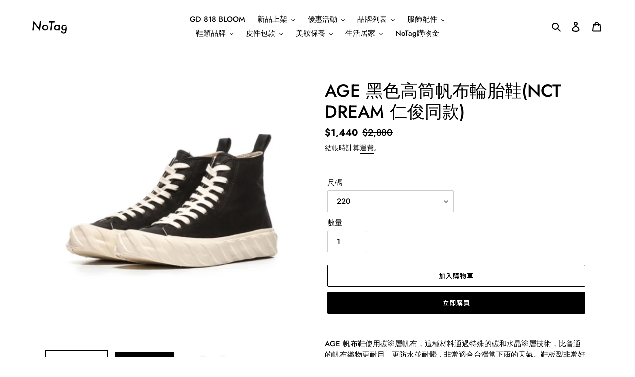

--- FILE ---
content_type: text/html; charset=utf-8
request_url: https://notagshop.com.tw/products/age-%E9%AB%98%E7%AD%92%E5%B8%86%E5%B8%83%E8%BC%AA%E8%83%8E%E9%9E%8B_%E9%BB%91
body_size: 52334
content:
<!doctype html>
<html class="no-js" lang="zh-TW" fontify-lang="zh-TW">
  <head>
    <meta charset="utf-8">
    <meta content="IE=edge,chrome=1" http-equiv="X-UA-Compatible">
    <meta content="width=device-width,initial-scale=1" name="viewport">
    <meta name="facebook-domain-verification" content="6o7e3btaodz9fk4mpqn945xbl4h55c" />
    <meta name="theme-color" content="#000000">

    <link crossorigin href="https://cdn.shopify.com" rel="preconnect">
    <link crossorigin href="https://fonts.shopify.com" rel="preconnect">
    <link href="https://monorail-edge.shopifysvc.com" rel="preconnect"><link rel="preload" href="//notagshop.com.tw/cdn/shop/t/1/assets/theme.css?v=94285588342606188981760941127" as="style">
    <link rel="preload" as="font" href="//notagshop.com.tw/cdn/fonts/jost/jost_n5.7c8497861ffd15f4e1284cd221f14658b0e95d61.woff2" type="font/woff2" crossorigin>
    <link rel="preload" as="font" href="//notagshop.com.tw/cdn/fonts/jost/jost_n5.7c8497861ffd15f4e1284cd221f14658b0e95d61.woff2" type="font/woff2" crossorigin>
    <link rel="preload" as="font" href="//notagshop.com.tw/cdn/fonts/jost/jost_n7.921dc18c13fa0b0c94c5e2517ffe06139c3615a3.woff2" type="font/woff2" crossorigin>
    <link rel="preload" href="//notagshop.com.tw/cdn/shop/t/1/assets/theme.js?v=57839107143236601341760666626" as="script">
    <link rel="preload" href="//notagshop.com.tw/cdn/shop/t/1/assets/lazysizes.js?v=63098554868324070131608886331" as="script"><link rel="canonical" href="https://notagshop.com.tw/products/age-%e9%ab%98%e7%ad%92%e5%b8%86%e5%b8%83%e8%bc%aa%e8%83%8e%e9%9e%8b_%e9%bb%91"><link rel="shortcut icon" href="//notagshop.com.tw/cdn/shop/files/NoTag_Logo_from_Seoul_Black-01_32x32.jpg?v=1629875380" type="image/png"><title>AGE 黑色高筒帆布輪胎鞋(NCT DREAM 仁俊同款)
&ndash;
        NOTAG TAIWAN</title><meta name="description" content="AGE 帆布鞋使用碳塗層帆布，這種材料通過特殊的碳和水晶塗層技術，比普通的帆布織物更耐用、更防水並耐髒，非常適合台灣常下雨的天氣。鞋板型非常好看~偏窄，穿起來非常秀氣，輪胎紋鞋高有自然抽高效果，在韓國年輕人中深具高人氣的品牌。 【材質】表面: 炭塗層帆布 (防潑水)鞋底: 橡膠"><!-- /snippets/social-meta-tags.liquid -->




<meta property="og:site_name" content="NOTAG TAIWAN">
<meta property="og:url" content="https://notagshop.com.tw/products/age-%e9%ab%98%e7%ad%92%e5%b8%86%e5%b8%83%e8%bc%aa%e8%83%8e%e9%9e%8b_%e9%bb%91">
<meta property="og:title" content="AGE 黑色高筒帆布輪胎鞋(NCT DREAM 仁俊同款)">
<meta property="og:type" content="product">
<meta property="og:description" content="AGE 帆布鞋使用碳塗層帆布，這種材料通過特殊的碳和水晶塗層技術，比普通的帆布織物更耐用、更防水並耐髒，非常適合台灣常下雨的天氣。鞋板型非常好看~偏窄，穿起來非常秀氣，輪胎紋鞋高有自然抽高效果，在韓國年輕人中深具高人氣的品牌。 【材質】表面: 炭塗層帆布 (防潑水)鞋底: 橡膠">

  <meta property="og:price:amount" content="1,440">
  <meta property="og:price:currency" content="TWD">

<meta property="og:image" content="http://notagshop.com.tw/cdn/shop/products/a442d9_6d56b22551aa46f38faec236ef068e67_mv2_1200x1200.png?v=1611819595"><meta property="og:image" content="http://notagshop.com.tw/cdn/shop/products/a442d9_2f05174574064064a24ab9956ca49636_mv2_1200x1200.png?v=1611570987"><meta property="og:image" content="http://notagshop.com.tw/cdn/shop/products/a442d9_d116a5656b7940bbb128f063eaf3da50_mv2_1200x1200.png?v=1615945606">
<meta property="og:image:secure_url" content="https://notagshop.com.tw/cdn/shop/products/a442d9_6d56b22551aa46f38faec236ef068e67_mv2_1200x1200.png?v=1611819595"><meta property="og:image:secure_url" content="https://notagshop.com.tw/cdn/shop/products/a442d9_2f05174574064064a24ab9956ca49636_mv2_1200x1200.png?v=1611570987"><meta property="og:image:secure_url" content="https://notagshop.com.tw/cdn/shop/products/a442d9_d116a5656b7940bbb128f063eaf3da50_mv2_1200x1200.png?v=1615945606">


<meta name="twitter:card" content="summary_large_image">
<meta name="twitter:title" content="AGE 黑色高筒帆布輪胎鞋(NCT DREAM 仁俊同款)">
<meta name="twitter:description" content="AGE 帆布鞋使用碳塗層帆布，這種材料通過特殊的碳和水晶塗層技術，比普通的帆布織物更耐用、更防水並耐髒，非常適合台灣常下雨的天氣。鞋板型非常好看~偏窄，穿起來非常秀氣，輪胎紋鞋高有自然抽高效果，在韓國年輕人中深具高人氣的品牌。 【材質】表面: 炭塗層帆布 (防潑水)鞋底: 橡膠">

    
<style data-shopify>
:root {
    --color-text: #000000;
    --color-text-rgb: 0, 0, 0;
    --color-body-text: #000000;
    --color-sale-text: #000000;
    --color-small-button-text-border: #0d0101;
    --color-text-field: #ffffff;
    --color-text-field-text: #000000;
    --color-text-field-text-rgb: 0, 0, 0;

    --color-btn-primary: #000000;
    --color-btn-primary-darker: #000000;
    --color-btn-primary-text: #ffffff;

    --color-blankstate: rgba(0, 0, 0, 0.35);
    --color-blankstate-border: rgba(0, 0, 0, 0.2);
    --color-blankstate-background: rgba(0, 0, 0, 0.1);

    --color-text-focus:#404040;
    --color-overlay-text-focus:#e6e6e6;
    --color-btn-primary-focus:#404040;
    --color-btn-social-focus:#d2d2d2;
    --color-small-button-text-border-focus:#830a0a;
    --predictive-search-focus:#f2f2f2;

    --color-body: #ffffff;
    --color-bg: #ffffff;
    --color-bg-rgb: 255, 255, 255;
    --color-bg-alt: rgba(0, 0, 0, 0.05);
    --color-bg-currency-selector: rgba(0, 0, 0, 0.2);

    --color-overlay-title-text: #ffffff;
    --color-image-overlay: #000;
    --color-image-overlay-rgb: 0, 0, 0;--opacity-image-overlay: 0.05;--hover-overlay-opacity: 0.45;

    --color-border: #ebebeb;
    --color-border-form: #cccccc;
    --color-border-form-darker: #b3b3b3;

    --svg-select-icon: url(//notagshop.com.tw/cdn/shop/t/1/assets/ico-select.svg?v=29003672709104678581608886353);
    --slick-img-url: url(//notagshop.com.tw/cdn/shop/t/1/assets/ajax-loader.gif?v=41356863302472015721608886329);

    --font-weight-body--bold: 700;
    --font-weight-body--bolder: 700;

    --font-stack-header: Jost, sans-serif;
    --font-style-header: normal;
    --font-weight-header: 500;

    --font-stack-body: Jost, sans-serif;
    --font-style-body: normal;
    --font-weight-body: 500;

    --font-size-header: 26;

    --font-size-base: 15;

    --font-h1-desktop: 35;
    --font-h1-mobile: 32;
    --font-h2-desktop: 20;
    --font-h2-mobile: 18;
    --font-h3-mobile: 20;
    --font-h4-desktop: 17;
    --font-h4-mobile: 15;
    --font-h5-desktop: 15;
    --font-h5-mobile: 13;
    --font-h6-desktop: 14;
    --font-h6-mobile: 12;

    --font-mega-title-large-desktop: 65;

    --font-rich-text-large: 17;
    --font-rich-text-small: 13;

    
--color-video-bg: #f2f2f2;

    
    --global-color-image-loader-primary: rgba(0, 0, 0, 0.06);
    --global-color-image-loader-secondary: rgba(0, 0, 0, 0.12);
  }
</style>
<style>*,::after,::before{box-sizing:border-box}body{margin:0}body,html{background-color:var(--color-body)}body,button{font-size:calc(var(--font-size-base) * 1px);font-family:var(--font-stack-body);font-style:var(--font-style-body);font-weight:var(--font-weight-body);color:var(--color-text);line-height:1.5}body,button{-webkit-font-smoothing:antialiased;-webkit-text-size-adjust:100%}.border-bottom{border-bottom:1px solid var(--color-border)}.btn--link{background-color:transparent;border:0;margin:0;color:var(--color-text);text-align:left}.text-right{text-align:right}.icon{display:inline-block;width:20px;height:20px;vertical-align:middle;fill:currentColor}.icon__fallback-text,.visually-hidden{position:absolute!important;overflow:hidden;clip:rect(0 0 0 0);height:1px;width:1px;margin:-1px;padding:0;border:0}svg.icon:not(.icon--full-color) circle,svg.icon:not(.icon--full-color) ellipse,svg.icon:not(.icon--full-color) g,svg.icon:not(.icon--full-color) line,svg.icon:not(.icon--full-color) path,svg.icon:not(.icon--full-color) polygon,svg.icon:not(.icon--full-color) polyline,svg.icon:not(.icon--full-color) rect,symbol.icon:not(.icon--full-color) circle,symbol.icon:not(.icon--full-color) ellipse,symbol.icon:not(.icon--full-color) g,symbol.icon:not(.icon--full-color) line,symbol.icon:not(.icon--full-color) path,symbol.icon:not(.icon--full-color) polygon,symbol.icon:not(.icon--full-color) polyline,symbol.icon:not(.icon--full-color) rect{fill:inherit;stroke:inherit}li{list-style:none}.list--inline{padding:0;margin:0}.list--inline>li{display:inline-block;margin-bottom:0;vertical-align:middle}a{color:var(--color-text);text-decoration:none}.h1,.h2,h1,h2{margin:0 0 17.5px;font-family:var(--font-stack-header);font-style:var(--font-style-header);font-weight:var(--font-weight-header);line-height:1.2;overflow-wrap:break-word;word-wrap:break-word}.h1 a,.h2 a,h1 a,h2 a{color:inherit;text-decoration:none;font-weight:inherit}.h1,h1{font-size:calc(((var(--font-h1-desktop))/ (var(--font-size-base))) * 1em);text-transform:none;letter-spacing:0}@media only screen and (max-width:749px){.h1,h1{font-size:calc(((var(--font-h1-mobile))/ (var(--font-size-base))) * 1em)}}.h2,h2{font-size:calc(((var(--font-h2-desktop))/ (var(--font-size-base))) * 1em);text-transform:uppercase;letter-spacing:.1em}@media only screen and (max-width:749px){.h2,h2{font-size:calc(((var(--font-h2-mobile))/ (var(--font-size-base))) * 1em)}}p{color:var(--color-body-text);margin:0 0 19.44444px}@media only screen and (max-width:749px){p{font-size:calc(((var(--font-size-base) - 1)/ (var(--font-size-base))) * 1em)}}p:last-child{margin-bottom:0}@media only screen and (max-width:749px){.small--hide{display:none!important}}.grid{list-style:none;margin:0;padding:0;margin-left:-30px}.grid::after{content:'';display:table;clear:both}@media only screen and (max-width:749px){.grid{margin-left:-22px}}.grid::after{content:'';display:table;clear:both}.grid--no-gutters{margin-left:0}.grid--no-gutters .grid__item{padding-left:0}.grid--table{display:table;table-layout:fixed;width:100%}.grid--table>.grid__item{float:none;display:table-cell;vertical-align:middle}.grid__item{float:left;padding-left:30px;width:100%}@media only screen and (max-width:749px){.grid__item{padding-left:22px}}.grid__item[class*="--push"]{position:relative}@media only screen and (min-width:750px){.medium-up--one-quarter{width:25%}.medium-up--push-one-third{width:33.33%}.medium-up--one-half{width:50%}.medium-up--push-one-third{left:33.33%;position:relative}}.site-header{position:relative;background-color:var(--color-body)}@media only screen and (max-width:749px){.site-header{border-bottom:1px solid var(--color-border)}}@media only screen and (min-width:750px){.site-header{padding:0 55px}.site-header.logo--center{padding-top:30px}}.site-header__logo{margin:15px 0}.logo-align--center .site-header__logo{text-align:center;margin:0 auto}@media only screen and (max-width:749px){.logo-align--center .site-header__logo{text-align:left;margin:15px 0}}@media only screen and (max-width:749px){.site-header__logo{padding-left:22px;text-align:left}.site-header__logo img{margin:0}}.site-header__logo-link{display:inline-block;word-break:break-word}@media only screen and (min-width:750px){.logo-align--center .site-header__logo-link{margin:0 auto}}.site-header__logo-image{display:block}@media only screen and (min-width:750px){.site-header__logo-image{margin:0 auto}}.site-header__logo-image img{width:100%}.site-header__logo-image--centered img{margin:0 auto}.site-header__logo img{display:block}.site-header__icons{position:relative;white-space:nowrap}@media only screen and (max-width:749px){.site-header__icons{width:auto;padding-right:13px}.site-header__icons .btn--link,.site-header__icons .site-header__cart{font-size:calc(((var(--font-size-base))/ (var(--font-size-base))) * 1em)}}.site-header__icons-wrapper{position:relative;display:-webkit-flex;display:-ms-flexbox;display:flex;width:100%;-ms-flex-align:center;-webkit-align-items:center;-moz-align-items:center;-ms-align-items:center;-o-align-items:center;align-items:center;-webkit-justify-content:flex-end;-ms-justify-content:flex-end;justify-content:flex-end}.site-header__account,.site-header__cart,.site-header__search{position:relative}.site-header__search.site-header__icon{display:none}@media only screen and (min-width:1400px){.site-header__search.site-header__icon{display:block}}.site-header__search-toggle{display:block}@media only screen and (min-width:750px){.site-header__account,.site-header__cart{padding:10px 11px}}.site-header__cart-title,.site-header__search-title{position:absolute!important;overflow:hidden;clip:rect(0 0 0 0);height:1px;width:1px;margin:-1px;padding:0;border:0;display:block;vertical-align:middle}.site-header__cart-title{margin-right:3px}.site-header__cart-count{display:flex;align-items:center;justify-content:center;position:absolute;right:.4rem;top:.2rem;font-weight:700;background-color:var(--color-btn-primary);color:var(--color-btn-primary-text);border-radius:50%;min-width:1em;height:1em}.site-header__cart-count span{font-family:HelveticaNeue,"Helvetica Neue",Helvetica,Arial,sans-serif;font-size:calc(11em / 16);line-height:1}@media only screen and (max-width:749px){.site-header__cart-count{top:calc(7em / 16);right:0;border-radius:50%;min-width:calc(19em / 16);height:calc(19em / 16)}}@media only screen and (max-width:749px){.site-header__cart-count span{padding:.25em calc(6em / 16);font-size:12px}}.site-header__menu{display:none}@media only screen and (max-width:749px){.site-header__icon{display:inline-block;vertical-align:middle;padding:10px 11px;margin:0}}@media only screen and (min-width:750px){.site-header__icon .icon-search{margin-right:3px}}.announcement-bar{z-index:10;position:relative;text-align:center;border-bottom:1px solid transparent;padding:2px}.announcement-bar__link{display:block}.announcement-bar__message{display:block;padding:11px 22px;font-size:calc(((16)/ (var(--font-size-base))) * 1em);font-weight:var(--font-weight-header)}@media only screen and (min-width:750px){.announcement-bar__message{padding-left:55px;padding-right:55px}}.site-nav{position:relative;padding:0;text-align:center;margin:25px 0}.site-nav a{padding:3px 10px}.site-nav__link{display:block;white-space:nowrap}.site-nav--centered .site-nav__link{padding-top:0}.site-nav__link .icon-chevron-down{width:calc(8em / 16);height:calc(8em / 16);margin-left:.5rem}.site-nav__label{border-bottom:1px solid transparent}.site-nav__link--active .site-nav__label{border-bottom-color:var(--color-text)}.site-nav__link--button{border:none;background-color:transparent;padding:3px 10px}.site-header__mobile-nav{z-index:11;position:relative;background-color:var(--color-body)}@media only screen and (max-width:749px){.site-header__mobile-nav{display:-webkit-flex;display:-ms-flexbox;display:flex;width:100%;-ms-flex-align:center;-webkit-align-items:center;-moz-align-items:center;-ms-align-items:center;-o-align-items:center;align-items:center}}.mobile-nav--open .icon-close{display:none}.main-content{opacity:0}.main-content .shopify-section{display:none}.main-content .shopify-section:first-child{display:inherit}.critical-hidden{display:none}</style>

  <script>
    window.performance.mark('debut:theme_stylesheet_loaded.start');

    function onLoadStylesheet() {
      performance.mark('debut:theme_stylesheet_loaded.end');
      performance.measure('debut:theme_stylesheet_loaded', 'debut:theme_stylesheet_loaded.start', 'debut:theme_stylesheet_loaded.end');

      var url = "//notagshop.com.tw/cdn/shop/t/1/assets/theme.css?v=94285588342606188981760941127";
      var link = document.querySelector('link[href="' + url + '"]');
      link.loaded = true;
      link.dispatchEvent(new Event('load'));
    }
  </script>

  <link rel="stylesheet" href="//notagshop.com.tw/cdn/shop/t/1/assets/theme.css?v=94285588342606188981760941127" type="text/css" media="print" onload="this.media='all';onLoadStylesheet()">

  <style>
    @font-face {
  font-family: Jost;
  font-weight: 500;
  font-style: normal;
  font-display: swap;
  src: url("//notagshop.com.tw/cdn/fonts/jost/jost_n5.7c8497861ffd15f4e1284cd221f14658b0e95d61.woff2") format("woff2"),
       url("//notagshop.com.tw/cdn/fonts/jost/jost_n5.fb6a06896db583cc2df5ba1b30d9c04383119dd9.woff") format("woff");
}

    @font-face {
  font-family: Jost;
  font-weight: 500;
  font-style: normal;
  font-display: swap;
  src: url("//notagshop.com.tw/cdn/fonts/jost/jost_n5.7c8497861ffd15f4e1284cd221f14658b0e95d61.woff2") format("woff2"),
       url("//notagshop.com.tw/cdn/fonts/jost/jost_n5.fb6a06896db583cc2df5ba1b30d9c04383119dd9.woff") format("woff");
}

    @font-face {
  font-family: Jost;
  font-weight: 700;
  font-style: normal;
  font-display: swap;
  src: url("//notagshop.com.tw/cdn/fonts/jost/jost_n7.921dc18c13fa0b0c94c5e2517ffe06139c3615a3.woff2") format("woff2"),
       url("//notagshop.com.tw/cdn/fonts/jost/jost_n7.cbfc16c98c1e195f46c536e775e4e959c5f2f22b.woff") format("woff");
}

    @font-face {
  font-family: Jost;
  font-weight: 700;
  font-style: normal;
  font-display: swap;
  src: url("//notagshop.com.tw/cdn/fonts/jost/jost_n7.921dc18c13fa0b0c94c5e2517ffe06139c3615a3.woff2") format("woff2"),
       url("//notagshop.com.tw/cdn/fonts/jost/jost_n7.cbfc16c98c1e195f46c536e775e4e959c5f2f22b.woff") format("woff");
}

    @font-face {
  font-family: Jost;
  font-weight: 500;
  font-style: italic;
  font-display: swap;
  src: url("//notagshop.com.tw/cdn/fonts/jost/jost_i5.a6c7dbde35f2b89f8461eacda9350127566e5d51.woff2") format("woff2"),
       url("//notagshop.com.tw/cdn/fonts/jost/jost_i5.2b58baee736487eede6bcdb523ca85eea2418357.woff") format("woff");
}

    @font-face {
  font-family: Jost;
  font-weight: 700;
  font-style: italic;
  font-display: swap;
  src: url("//notagshop.com.tw/cdn/fonts/jost/jost_i7.d8201b854e41e19d7ed9b1a31fe4fe71deea6d3f.woff2") format("woff2"),
       url("//notagshop.com.tw/cdn/fonts/jost/jost_i7.eae515c34e26b6c853efddc3fc0c552e0de63757.woff") format("woff");
}

  </style>

  <link href="//notagshop.com.tw/cdn/shop/t/1/assets/addly.css?v=56926308624457484771718082009" rel="stylesheet" type="text/css" media="all" />

  <script>
    var theme = {
      breakpoints: {
        medium: 750,
        large: 990,
        widescreen: 1400
      },
      strings: {
        addToCart: "加入購物車",
        soldOut: "售罄",
        unavailable: "無法供貨",
        regularPrice: "定價",
        salePrice: "售價",
        sale: "銷售額",
        fromLowestPrice: " [price]",
        vendor: "廠商",
        showMore: "顯示更多",
        showLess: "顯示較少",
        searchFor: "搜尋",
        addressError: "尋找此地址時發生錯誤",
        addressNoResults: "此地址無結果",
        addressQueryLimit: "您已超出 Google API 使用量限制。請考慮升級為\u003ca href=\"https:\/\/developers.google.com\/maps\/premium\/usage-limits\"\u003e付費方案\u003c\/a\u003e。",
        authError: "驗證 Google 地圖帳戶時發生問題。",
        newWindow: "在新視窗中開啟。",
        external: "開啟外部網站。",
        newWindowExternal: "在新視窗中開啟外部網站。",
        removeLabel: "移除 [product]",
        update: "更新",
        quantity: "數量",
        discountedTotal: "折扣後總金額",
        regularTotal: "定價總金額",
        priceColumn: "如需折扣詳細資訊，請參見「價格」欄。",
        quantityMinimumMessage: "數量必須大於或等於1",
        cartError: "更新購物車時發生錯誤。請再試一次。",
        removedItemMessage: "已將 \u003cspan class=\"cart__removed-product-details\"\u003e([quantity]) [link]\u003c\/span\u003e 從您的購物車移除。",
        unitPrice: "單價",
        unitPriceSeparator: "每",
        oneCartCount: "1 件商品",
        otherCartCount: "[count] 件商品",
        quantityLabel: "數量：[count]",
        products: "產品",
        loading: "載入中",
        number_of_results: "[result_number] \/ [results_count]",
        number_of_results_found: "找到 [results_count] 項結果",
        one_result_found: "找到 1 項結果"
      },
      moneyFormat: "\u003cspan class=money\u003e${{ amount_no_decimals }}\u003c\/span\u003e",
      moneyFormatWithCurrency: "\u003cspan class=money\u003e${{ amount_no_decimals }} TWD\u003c\/span\u003e",
      settings: {
        predictiveSearchEnabled: true,
        predictiveSearchShowPrice: true,
        predictiveSearchShowVendor: true
      },
      stylesheet: "//notagshop.com.tw/cdn/shop/t/1/assets/theme.css?v=94285588342606188981760941127"
    }

    document.documentElement.className = document.documentElement.className.replace('no-js', 'js');
  </script><script src="//notagshop.com.tw/cdn/shop/t/1/assets/theme.js?v=57839107143236601341760666626" defer="defer"></script>
  <script src="//notagshop.com.tw/cdn/shop/t/1/assets/lazysizes.js?v=63098554868324070131608886331" async="async"></script>

  <script type="text/javascript">
    if (window.MSInputMethodContext && document.documentMode) {
      var scripts = document.getElementsByTagName('script')[0];
      var polyfill = document.createElement("script");
      polyfill.defer = true;
      polyfill.src = "//notagshop.com.tw/cdn/shop/t/1/assets/ie11CustomProperties.min.js?v=146208399201472936201608886330";

      scripts.parentNode.insertBefore(polyfill, scripts);
    }
  </script>

  <!-- Global site tag (gtag.js) - Google Ads: 428918465 -->
  <script async src="https://www.googletagmanager.com/gtag/js?id=AW-428918465"></script>
  <script>
    window.dataLayer = window.dataLayer || [];
    function gtag(){dataLayer.push(arguments);}
    gtag('js', new Date());
    gtag('config', 'AW-428918465');
  </script>

  <script>window.performance && window.performance.mark && window.performance.mark('shopify.content_for_header.start');</script><meta name="google-site-verification" content="irM-M1bOIAye_nqWPJCZqJmR00ULouPIAEQJ27EQtsE">
<meta name="facebook-domain-verification" content="ku0p5en07gmfdhpi73zcydxk5f49xf">
<meta name="facebook-domain-verification" content="6o7e3btaodz9fk4mpqn945xbl4h55c">
<meta name="facebook-domain-verification" content="s3mrdmgbf58p437nuc3zvhd3yifbya">
<meta id="shopify-digital-wallet" name="shopify-digital-wallet" content="/52429258947/digital_wallets/dialog">
<link rel="alternate" type="application/json+oembed" href="https://notagshop.com.tw/products/age-%e9%ab%98%e7%ad%92%e5%b8%86%e5%b8%83%e8%bc%aa%e8%83%8e%e9%9e%8b_%e9%bb%91.oembed">
<script async="async" src="/checkouts/internal/preloads.js?locale=zh-TW"></script>
<script id="shopify-features" type="application/json">{"accessToken":"c703ae23a93a351eefcdaf49f298cba9","betas":["rich-media-storefront-analytics"],"domain":"notagshop.com.tw","predictiveSearch":false,"shopId":52429258947,"locale":"zh-tw"}</script>
<script>var Shopify = Shopify || {};
Shopify.shop = "notag-shop.myshopify.com";
Shopify.locale = "zh-TW";
Shopify.currency = {"active":"TWD","rate":"1.0"};
Shopify.country = "TW";
Shopify.theme = {"name":"NOTAG TAIWAN","id":117324939459,"schema_name":"Debut","schema_version":"17.7.0","theme_store_id":796,"role":"main"};
Shopify.theme.handle = "null";
Shopify.theme.style = {"id":null,"handle":null};
Shopify.cdnHost = "notagshop.com.tw/cdn";
Shopify.routes = Shopify.routes || {};
Shopify.routes.root = "/";</script>
<script type="module">!function(o){(o.Shopify=o.Shopify||{}).modules=!0}(window);</script>
<script>!function(o){function n(){var o=[];function n(){o.push(Array.prototype.slice.apply(arguments))}return n.q=o,n}var t=o.Shopify=o.Shopify||{};t.loadFeatures=n(),t.autoloadFeatures=n()}(window);</script>
<script id="shop-js-analytics" type="application/json">{"pageType":"product"}</script>
<script defer="defer" async type="module" src="//notagshop.com.tw/cdn/shopifycloud/shop-js/modules/v2/client.init-shop-cart-sync_BTBdQnDM.zh-TW.esm.js"></script>
<script defer="defer" async type="module" src="//notagshop.com.tw/cdn/shopifycloud/shop-js/modules/v2/chunk.common_ChTwy-Sr.esm.js"></script>
<script type="module">
  await import("//notagshop.com.tw/cdn/shopifycloud/shop-js/modules/v2/client.init-shop-cart-sync_BTBdQnDM.zh-TW.esm.js");
await import("//notagshop.com.tw/cdn/shopifycloud/shop-js/modules/v2/chunk.common_ChTwy-Sr.esm.js");

  window.Shopify.SignInWithShop?.initShopCartSync?.({"fedCMEnabled":true,"windoidEnabled":true});

</script>
<script>(function() {
  var isLoaded = false;
  function asyncLoad() {
    if (isLoaded) return;
    isLoaded = true;
    var urls = ["\/\/cdn.shopify.com\/proxy\/ac41c567af32fe09bfd95186d572b46c0a99e320c5986f4eddd0cd9ca848840b\/app.akocommerce.com\/store\/script.js?shop=notag-shop.myshopify.com\u0026sp-cache-control=cHVibGljLCBtYXgtYWdlPTkwMA","\/\/d1liekpayvooaz.cloudfront.net\/apps\/customizery\/customizery.js?shop=notag-shop.myshopify.com","https:\/\/sdks.automizely.com\/conversions\/v1\/conversions.js?app_connection_id=130a240eddf4401b87ada286d16d68bc\u0026mapped_org_id=dce2f4768fe66bf024abe36fc989401a_v1\u0026shop=notag-shop.myshopify.com","\/\/cdn.shopify.com\/proxy\/27f2717140e93d01bf1661058c85fe19a8ee52bedacb65152159595be2d1e70e\/tags.akohub.com\/widget.js?id=aba4b26bc4a2f3a22d641c23f1661325bcbe0ced4924e273d95bfff2b3f13488\u0026ts=1751866212214\u0026shop=notag-shop.myshopify.com\u0026sp-cache-control=cHVibGljLCBtYXgtYWdlPTkwMA"];
    for (var i = 0; i < urls.length; i++) {
      var s = document.createElement('script');
      s.type = 'text/javascript';
      s.async = true;
      s.src = urls[i];
      var x = document.getElementsByTagName('script')[0];
      x.parentNode.insertBefore(s, x);
    }
  };
  if(window.attachEvent) {
    window.attachEvent('onload', asyncLoad);
  } else {
    window.addEventListener('load', asyncLoad, false);
  }
})();</script>
<script id="__st">var __st={"a":52429258947,"offset":28800,"reqid":"6f002704-dd17-40d6-845d-7ccb95173e0e-1768892145","pageurl":"notagshop.com.tw\/products\/age-%E9%AB%98%E7%AD%92%E5%B8%86%E5%B8%83%E8%BC%AA%E8%83%8E%E9%9E%8B_%E9%BB%91","u":"e09f48ffdf78","p":"product","rtyp":"product","rid":6215038435523};</script>
<script>window.ShopifyPaypalV4VisibilityTracking = true;</script>
<script id="form-persister">!function(){'use strict';const t='contact',e='new_comment',n=[[t,t],['blogs',e],['comments',e],[t,'customer']],o='password',r='form_key',c=['recaptcha-v3-token','g-recaptcha-response','h-captcha-response',o],s=()=>{try{return window.sessionStorage}catch{return}},i='__shopify_v',u=t=>t.elements[r],a=function(){const t=[...n].map((([t,e])=>`form[action*='/${t}']:not([data-nocaptcha='true']) input[name='form_type'][value='${e}']`)).join(',');var e;return e=t,()=>e?[...document.querySelectorAll(e)].map((t=>t.form)):[]}();function m(t){const e=u(t);a().includes(t)&&(!e||!e.value)&&function(t){try{if(!s())return;!function(t){const e=s();if(!e)return;const n=u(t);if(!n)return;const o=n.value;o&&e.removeItem(o)}(t);const e=Array.from(Array(32),(()=>Math.random().toString(36)[2])).join('');!function(t,e){u(t)||t.append(Object.assign(document.createElement('input'),{type:'hidden',name:r})),t.elements[r].value=e}(t,e),function(t,e){const n=s();if(!n)return;const r=[...t.querySelectorAll(`input[type='${o}']`)].map((({name:t})=>t)),u=[...c,...r],a={};for(const[o,c]of new FormData(t).entries())u.includes(o)||(a[o]=c);n.setItem(e,JSON.stringify({[i]:1,action:t.action,data:a}))}(t,e)}catch(e){console.error('failed to persist form',e)}}(t)}const f=t=>{if('true'===t.dataset.persistBound)return;const e=function(t,e){const n=function(t){return'function'==typeof t.submit?t.submit:HTMLFormElement.prototype.submit}(t).bind(t);return function(){let t;return()=>{t||(t=!0,(()=>{try{e(),n()}catch(t){(t=>{console.error('form submit failed',t)})(t)}})(),setTimeout((()=>t=!1),250))}}()}(t,(()=>{m(t)}));!function(t,e){if('function'==typeof t.submit&&'function'==typeof e)try{t.submit=e}catch{}}(t,e),t.addEventListener('submit',(t=>{t.preventDefault(),e()})),t.dataset.persistBound='true'};!function(){function t(t){const e=(t=>{const e=t.target;return e instanceof HTMLFormElement?e:e&&e.form})(t);e&&m(e)}document.addEventListener('submit',t),document.addEventListener('DOMContentLoaded',(()=>{const e=a();for(const t of e)f(t);var n;n=document.body,new window.MutationObserver((t=>{for(const e of t)if('childList'===e.type&&e.addedNodes.length)for(const t of e.addedNodes)1===t.nodeType&&'FORM'===t.tagName&&a().includes(t)&&f(t)})).observe(n,{childList:!0,subtree:!0,attributes:!1}),document.removeEventListener('submit',t)}))}()}();</script>
<script integrity="sha256-4kQ18oKyAcykRKYeNunJcIwy7WH5gtpwJnB7kiuLZ1E=" data-source-attribution="shopify.loadfeatures" defer="defer" src="//notagshop.com.tw/cdn/shopifycloud/storefront/assets/storefront/load_feature-a0a9edcb.js" crossorigin="anonymous"></script>
<script data-source-attribution="shopify.dynamic_checkout.dynamic.init">var Shopify=Shopify||{};Shopify.PaymentButton=Shopify.PaymentButton||{isStorefrontPortableWallets:!0,init:function(){window.Shopify.PaymentButton.init=function(){};var t=document.createElement("script");t.src="https://notagshop.com.tw/cdn/shopifycloud/portable-wallets/latest/portable-wallets.zh-tw.js",t.type="module",document.head.appendChild(t)}};
</script>
<script data-source-attribution="shopify.dynamic_checkout.buyer_consent">
  function portableWalletsHideBuyerConsent(e){var t=document.getElementById("shopify-buyer-consent"),n=document.getElementById("shopify-subscription-policy-button");t&&n&&(t.classList.add("hidden"),t.setAttribute("aria-hidden","true"),n.removeEventListener("click",e))}function portableWalletsShowBuyerConsent(e){var t=document.getElementById("shopify-buyer-consent"),n=document.getElementById("shopify-subscription-policy-button");t&&n&&(t.classList.remove("hidden"),t.removeAttribute("aria-hidden"),n.addEventListener("click",e))}window.Shopify?.PaymentButton&&(window.Shopify.PaymentButton.hideBuyerConsent=portableWalletsHideBuyerConsent,window.Shopify.PaymentButton.showBuyerConsent=portableWalletsShowBuyerConsent);
</script>
<script>
  function portableWalletsCleanup(e){e&&e.src&&console.error("Failed to load portable wallets script "+e.src);var t=document.querySelectorAll("shopify-accelerated-checkout .shopify-payment-button__skeleton, shopify-accelerated-checkout-cart .wallet-cart-button__skeleton"),e=document.getElementById("shopify-buyer-consent");for(let e=0;e<t.length;e++)t[e].remove();e&&e.remove()}function portableWalletsNotLoadedAsModule(e){e instanceof ErrorEvent&&"string"==typeof e.message&&e.message.includes("import.meta")&&"string"==typeof e.filename&&e.filename.includes("portable-wallets")&&(window.removeEventListener("error",portableWalletsNotLoadedAsModule),window.Shopify.PaymentButton.failedToLoad=e,"loading"===document.readyState?document.addEventListener("DOMContentLoaded",window.Shopify.PaymentButton.init):window.Shopify.PaymentButton.init())}window.addEventListener("error",portableWalletsNotLoadedAsModule);
</script>

<script type="module" src="https://notagshop.com.tw/cdn/shopifycloud/portable-wallets/latest/portable-wallets.zh-tw.js" onError="portableWalletsCleanup(this)" crossorigin="anonymous"></script>
<script nomodule>
  document.addEventListener("DOMContentLoaded", portableWalletsCleanup);
</script>

<link id="shopify-accelerated-checkout-styles" rel="stylesheet" media="screen" href="https://notagshop.com.tw/cdn/shopifycloud/portable-wallets/latest/accelerated-checkout-backwards-compat.css" crossorigin="anonymous">
<style id="shopify-accelerated-checkout-cart">
        #shopify-buyer-consent {
  margin-top: 1em;
  display: inline-block;
  width: 100%;
}

#shopify-buyer-consent.hidden {
  display: none;
}

#shopify-subscription-policy-button {
  background: none;
  border: none;
  padding: 0;
  text-decoration: underline;
  font-size: inherit;
  cursor: pointer;
}

#shopify-subscription-policy-button::before {
  box-shadow: none;
}

      </style>

<script>window.performance && window.performance.mark && window.performance.mark('shopify.content_for_header.end');</script>
  <link rel="stylesheet" href="//fonts.googleapis.com/css?family=Noto+Sans+TC:100,200,300,400,500,600,700,800,900" />
		<link rel="stylesheet" href="//fonts.googleapis.com/css?family=Noto+Serif:100,200,300,400,500,600,700,800,900" />


<style type="text/css" id="nitro-fontify" >
	/** {"overwrite":true,"mobile":false,"desktop":false,"stylesheet":null,"languages":["zh"]}**/
				 
		 
					html[lang="zh"] body,html[fontify-lang="zh"] body,html[lang="zh"] h1,html[fontify-lang="zh"] h1,html[lang="zh"] h2,html[fontify-lang="zh"] h2,html[lang="zh"] h3,html[fontify-lang="zh"] h3,html[lang="zh"] h4,html[fontify-lang="zh"] h4,html[lang="zh"] h5,html[fontify-lang="zh"] h5,html[lang="zh"] h6,html[fontify-lang="zh"] h6,html[lang="zh"] p,html[fontify-lang="zh"] p,html[lang="zh"] blockquote,html[fontify-lang="zh"] blockquote,html[lang="zh"] li,html[fontify-lang="zh"] li,html[lang="zh"] a,html[fontify-lang="zh"] a,html[lang="zh"] *:not(.fa):not([class*="pe-"]):not(.lni),html[fontify-lang="zh"] *:not(.fa):not([class*="pe-"]):not(.lni){
				font-family: 'Noto Sans TC' !important;/** end **/
				
			}
		 
		/** {"overwrite":true,"mobile":false,"desktop":false,"stylesheet":null,"languages":["zh"]}**/
				 
		 
					html[lang="zh"] #slickSlide-16089044994cfce0c4-0 .slideshow__text-wrap.slideshow__text-wrap--desktop .slideshow__text-content.slideshow__text-content--vertical-center.text-center ,html[fontify-lang="zh"] #slickSlide-16089044994cfce0c4-0 .slideshow__text-wrap.slideshow__text-wrap--desktop .slideshow__text-content.slideshow__text-content--vertical-center.text-center ,html[lang="zh"] .page-width .slideshow__btn-wrapper.slideshow__btn-wrapper--push .btn.slideshow__btn ,html[fontify-lang="zh"] .page-width .slideshow__btn-wrapper.slideshow__btn-wrapper--push .btn.slideshow__btn ,html[lang="zh"] .slideshow__text-content-list li ,html[fontify-lang="zh"] .slideshow__text-content-list li ,html[lang="zh"] .slideshow__text-content-list li .h1.mega-title.slideshow__title ,html[fontify-lang="zh"] .slideshow__text-content-list li .h1.mega-title.slideshow__title ,html[lang="zh"] .hero__inner .page-width.text-center .btn.hero__btn ,html[fontify-lang="zh"] .hero__inner .page-width.text-center .btn.hero__btn ,html[lang="zh"] .rte-setting.mega-subtitle p ,html[fontify-lang="zh"] .rte-setting.mega-subtitle p ,html[lang="zh"] .hero__inner .page-width.text-center .h1.mega-title ,html[fontify-lang="zh"] .hero__inner .page-width.text-center .h1.mega-title ,html[lang="zh"] .hero__inner .page-width.text-center .btn.hero__btn ,html[fontify-lang="zh"] .hero__inner .page-width.text-center .btn.hero__btn ,html[lang="zh"] .hero__inner .page-width.text-center .h1.mega-title.mega-title--large ,html[fontify-lang="zh"] .hero__inner .page-width.text-center .h1.mega-title.mega-title--large ,html[lang="zh"] .page-width .text-center .btn ,html[fontify-lang="zh"] .page-width .text-center .btn ,html[lang="zh"] .ooo-instagram-header__subheading p,html[fontify-lang="zh"] .ooo-instagram-header__subheading p{
				font-family: 'Noto Serif' !important;/** end **/
				
			}
		 
	</style>

  <link href="https://d3hw6dc1ow8pp2.cloudfront.net/styles/main.min.css" rel="stylesheet" type="text/css">
<style type="text/css">
.okeReviews .okeReviews-reviewsWidget-header-controls-writeReview {
        display: inline-block;
    }
    .okeReviews .okeReviews-reviewsWidget.is-okeReviews-empty {
        display: block;
    }
</style>
<script type="application/json" id="oke-reviews-settings">
{"disableInitialReviewsFetchOnProducts":false,"initialReviewDisplayCount":3,"omitMicrodata":true,"reviewSortOrder":"rating","subscriberId":"190290cb-721e-408b-a52e-5a6cd1b331c6","widgetTemplateId":"featured-media"}
</script>

  <link rel="stylesheet" type="text/css" href="https://dov7r31oq5dkj.cloudfront.net/190290cb-721e-408b-a52e-5a6cd1b331c6/widget-style-customisations.css?v=acff5d00-5401-4b9e-91d8-78259552248d">

  
<!-- Start of Judge.me Core -->
<link rel="dns-prefetch" href="https://cdn.judge.me/">
<script data-cfasync='false' class='jdgm-settings-script'>window.jdgmSettings={"pagination":5,"disable_web_reviews":true,"badge_no_review_text":"沒有評價","badge_n_reviews_text":"{{ n }} 評價/評價","badge_star_color":"#FFD400","hide_badge_preview_if_no_reviews":true,"badge_hide_text":false,"enforce_center_preview_badge":false,"widget_title":"客戶評論","widget_open_form_text":"寫評論","widget_close_form_text":"取消評論","widget_refresh_page_text":"刷新頁面","widget_summary_text":"基於 {{ number_of_reviews }} 條評論","widget_no_review_text":"成為第一個寫評論的人","widget_name_field_text":"顯示名稱","widget_verified_name_field_text":"已驗證名稱（公開）","widget_name_placeholder_text":"顯示名稱","widget_required_field_error_text":"此欄位為必填項。","widget_email_field_text":"電子郵件地址","widget_verified_email_field_text":"已驗證電子郵件（私人，無法編輯）","widget_email_placeholder_text":"您的電子郵件地址","widget_email_field_error_text":"請輸入有效的電子郵件地址。","widget_rating_field_text":"評分","widget_review_title_field_text":"評論標題","widget_review_title_placeholder_text":"為您的評論取個標題","widget_review_body_field_text":"評論內容","widget_review_body_placeholder_text":"在此開始寫作...","widget_pictures_field_text":"圖片/視頻（可選）","widget_submit_review_text":"提交評論","widget_submit_verified_review_text":"提交已驗證評論","widget_submit_success_msg_with_auto_publish":"謝謝您！請稍後刷新頁面以查看您的評論。您可以 通過登錄 \u003ca href='https://judge.me/login' target='_blank' rel='nofollow noopener'\u003eJudge.me\u003c/a\u003e 來刪除或編輯您的評論","widget_submit_success_msg_no_auto_publish":"謝謝您！一旦商店管理員批准，您的評論將被發布。您可以 通過登錄 \u003ca href='https://judge.me/login' target='_blank' rel='nofollow noopener'\u003eJudge.me\u003c/a\u003e 來刪除或編輯您的評論","widget_show_default_reviews_out_of_total_text":"顯示 {{ n_reviews_shown }} 條評論，共 {{ n_reviews }} 條。","widget_show_all_link_text":"顯示全部","widget_show_less_link_text":"顯示較少","widget_author_said_text":"{{ reviewer_name }} 說：","widget_days_text":"{{ n }} 天前","widget_weeks_text":"{{ n }} 週前","widget_months_text":"{{ n }} 個月前","widget_years_text":"{{ n }} 年前","widget_yesterday_text":"昨天","widget_today_text":"今天","widget_replied_text":"\u003e\u003e {{ shop_name }} 回覆：","widget_read_more_text":"閱讀更多","widget_reviewer_name_as_initial":"","widget_rating_filter_color":"","widget_rating_filter_see_all_text":"查看所有評論","widget_sorting_most_recent_text":"最新","widget_sorting_highest_rating_text":"最高評分","widget_sorting_lowest_rating_text":"最低評分","widget_sorting_with_pictures_text":"僅有圖片","widget_sorting_most_helpful_text":"最有幫助","widget_open_question_form_text":"提問","widget_reviews_subtab_text":"評論","widget_questions_subtab_text":"問題","widget_question_label_text":"問題","widget_answer_label_text":"回答","widget_question_placeholder_text":"在此處寫下您的問題","widget_submit_question_text":"提交問題","widget_question_submit_success_text":"感謝您的提問！一旦得到回答，我們將通知您。","widget_star_color":"#FFD400","verified_badge_text":"已驗證","verified_badge_bg_color":"","verified_badge_text_color":"","verified_badge_placement":"left-of-reviewer-name","widget_review_max_height":"","widget_hide_border":false,"widget_social_share":false,"widget_thumb":false,"widget_review_location_show":false,"widget_location_format":"","all_reviews_include_out_of_store_products":true,"all_reviews_out_of_store_text":"（商店外）","all_reviews_pagination":100,"all_reviews_product_name_prefix_text":"關於","enable_review_pictures":false,"enable_question_anwser":false,"widget_theme":"","review_date_format":"timestamp","default_sort_method":"most-recent","widget_product_reviews_subtab_text":"產品評論","widget_shop_reviews_subtab_text":"商店評論","widget_other_products_reviews_text":"其他產品的評論","widget_store_reviews_subtab_text":"商店評論","widget_no_store_reviews_text":"這個商店還沒有收到任何評論","widget_web_restriction_product_reviews_text":"這個產品還沒有收到任何評論","widget_no_items_text":"找不到任何項目","widget_show_more_text":"顯示更多","widget_write_a_store_review_text":"寫商店評論","widget_other_languages_heading":"其他語言的評論","widget_translate_review_text":"將評論翻譯為 {{ language }}","widget_translating_review_text":"翻譯中...","widget_show_original_translation_text":"顯示原文 ({{ language }})","widget_translate_review_failed_text":"無法翻譯評論。","widget_translate_review_retry_text":"重試","widget_translate_review_try_again_later_text":"稍後再試","show_product_url_for_grouped_product":false,"widget_sorting_pictures_first_text":"圖片優先","show_pictures_on_all_rev_page_mobile":false,"show_pictures_on_all_rev_page_desktop":false,"floating_tab_hide_mobile_install_preference":false,"floating_tab_button_name":"★ 評論","floating_tab_title":"讓客戶為我們說話","floating_tab_button_color":"","floating_tab_button_background_color":"","floating_tab_url":"","floating_tab_url_enabled":false,"floating_tab_tab_style":"text","all_reviews_text_badge_text":"客戶給我們評分 {{ shop.metafields.judgeme.all_reviews_rating | round: 1 }}/5，基於 {{ shop.metafields.judgeme.all_reviews_count }} 條評論。","all_reviews_text_badge_text_branded_style":"{{ shop.metafields.judgeme.all_reviews_rating | round: 1 }} 滿分 5 星，基於 {{ shop.metafields.judgeme.all_reviews_count }} 條評論","is_all_reviews_text_badge_a_link":false,"show_stars_for_all_reviews_text_badge":false,"all_reviews_text_badge_url":"","all_reviews_text_style":"text","all_reviews_text_color_style":"judgeme_brand_color","all_reviews_text_color":"#108474","all_reviews_text_show_jm_brand":true,"featured_carousel_show_header":true,"featured_carousel_title":"讓客戶為我們說話","testimonials_carousel_title":"顧客們說","videos_carousel_title":"真實客戶故事","cards_carousel_title":"顧客們說","featured_carousel_count_text":"來自 {{ n }} 條評論","featured_carousel_add_link_to_all_reviews_page":false,"featured_carousel_url":"","featured_carousel_show_images":true,"featured_carousel_autoslide_interval":5,"featured_carousel_arrows_on_the_sides":false,"featured_carousel_height":250,"featured_carousel_width":80,"featured_carousel_image_size":0,"featured_carousel_image_height":250,"featured_carousel_arrow_color":"#eeeeee","verified_count_badge_style":"vintage","verified_count_badge_orientation":"horizontal","verified_count_badge_color_style":"judgeme_brand_color","verified_count_badge_color":"#108474","is_verified_count_badge_a_link":false,"verified_count_badge_url":"","verified_count_badge_show_jm_brand":true,"widget_rating_preset_default":5,"widget_first_sub_tab":"product-reviews","widget_show_histogram":true,"widget_histogram_use_custom_color":false,"widget_pagination_use_custom_color":false,"widget_star_use_custom_color":true,"widget_verified_badge_use_custom_color":false,"widget_write_review_use_custom_color":false,"picture_reminder_submit_button":"Upload Pictures","enable_review_videos":false,"mute_video_by_default":false,"widget_sorting_videos_first_text":"視頻優先","widget_review_pending_text":"待審核","featured_carousel_items_for_large_screen":3,"social_share_options_order":"Facebook,Twitter","remove_microdata_snippet":false,"disable_json_ld":false,"enable_json_ld_products":false,"preview_badge_show_question_text":false,"preview_badge_no_question_text":"沒有問題","preview_badge_n_question_text":"{{ number_of_questions }} 個問題","qa_badge_show_icon":false,"qa_badge_position":"same-row","remove_judgeme_branding":false,"widget_add_search_bar":false,"widget_search_bar_placeholder":"搜尋","widget_sorting_verified_only_text":"僅已驗證","featured_carousel_theme":"default","featured_carousel_show_rating":true,"featured_carousel_show_title":true,"featured_carousel_show_body":true,"featured_carousel_show_date":false,"featured_carousel_show_reviewer":true,"featured_carousel_show_product":false,"featured_carousel_header_background_color":"#108474","featured_carousel_header_text_color":"#ffffff","featured_carousel_name_product_separator":"reviewed","featured_carousel_full_star_background":"#108474","featured_carousel_empty_star_background":"#dadada","featured_carousel_vertical_theme_background":"#f9fafb","featured_carousel_verified_badge_enable":false,"featured_carousel_verified_badge_color":"#108474","featured_carousel_border_style":"round","featured_carousel_review_line_length_limit":3,"featured_carousel_more_reviews_button_text":"閱讀更多評論","featured_carousel_view_product_button_text":"查看產品","all_reviews_page_load_reviews_on":"scroll","all_reviews_page_load_more_text":"加載更多評論","disable_fb_tab_reviews":false,"enable_ajax_cdn_cache":false,"widget_advanced_speed_features":5,"widget_public_name_text":"公開顯示如","default_reviewer_name":"John Smith","default_reviewer_name_has_non_latin":true,"widget_reviewer_anonymous":"匿名","medals_widget_title":"Judge.me 評論獎章","medals_widget_background_color":"#f9fafb","medals_widget_position":"footer_all_pages","medals_widget_border_color":"#f9fafb","medals_widget_verified_text_position":"left","medals_widget_use_monochromatic_version":false,"medals_widget_elements_color":"#108474","show_reviewer_avatar":true,"widget_invalid_yt_video_url_error_text":"不是 YouTube 視頻網址","widget_max_length_field_error_text":"請輸入不超過 {0} 個字符。","widget_show_country_flag":false,"widget_show_collected_via_shop_app":true,"widget_verified_by_shop_badge_style":"light","widget_verified_by_shop_text":"由商店驗證","widget_show_photo_gallery":false,"widget_load_with_code_splitting":true,"widget_ugc_install_preference":false,"widget_ugc_title":"由我們製作，由您分享","widget_ugc_subtitle":"給我們標籤，在我們的頁面上展示您的照片","widget_ugc_arrows_color":"#ffffff","widget_ugc_primary_button_text":"立即購買","widget_ugc_primary_button_background_color":"#108474","widget_ugc_primary_button_text_color":"#ffffff","widget_ugc_primary_button_border_width":"0","widget_ugc_primary_button_border_style":"none","widget_ugc_primary_button_border_color":"#108474","widget_ugc_primary_button_border_radius":"25","widget_ugc_secondary_button_text":"加載更多","widget_ugc_secondary_button_background_color":"#ffffff","widget_ugc_secondary_button_text_color":"#108474","widget_ugc_secondary_button_border_width":"2","widget_ugc_secondary_button_border_style":"solid","widget_ugc_secondary_button_border_color":"#108474","widget_ugc_secondary_button_border_radius":"25","widget_ugc_reviews_button_text":"查看評論","widget_ugc_reviews_button_background_color":"#ffffff","widget_ugc_reviews_button_text_color":"#108474","widget_ugc_reviews_button_border_width":"2","widget_ugc_reviews_button_border_style":"solid","widget_ugc_reviews_button_border_color":"#108474","widget_ugc_reviews_button_border_radius":"25","widget_ugc_reviews_button_link_to":"judgeme-reviews-page","widget_ugc_show_post_date":true,"widget_ugc_max_width":"800","widget_rating_metafield_value_type":true,"widget_primary_color":"#000000","widget_enable_secondary_color":false,"widget_secondary_color":"#edf5f5","widget_summary_average_rating_text":"{{ average_rating }} 滿分 5 分","widget_media_grid_title":"客戶照片和視頻","widget_media_grid_see_more_text":"查看更多","widget_round_style":false,"widget_show_product_medals":true,"widget_verified_by_judgeme_text":"由 Judge.me 驗證","widget_show_store_medals":true,"widget_verified_by_judgeme_text_in_store_medals":"由 Judge.me 驗證","widget_media_field_exceed_quantity_message":"對不起，每條評論我們只能接受 {{ max_media }} 個媒體文件。","widget_media_field_exceed_limit_message":"{{ file_name }} 太大，請選擇小於 {{ size_limit }}MB 的 {{ media_type }}。","widget_review_submitted_text":"評論已提交！","widget_question_submitted_text":"問題已提交！","widget_close_form_text_question":"取消","widget_write_your_answer_here_text":"在此處寫下您的答案","widget_enabled_branded_link":true,"widget_show_collected_by_judgeme":true,"widget_reviewer_name_color":"","widget_write_review_text_color":"","widget_write_review_bg_color":"","widget_collected_by_judgeme_text":"由 Judge.me 收集","widget_pagination_type":"standard","widget_load_more_text":"加載更多","widget_load_more_color":"#108474","widget_full_review_text":"完整評論","widget_read_more_reviews_text":"閱讀更多評論","widget_read_questions_text":"閱讀問題","widget_questions_and_answers_text":"問題與解答","widget_verified_by_text":"驗證者","widget_verified_text":"已驗證","widget_number_of_reviews_text":"{{ number_of_reviews }} 條評論","widget_back_button_text":"返回","widget_next_button_text":"下一步","widget_custom_forms_filter_button":"篩選","custom_forms_style":"horizontal","widget_show_review_information":false,"how_reviews_are_collected":"評論是如何收集的？","widget_show_review_keywords":false,"widget_gdpr_statement":"我們如何使用您的數據：只有在必要時，我們才會就您留下的評論與您聯繫。提交評論即表示您同意 Judge.me 的\u003ca href='https://judge.me/terms' target='_blank' rel='nofollow noopener'\u003e條款\u003c/a\u003e、\u003ca href='https://judge.me/privacy' target='_blank' rel='nofollow noopener'\u003e隱私\u003c/a\u003e和\u003ca href='https://judge.me/content-policy' target='_blank' rel='nofollow noopener'\u003e內容\u003c/a\u003e政策。","widget_multilingual_sorting_enabled":false,"widget_translate_review_content_enabled":false,"widget_translate_review_content_method":"manual","popup_widget_review_selection":"automatically_with_pictures","popup_widget_round_border_style":true,"popup_widget_show_title":true,"popup_widget_show_body":true,"popup_widget_show_reviewer":false,"popup_widget_show_product":true,"popup_widget_show_pictures":true,"popup_widget_use_review_picture":true,"popup_widget_show_on_home_page":true,"popup_widget_show_on_product_page":true,"popup_widget_show_on_collection_page":true,"popup_widget_show_on_cart_page":true,"popup_widget_position":"bottom_left","popup_widget_first_review_delay":5,"popup_widget_duration":5,"popup_widget_interval":5,"popup_widget_review_count":5,"popup_widget_hide_on_mobile":true,"review_snippet_widget_round_border_style":true,"review_snippet_widget_card_color":"#FFFFFF","review_snippet_widget_slider_arrows_background_color":"#FFFFFF","review_snippet_widget_slider_arrows_color":"#000000","review_snippet_widget_star_color":"#108474","show_product_variant":false,"all_reviews_product_variant_label_text":"變體：","widget_show_verified_branding":false,"widget_ai_summary_title":"客戶評價","widget_ai_summary_disclaimer":"基於最近客戶評價的AI驅動評價摘要","widget_show_ai_summary":false,"widget_show_ai_summary_bg":false,"widget_show_review_title_input":true,"redirect_reviewers_invited_via_email":"external_form","request_store_review_after_product_review":false,"request_review_other_products_in_order":false,"review_form_color_scheme":"default","review_form_corner_style":"square","review_form_star_color":{},"review_form_text_color":"#333333","review_form_background_color":"#ffffff","review_form_field_background_color":"#fafafa","review_form_button_color":{},"review_form_button_text_color":"#ffffff","review_form_modal_overlay_color":"#000000","review_content_screen_title_text":"您如何評價這個產品？","review_content_introduction_text":"如果您能分享一些關於您體驗的內容，我們將不勝感激。","store_review_form_title_text":"您如何評價這個商店呢？","store_review_form_introduction_text":"如果您能分享一些關於您體驗的內容，我們將不勝感激。","show_review_guidance_text":true,"one_star_review_guidance_text":"糟糕","five_star_review_guidance_text":"優秀","customer_information_screen_title_text":"關於您","customer_information_introduction_text":"請告訴我們更多關於您的信息。","custom_questions_screen_title_text":"您的體驗詳情","custom_questions_introduction_text":"以下是幾個問題，幫助我們更了解您的體驗。","review_submitted_screen_title_text":"感謝您的評價！","review_submitted_screen_thank_you_text":"我們正在處理中，很快就會在商店中顯示。","review_submitted_screen_email_verification_text":"請點擊我們剛發送給您的連結來確認您的電子郵件。這有助於我們保持評價的真實性。","review_submitted_request_store_review_text":"您想與我們分享您的購物體驗嗎？","review_submitted_review_other_products_text":"您想評價這些產品嗎？","store_review_screen_title_text":"您想與我們分享您的購物體驗嗎？","store_review_introduction_text":"我們重視您的反饋，並使用它來改進。請分享您對我們的任何想法或建議。","reviewer_media_screen_title_picture_text":"分享照片","reviewer_media_introduction_picture_text":"上傳照片以支持您的評論。","reviewer_media_screen_title_video_text":"分享影片","reviewer_media_introduction_video_text":"上傳影片以支持您的評論。","reviewer_media_screen_title_picture_or_video_text":"分享照片或影片","reviewer_media_introduction_picture_or_video_text":"上傳照片或影片以支持您的評論。","reviewer_media_youtube_url_text":"在此貼上您的 Youtube URL","advanced_settings_next_step_button_text":"下一步","advanced_settings_close_review_button_text":"關閉","modal_write_review_flow":false,"write_review_flow_required_text":"必填","write_review_flow_privacy_message_text":"我們重視您的隱私。","write_review_flow_anonymous_text":"匿名評論","write_review_flow_visibility_text":"這對其他客戶不可見。","write_review_flow_multiple_selection_help_text":"選擇任意數量","write_review_flow_single_selection_help_text":"選擇一個選項","write_review_flow_required_field_error_text":"此欄位為必填項","write_review_flow_invalid_email_error_text":"請輸入有效的電子郵件地址","write_review_flow_max_length_error_text":"最多 {{ max_length }} 個字符。","write_review_flow_media_upload_text":"\u003cb\u003e點擊上傳\u003c/b\u003e或拖放","write_review_flow_gdpr_statement":"如有必要，我們只會就您的評論與您聯繫。提交評論即表示您同意我們的\u003ca href='https://judge.me/terms' target='_blank' rel='nofollow noopener'\u003e條款與條件\u003c/a\u003e和\u003ca href='https://judge.me/privacy' target='_blank' rel='nofollow noopener'\u003e隱私政策\u003c/a\u003e。","rating_only_reviews_enabled":false,"show_negative_reviews_help_screen":false,"new_review_flow_help_screen_rating_threshold":3,"negative_review_resolution_screen_title_text":"告訴我們更多","negative_review_resolution_text":"您的體驗對我們很重要。如果您的購買有任何問題，我們隨時為您提供協助。請隨時聯繫我們，我們很樂意有機會糾正問題。","negative_review_resolution_button_text":"聯繫我們","negative_review_resolution_proceed_with_review_text":"留下評論","negative_review_resolution_subject":"來自 {{ shop_name }} 的購買問題。{{ order_name }}","preview_badge_collection_page_install_status":false,"widget_review_custom_css":"","preview_badge_custom_css":"","preview_badge_stars_count":"5-stars","featured_carousel_custom_css":"","floating_tab_custom_css":"","all_reviews_widget_custom_css":"","medals_widget_custom_css":"","verified_badge_custom_css":"","all_reviews_text_custom_css":"","transparency_badges_collected_via_store_invite":false,"transparency_badges_from_another_provider":false,"transparency_badges_collected_from_store_visitor":false,"transparency_badges_collected_by_verified_review_provider":false,"transparency_badges_earned_reward":false,"transparency_badges_collected_via_store_invite_text":"評論通過商店邀請收集","transparency_badges_from_another_provider_text":"評論從另一個提供者收集","transparency_badges_collected_from_store_visitor_text":"評論從商店訪客收集","transparency_badges_written_in_google_text":"評論寫在 Google","transparency_badges_written_in_etsy_text":"評論寫在 Etsy","transparency_badges_written_in_shop_app_text":"評論寫在 Shop App","transparency_badges_earned_reward_text":"評論獲得了獎勵，以換取未來的訂單","product_review_widget_per_page":10,"widget_store_review_label_text":"商店評價","checkout_comment_extension_title_on_product_page":"Customer Comments","checkout_comment_extension_num_latest_comment_show":5,"checkout_comment_extension_format":"name_and_timestamp","checkout_comment_customer_name":"last_initial","checkout_comment_comment_notification":true,"preview_badge_collection_page_install_preference":false,"preview_badge_home_page_install_preference":false,"preview_badge_product_page_install_preference":true,"review_widget_install_preference":"","review_carousel_install_preference":false,"floating_reviews_tab_install_preference":"none","verified_reviews_count_badge_install_preference":false,"all_reviews_text_install_preference":false,"review_widget_best_location":true,"judgeme_medals_install_preference":false,"review_widget_revamp_enabled":false,"review_widget_qna_enabled":false,"review_widget_header_theme":"minimal","review_widget_widget_title_enabled":true,"review_widget_header_text_size":"medium","review_widget_header_text_weight":"regular","review_widget_average_rating_style":"compact","review_widget_bar_chart_enabled":true,"review_widget_bar_chart_type":"numbers","review_widget_bar_chart_style":"standard","review_widget_expanded_media_gallery_enabled":false,"review_widget_reviews_section_theme":"standard","review_widget_image_style":"thumbnails","review_widget_review_image_ratio":"square","review_widget_stars_size":"medium","review_widget_verified_badge":"standard_text","review_widget_review_title_text_size":"medium","review_widget_review_text_size":"medium","review_widget_review_text_length":"medium","review_widget_number_of_columns_desktop":3,"review_widget_carousel_transition_speed":5,"review_widget_custom_questions_answers_display":"always","review_widget_button_text_color":"#FFFFFF","review_widget_text_color":"#000000","review_widget_lighter_text_color":"#7B7B7B","review_widget_corner_styling":"soft","review_widget_review_word_singular":"評論","review_widget_review_word_plural":"評論","review_widget_voting_label":"有幫助嗎？","review_widget_shop_reply_label":"來自{{ shop_name }}的回覆：","review_widget_filters_title":"篩選器","qna_widget_question_word_singular":"問題","qna_widget_question_word_plural":"問題","qna_widget_answer_reply_label":"來自{{ answerer_name }}的回覆：","qna_content_screen_title_text":"詢問這個產品","qna_widget_question_required_field_error_text":"請輸入您的問題。","qna_widget_flow_gdpr_statement":"我們只會就您的問題與您聯繫，如果需要。通過提交您的問題，您同意我們的\u003ca href='https://judge.me/terms' target='_blank' rel='nofollow noopener'\u003e條款與條件\u003c/a\u003e和\u003ca href='https://judge.me/privacy' target='_blank' rel='nofollow noopener'\u003e隱私政策\u003c/a\u003e。","qna_widget_question_submitted_text":"感謝您的問題！","qna_widget_close_form_text_question":"關閉","qna_widget_question_submit_success_text":"我們將透過電子郵件通知您，當我們回答您的問題時。","all_reviews_widget_v2025_enabled":false,"all_reviews_widget_v2025_header_theme":"default","all_reviews_widget_v2025_widget_title_enabled":true,"all_reviews_widget_v2025_header_text_size":"medium","all_reviews_widget_v2025_header_text_weight":"regular","all_reviews_widget_v2025_average_rating_style":"compact","all_reviews_widget_v2025_bar_chart_enabled":true,"all_reviews_widget_v2025_bar_chart_type":"numbers","all_reviews_widget_v2025_bar_chart_style":"standard","all_reviews_widget_v2025_expanded_media_gallery_enabled":false,"all_reviews_widget_v2025_show_store_medals":true,"all_reviews_widget_v2025_show_photo_gallery":true,"all_reviews_widget_v2025_show_review_keywords":false,"all_reviews_widget_v2025_show_ai_summary":false,"all_reviews_widget_v2025_show_ai_summary_bg":false,"all_reviews_widget_v2025_add_search_bar":false,"all_reviews_widget_v2025_default_sort_method":"most-recent","all_reviews_widget_v2025_reviews_per_page":10,"all_reviews_widget_v2025_reviews_section_theme":"default","all_reviews_widget_v2025_image_style":"thumbnails","all_reviews_widget_v2025_review_image_ratio":"square","all_reviews_widget_v2025_stars_size":"medium","all_reviews_widget_v2025_verified_badge":"bold_badge","all_reviews_widget_v2025_review_title_text_size":"medium","all_reviews_widget_v2025_review_text_size":"medium","all_reviews_widget_v2025_review_text_length":"medium","all_reviews_widget_v2025_number_of_columns_desktop":3,"all_reviews_widget_v2025_carousel_transition_speed":5,"all_reviews_widget_v2025_custom_questions_answers_display":"always","all_reviews_widget_v2025_show_product_variant":false,"all_reviews_widget_v2025_show_reviewer_avatar":true,"all_reviews_widget_v2025_reviewer_name_as_initial":"","all_reviews_widget_v2025_review_location_show":false,"all_reviews_widget_v2025_location_format":"","all_reviews_widget_v2025_show_country_flag":false,"all_reviews_widget_v2025_verified_by_shop_badge_style":"light","all_reviews_widget_v2025_social_share":false,"all_reviews_widget_v2025_social_share_options_order":"Facebook,Twitter,LinkedIn,Pinterest","all_reviews_widget_v2025_pagination_type":"standard","all_reviews_widget_v2025_button_text_color":"#FFFFFF","all_reviews_widget_v2025_text_color":"#000000","all_reviews_widget_v2025_lighter_text_color":"#7B7B7B","all_reviews_widget_v2025_corner_styling":"soft","all_reviews_widget_v2025_title":"顧客評價","all_reviews_widget_v2025_ai_summary_title":"顧客對這家店鋪的評價","all_reviews_widget_v2025_no_review_text":"成為第一個撰寫評價的人","platform":"shopify","branding_url":"https://app.judge.me/reviews/stores/notagshop.com.tw","branding_text":"由 Judge.me 提供支持","locale":"en","reply_name":"NOTAG TAIWAN","widget_version":"3.0","footer":true,"autopublish":true,"review_dates":true,"enable_custom_form":false,"shop_use_review_site":true,"shop_locale":"zh-tw","enable_multi_locales_translations":true,"show_review_title_input":true,"review_verification_email_status":"always","can_be_branded":true,"reply_name_text":"NOTAG TAIWAN"};</script> <style class='jdgm-settings-style'>﻿.jdgm-xx{left:0}:root{--jdgm-primary-color: #000;--jdgm-secondary-color: rgba(0,0,0,0.1);--jdgm-star-color: #FFD400;--jdgm-write-review-text-color: white;--jdgm-write-review-bg-color: #000000;--jdgm-paginate-color: #000;--jdgm-border-radius: 0;--jdgm-reviewer-name-color: #000000}.jdgm-histogram__bar-content{background-color:#000}.jdgm-rev[data-verified-buyer=true] .jdgm-rev__icon.jdgm-rev__icon:after,.jdgm-rev__buyer-badge.jdgm-rev__buyer-badge{color:white;background-color:#000}.jdgm-review-widget--small .jdgm-gallery.jdgm-gallery .jdgm-gallery__thumbnail-link:nth-child(8) .jdgm-gallery__thumbnail-wrapper.jdgm-gallery__thumbnail-wrapper:before{content:"查看更多"}@media only screen and (min-width: 768px){.jdgm-gallery.jdgm-gallery .jdgm-gallery__thumbnail-link:nth-child(8) .jdgm-gallery__thumbnail-wrapper.jdgm-gallery__thumbnail-wrapper:before{content:"查看更多"}}.jdgm-preview-badge .jdgm-star.jdgm-star{color:#FFD400}.jdgm-widget .jdgm-write-rev-link{display:none}.jdgm-widget .jdgm-rev-widg[data-number-of-reviews='0']{display:none}.jdgm-prev-badge[data-average-rating='0.00']{display:none !important}.jdgm-author-all-initials{display:none !important}.jdgm-author-last-initial{display:none !important}.jdgm-rev-widg__title{visibility:hidden}.jdgm-rev-widg__summary-text{visibility:hidden}.jdgm-prev-badge__text{visibility:hidden}.jdgm-rev__prod-link-prefix:before{content:'關於'}.jdgm-rev__variant-label:before{content:'變體：'}.jdgm-rev__out-of-store-text:before{content:'（商店外）'}@media only screen and (min-width: 768px){.jdgm-rev__pics .jdgm-rev_all-rev-page-picture-separator,.jdgm-rev__pics .jdgm-rev__product-picture{display:none}}@media only screen and (max-width: 768px){.jdgm-rev__pics .jdgm-rev_all-rev-page-picture-separator,.jdgm-rev__pics .jdgm-rev__product-picture{display:none}}.jdgm-preview-badge[data-template="collection"]{display:none !important}.jdgm-preview-badge[data-template="index"]{display:none !important}.jdgm-verified-count-badget[data-from-snippet="true"]{display:none !important}.jdgm-carousel-wrapper[data-from-snippet="true"]{display:none !important}.jdgm-all-reviews-text[data-from-snippet="true"]{display:none !important}.jdgm-medals-section[data-from-snippet="true"]{display:none !important}.jdgm-ugc-media-wrapper[data-from-snippet="true"]{display:none !important}.jdgm-rev__transparency-badge[data-badge-type="review_collected_via_store_invitation"]{display:none !important}.jdgm-rev__transparency-badge[data-badge-type="review_collected_from_another_provider"]{display:none !important}.jdgm-rev__transparency-badge[data-badge-type="review_collected_from_store_visitor"]{display:none !important}.jdgm-rev__transparency-badge[data-badge-type="review_written_in_etsy"]{display:none !important}.jdgm-rev__transparency-badge[data-badge-type="review_written_in_google_business"]{display:none !important}.jdgm-rev__transparency-badge[data-badge-type="review_written_in_shop_app"]{display:none !important}.jdgm-rev__transparency-badge[data-badge-type="review_earned_for_future_purchase"]{display:none !important}.jdgm-review-snippet-widget .jdgm-rev-snippet-widget__cards-container .jdgm-rev-snippet-card{border-radius:8px;background:#fff}.jdgm-review-snippet-widget .jdgm-rev-snippet-widget__cards-container .jdgm-rev-snippet-card__rev-rating .jdgm-star{color:#108474}.jdgm-review-snippet-widget .jdgm-rev-snippet-widget__prev-btn,.jdgm-review-snippet-widget .jdgm-rev-snippet-widget__next-btn{border-radius:50%;background:#fff}.jdgm-review-snippet-widget .jdgm-rev-snippet-widget__prev-btn>svg,.jdgm-review-snippet-widget .jdgm-rev-snippet-widget__next-btn>svg{fill:#000}.jdgm-full-rev-modal.rev-snippet-widget .jm-mfp-container .jm-mfp-content,.jdgm-full-rev-modal.rev-snippet-widget .jm-mfp-container .jdgm-full-rev__icon,.jdgm-full-rev-modal.rev-snippet-widget .jm-mfp-container .jdgm-full-rev__pic-img,.jdgm-full-rev-modal.rev-snippet-widget .jm-mfp-container .jdgm-full-rev__reply{border-radius:8px}.jdgm-full-rev-modal.rev-snippet-widget .jm-mfp-container .jdgm-full-rev[data-verified-buyer="true"] .jdgm-full-rev__icon::after{border-radius:8px}.jdgm-full-rev-modal.rev-snippet-widget .jm-mfp-container .jdgm-full-rev .jdgm-rev__buyer-badge{border-radius:calc( 8px / 2 )}.jdgm-full-rev-modal.rev-snippet-widget .jm-mfp-container .jdgm-full-rev .jdgm-full-rev__replier::before{content:'NOTAG TAIWAN'}.jdgm-full-rev-modal.rev-snippet-widget .jm-mfp-container .jdgm-full-rev .jdgm-full-rev__product-button{border-radius:calc( 8px * 6 )}
</style> <style class='jdgm-settings-style'></style>

  
  
  
  <style class='jdgm-miracle-styles'>
  @-webkit-keyframes jdgm-spin{0%{-webkit-transform:rotate(0deg);-ms-transform:rotate(0deg);transform:rotate(0deg)}100%{-webkit-transform:rotate(359deg);-ms-transform:rotate(359deg);transform:rotate(359deg)}}@keyframes jdgm-spin{0%{-webkit-transform:rotate(0deg);-ms-transform:rotate(0deg);transform:rotate(0deg)}100%{-webkit-transform:rotate(359deg);-ms-transform:rotate(359deg);transform:rotate(359deg)}}@font-face{font-family:'JudgemeStar';src:url("[data-uri]") format("woff");font-weight:normal;font-style:normal}.jdgm-star{font-family:'JudgemeStar';display:inline !important;text-decoration:none !important;padding:0 4px 0 0 !important;margin:0 !important;font-weight:bold;opacity:1;-webkit-font-smoothing:antialiased;-moz-osx-font-smoothing:grayscale}.jdgm-star:hover{opacity:1}.jdgm-star:last-of-type{padding:0 !important}.jdgm-star.jdgm--on:before{content:"\e000"}.jdgm-star.jdgm--off:before{content:"\e001"}.jdgm-star.jdgm--half:before{content:"\e002"}.jdgm-widget *{margin:0;line-height:1.4;-webkit-box-sizing:border-box;-moz-box-sizing:border-box;box-sizing:border-box;-webkit-overflow-scrolling:touch}.jdgm-hidden{display:none !important;visibility:hidden !important}.jdgm-temp-hidden{display:none}.jdgm-spinner{width:40px;height:40px;margin:auto;border-radius:50%;border-top:2px solid #eee;border-right:2px solid #eee;border-bottom:2px solid #eee;border-left:2px solid #ccc;-webkit-animation:jdgm-spin 0.8s infinite linear;animation:jdgm-spin 0.8s infinite linear}.jdgm-spinner:empty{display:block}.jdgm-prev-badge{display:block !important}

</style>


  
  
   
<script data-cfasync="false" type="text/javascript" async src="https://cdn.judge.me/shopify_v2.js"></script>
<link rel="stylesheet" type="text/css" media="nope!" href="https://cdn.judge.me/shopify_v2.css"
      onload="this.media='all',function(){var d=document,e=d.createEvent('Event');e.initEvent('jdgm.doneLoadingCss',!0,!0),d.dispatchEvent(e)}();">
<noscript><link rel="stylesheet" type="text/css" media="all" href="https://cdn.judge.me/shopify_v2.css"></noscript>
<!-- End of Judge.me Core -->


  <script>
  !function(t,n){function o(n){var o=t.getElementsByTagName("script")[0],i=t.createElement("script");i.src=n,i.crossOrigin="",o.parentNode.insertBefore(i,o)}if(!n.isLoyaltyLion){window.loyaltylion=n,void 0===window.lion&&(window.lion=n),n.version=2,n.isLoyaltyLion=!0;var i=new Date,e=i.getFullYear().toString()+i.getMonth().toString()+i.getDate().toString();o("https://sdk.loyaltylion.net/static/2/loader.js?t="+e);var r=!1;n.init=function(t){if(r)throw new Error("Cannot call lion.init more than once");r=!0;var a=n._token=t.token;if(!a)throw new Error("Token must be supplied to lion.init");for(var l=[],s="_push configure bootstrap shutdown on removeListener authenticateCustomer".split(" "),c=0;c<s.length;c+=1)!function(t,n){t[n]=function(){l.push([n,Array.prototype.slice.call(arguments,0)])}}(n,s[c]);o("https://sdk.loyaltylion.net/sdk/start/"+a+".js?t="+e+i.getHours().toString()),n._initData=t,n._buffer=l}}}(document,window.loyaltylion||[]);

  
    
      loyaltylion.init({ token: "7f4abd8bbaeee7d69c5e8239fa8a1167" });
    
  
</script>

  <meta name="google-site-verification" content="Wv75IbFW9TRHQ4KkgAlTvyGlgz1D8Hq_SB_ynoSiUjw" />






<!-- Google Tag Manager -->
<script>(function(w,d,s,l,i){w[l]=w[l]||[];w[l].push({'gtm.start':
new Date().getTime(),event:'gtm.js'});var f=d.getElementsByTagName(s)[0],
j=d.createElement(s),dl=l!='dataLayer'?'&l='+l:'';j.async=true;j.src=
'https://www.googletagmanager.com/gtm.js?id='+i+dl;f.parentNode.insertBefore(j,f);
})(window,document,'script','dataLayer','GTM-MG99DWG');</script>
<!-- End Google Tag Manager -->






  <!-- "snippets/shogun-head.liquid" was not rendered, the associated app was uninstalled -->
<!-- BEGIN app block: shopify://apps/ako-cvs/blocks/cvs_widget/db3cf894-1968-40c5-bb48-952d15f1fd8d --><script>
  window.__CVS_STATE__ = window.__CVS_STATE__ || {"features":["cvs","invoice","cvs/autoFulfillment","express/ecpay-tcat","ordersList"],"shop":"notag-shop.myshopify.com","carrier_service":{"v2":true,"cvs_store_types":["FM"]},"hct":{"soap":{"weight_unit":null,"default_package_size":null,"default_temperature":null}},"onboarding":{"objective":"cvs+invoice"},"invoice":{"vendor":null,"ecpay":{"MerchantID":"","LogisticsType":"CVS","enable_barcode":null,"enable_love_code":null,"love_codes":null}},"shopcom":null,"ui":{"description":{"margin_bottom":11,"text":"請選擇運送方式再按下結帳按鈕。其他國家請選擇宅配，並於次頁填寫地址後查看運費。","text_color":"#666666"},"excluded_cvs_item_ids":["8455224525018","8455310770394","8455306019034","8721363075290","8721362223322","9056682475738"],"general":{"has_border":false,"margin_bottom":0,"title_color":"#444","default_cvs":false,"margin_left":0,"alignment":"right","is_sm":false,"width":400,"subtitle_color":"#666","border_color":"#DEDEDE","is_border_rounded":false,"cvs_title":"運送方式","only_cvs":false,"margin_right":0,"is3_d":true,"margin_top":0,"cvs_warning":"請點選上方圖示選取取貨門市"},"main_button":{"cvs_text":"台灣超商 / CVS<br />2 - 3 天 (Taiwan Only)","margin_bottom":14,"hover_bg_color":"#FFFFFF","unselected_bg_color":"#FFFFFF","unselected_text_color":"#292929","express_text":"快遞到府 / Express<br />1 - 3 天","hover_text_color":"#292929","selected_text_color":"#FFFFFF","selected_bg_color":"#5981C1"},"has_invoice_section":true,"weight_limit":5,"note":{"color":"#444444","text":"＊超商取件需本人持證件領取，請務必確認下一步驟之*收件人及電話正確填寫且可至門市完成取件。"},"cvs_companies":{"margin_bottom":14,"available_cvs_companies":["seven","fami","hilife"]},"has_cvs_section":false,"result":{"title_text":"取貨地點","shop_color":"#333333","margin_bottom":14,"title_color":"#9E9E9E"}},"logistics":{"location_types":null,"default_package_size":null,"express":{"vendor":"ecpay-tcat","hct_enabled":false,"tcat_enabled":null,"ecpay":{"post_default_temp_level":0,"post_enabled":true,"tcat_enabled":true,"tcat_default_temp_level":0,"tcat_default_pkg_size":60}}},"api_host":"app.akocommerce.com","cvs":{"shipping_entry_version":null,"ecpay_api_url":"https://logistics.ecpay.com.tw","ecpay":{"MerchantID":"","LogisticsType":"CVS","IsC2C":true},"vendor":"ezship"},"ecpay-tcat":{"enabled":false},"use_preact":true,"flags":{"only_show_v2":false,"redesign":true}}
</script>
<!-- END app block --><!-- BEGIN app block: shopify://apps/ako-marketing/blocks/app/6be42e89-1d91-4a6a-bf9b-0d947ea5bfb8 --><!-- BEGIN app snippet: setup -->

<script>
  window.Akohub = Object.assign({}, window.Akohub, {"shop":{"moneyFormat":"<span class=money>${{ amount_no_decimals }}</span>","isMultiPassEnabled":false,"enabledPlatforms":["line","facebook","google"],"features":["Google","Instagram","Discount","Retargeting","Referral","Loyalty","StoreCredit","AnalyzeCartSubtotalSelector","AnalyzeDrawerSubtotalSelector","LimitedAIMarketing","SocialLogin"],"cdnHostName":"https://tags.akohub.com","hostName":"https://app.akohub.com","appProxyPath":"/apps/akohub/","currency":"TWD","timezone":"Asia/Taipei"},"pointsSetting":{"pointName":{"singular":"購物金","plural":"購物金"},"discountLimit":{"percentage":30,"type":"percentage"},"title":"Notag Taiwan","pointRedeemRate":{"points":"1","cashBack":1},"enabled":true,"redemptionTitle":"redeem points:","redeemThreshold":1000,"decimalPlaces":0},"walletSetting":{"enabled":false,"redemptionTitle":"redeem points:","redeemThreshold":0,"decimalPlaces":0},"vipSetting":{"enabled":false,"vips":[],"isRenewalEnabled":false},"referralSetting":{},"storeCreditSetting":{"enabled":false,"decimalPlaces":2},"ui":{"isRewardEnabled":true,"showPointDiscount":false,"widgetAppearance":{},"gender":{"transgender":true,"nonBinary":true,"man":true,"woman":true,"other":true},"selectors":{"subtotal":"[data-cart-subtotal] > .money"},"customStyleSheet":"","showSocialLoginAtAccountPage":false,"applyAnywhere":true,"applyAllPages":false,"isBirthdayNotEditable":false,"showWidget":false,"cachedVersion":"1767333275807","socialLoginWidget":{},"pointRedemption":{"display":{"cart":true,"drawer":false},"selectors":{"drawer":{"container":null,"cartTotalPrice":null},"cart":{"container":null,"cartTotalPrice":null}},"flags":{"showPointRedemptionInAllPages":false}}}})
  window.Akohub.translation = {"T0E20Z":[["tier_name"]," 升級禮回饋 ",["currency_sign"],["store_credits_earned"]," ",["currency_code"]," 商店抵用金已撤銷"],"eF\/goB":[["currency_sign"],["store_credits"]," ",["currency_code"]," ",["store_credit_name"]],"LClcfi":["您的折扣碼 ",["discount_code"]," 將於 ",["expire_days"]," 天後到期"],"Obcgti":["您的折扣碼 ",["discount_code"]," 將於 ",["expire_days"]," 天後到期"],"D40oqt":["會籍期限 ",["expire_year"]," 年"],"xsrORl":["會籍期限 ",["expire_year"]," 年"],"cPl1ut":[["tier_name"]," 升級禮回饋 ",["points_earned"]," ",["point_currency_name"],"已撤銷"],"HK+yxw":["每消費 $",["amount"]," 獲得 ",["points_earned"]," ",["point_currency_name"]],"OofnPk":[["points_earned"]," ",["point_currency_name"]," 已到期"],"pSyUe9":[["points"]," ",["point_currency_name"]],"TmSoEQ":[["points"]," ",["point_currency_name"]," 將於 ",["expire_days"]," 天後到期"],"78y6H6":[["points"]," ",["point_currency_name"]," 將於 ",["expire_days"]," 天後到期"],"z8Qdhj":"升等回饋已收回","mZ55Z6":[["store_credit_rate"],"% ",["store_credit_name"]],"e6sxDY":[["value","plural",{"one":["point"],"other":["points"]}]],"FXPoEX":[["value","plural",{"one":["store credit"],"other":["store credits"]}]],"account":"帳戶","XJOV1Y":"會員紀錄","FMIicF":["已將 ",["point_currency_name"]," 從 ",["original_balance"]," 調整為 ",["new_balance"]],"event_adjust_storeCredit":["已將 ",["store_credit_name"]," 從 ",["currency_sign"],["original_balance"]," ",["currency_code"]," 調整為 ",["currency_sign"],["new_balance"]," ",["currency_code"]],"N40H+G":"所有紀錄","naCW6Z":"4月","DBHTm\/":"8月","iH8pgl":"返回","bO4XNe":["成為 ",["new_tier"]," "],"XO0Qoi":["加碼回饋"],"oDHtIV":"生日好禮","u1JqZC":"查看我的會員獎勵","XDe92s":"查看專屬推薦代碼","XrqZ83":"在 Reels 上留言並獲得獎勵！","instagramComment":["已於 ",["instagram_post"]," 留言"],"TdW6jm":"完成會員檔案","orderPaid":[["order_number"],"已完成付款"],"fsUPaG":"祝您生日快樂！","zj950B":"綁定社群帳號","connectFacebook":["綁定 Facebook 帳號"],"connectGoogle":["綁定 Google 帳號"],"connectLine":["綁定 LINE 帳號"],"connected":["帳號已綁定"],"continue":"繼續下一步","YO9ECN":["複製並分享您的推薦連結\/代碼給好友"],"6eI+oK":"我的折扣碼","createAccount":"建立帳號","onMS1y":"目前等級","2VM6lB":"獎勵","r6zgGo":"12月","+K0AvT":["解除綁定"],"iqQ2cf":["解除帳號綁定？"],"H6Ma8Z":"折扣碼","MbjMX\/":[["tier_name"]," 升級禮回饋已撤銷(折扣碼: ",["discount_code"],")"],"WJhjfg":["從",["original_tier"],"回復為",["new_tier"]],"16V3sy":["累積 ",["points_earned"]," ",["point_currency_name"]],"Ui08TR":["累積 ",["points_earned"]," ",["point_currency_name"]," + ",["orders_count"]," 張單"],"LKTVdm":["累積 ",["points_earned"]," ",["point_currency_name"]," + ",["orders_count"]," 張訂單，以延續 ",["current_vip_tier"]," 會籍"],"vip_earnMore_placeMore_to_renew":["再累積 ",["points_earned"]," ",["point_currency_name"]," + ",["orders_count"]," 張訂單，以延續 ",["current_vip_tier"]," 會籍"],"5oEhXH":["再累積 ",["points_earned"]," ",["point_currency_name"]," + ",["orders_count"]," 張訂單，升級至 ",["next_vip_tier"]],"vip_earnMore_to_renew":["再累積 ",["points_earned"]," ",["point_currency_name"]," 以延續 ",["current_vip_tier"]," 會籍"],"6ZS0kV":["再累積 ",["points_earned"]," ",["point_currency_name"]," 升級至 ",["next_vip_tier"]],"z1jtjK":["累積 ",["points_earned"]," ",["point_currency_name"]," 以延續 ",["current_vip_tier"]," 會籍"],"nXHsde":"完成會員註冊即可獲得獎勵！","event_actionAwardStoreCredit_earned":["商店抵用金已入帳 ",["currency_sign"],["store_credits_earned"]," ",["currency_code"]],"ZN\/xb5":["完成會員檔案獎勵 ",["currency_sign"],["store_credits_earned"]," ",["currency_code"]," 商店抵用金已入帳"],"e4KktL":["會員註冊獎勵 ",["currency_sign"],["store_credits_earned"]," ",["currency_code"]," ",["store_credit_name"]," 已入帳"],"gFgUbN":["綁定社群帳號獎勵 ",["currency_sign"],["store_credits_earned"]," ",["currency_code"]," ",["store_credit_name"],"已入帳"],"Ao5RwZ":[["order_number"],"消費回饋 ",["currency_sign"],["store_credits_earned"]," ",["currency_code"]," ",["store_credit_name"]," 已入帳"],"lBJEm2":["撰寫產品評論，獲得 ",["currency_sign"],["store_credits_earned"]," ",["currency_code"]," ",["store_credit_name"]],"zlJPT6":[["tier_name"]," 升級禮回饋 ",["currency_sign"],["store_credits_earned"]," ",["currency_code"]," 商店抵用金已入帳"],"wZ7mee":["生日禮 ",["currency_sign"],["store_credits_earned"]," ",["currency_code"]," ",["store_credit_name"]," 已入帳"],"n8rJ97":["會員註冊獎勵已入帳 ",["discount_code"]],"i2dbxz":["撰寫產品評論，獲得 ",["discount_code"]],"account__total-points-earned":["已累積 ",["points_earned"]," ",["point_currency_name"]],"account__total-points-earned-and-orders":["已累積 ",["points_earned"]," ",["point_currency_name"]," + ",["orders_count"]," 張單"],"igReelsPromotion":[["instagram_post"],"留言獎勵",["points_earned"]," ",["point_currency_name"],"已入帳"],"xmbPPs":["完成會員檔案點數已入帳 ",["points_earned"]," ",["point_currency_name"]],"hn1Ubw":["會員註冊獎勵點數已入帳 ",["points_earned"]," ",["point_currency_name"]],"HoRJ2t":["綁定社群帳號點數 ",["points_earned"]," ",["point_currency_name"]," 已入帳"],"earnedPointsFromOrder_POS":["門市訂單 ",["order_number"]," 的點數回饋 ",["points_earned"]," ",["point_currency_name"]," 已入帳"],"earnedPointsFromOrder":[["order_number"],"消費回饋點數",["points_earned"]," ",["point_currency_name"],"已入帳"],"YRQWk7":["撰寫產品評論，獲得 ",["points_earned"]," ",["point_currency_name"]],"Cw7oSa":[["tier_name"],"升級禮回饋",["points_earned"]," ",["point_currency_name"],"已入帳"],"e9aKmY":["生日禮 ",["points_earned"]," ",["point_currency_name"],"已入帳"],"event_actionAwardPoints_earned":["點數獎勵已入帳 ",["points_earned"]," ",["point_currency_name"]],"qOMyFN":["點數獎勵已入帳 ",["points_earned"]," ",["point_currency_name"]," (reason)"],"lRnzwH":[["tier_name"],"升等回饋已入帳"],"gApk3d":["填寫會員檔案獎勵已入帳"],"yxlro0":["綁定社群帳號獎勵已入帳"],"EX+30S":[["tier_name"],"升級回饋已入帳"],"GkfK+N":["生日禮優惠卷已入帳"],"4wqcNU":"完成會員檔案回饋已入帳","AWgnRW":"註冊獎勵已入帳","Ycd\/WR":"社群登入回饋已入帳","NEEUUE":"生日禮回饋已入帳","28UC\/p":["透過成為 ",["vip_tier"]," 獲得"],"ePK91l":"編輯","fwsZMj":"編輯會員檔案","email":"Email","r1yi2Y":["請輸入有效代碼"],"wRZAJr":["輸入推薦人代碼"],"dvlILE":"輸入推薦人代碼兌換專屬獎勵","wLTMzD":["輸入生日和性別可獲得獎勵"],"xvcvmx":["有效期限: ",["discount_end_date"]],"aZ5Gi\/":["將於 ",["expire_date"]," 逾期"],"utXdm0":"建立推薦代碼失敗，請重新嘗試","lYZyAw":["使用推薦代碼失敗，請重新嘗試"],"4lgLew":"2月","OPLQQT":["女性"],"mob\/am":"五","gqh64K":"領取","KbxiV6":"會員等級越高回饋越多！","XeyDQY":"領取推薦獎勵","q27kM7":"兌換推薦代碼","38wcEC":"讓我們更了解你一點點，完成會員檔案即可獲得獎勵！","hP1qK4":["前往貼文"],"Bc+l86":["邀請好友使用您的推薦代碼註冊領取首購優惠，好友完成首次購買後您也會獲得獎勵"],"rjyWPb":"1月","u4ex5r":"7月","zeEQd\/":"6月","learnMore":"了解更多","yOGTbg":["永久有效"],"logInWithSocialMedia":"登入以獲取您的獎勵","rg1SuN":"登入領取您的推薦首購獎勵","logInWithEmail":"使用 Email 登入","logInWithFacebook":"使用 Facebook 帳號登入","logInWithGoogle":"使用 Google 帳號登入","logInWithLine":"使用 LINE 帳號登入","logOut":"登出","logIn":"登入","event_actionAwardStoreCredit_lost":["收回 ",["currency_sign"],["store_credits_earned"]," ",["currency_code"]],"IAw5e9":["取消\/退款",["order_number"],"，撤銷原訂回饋 ",["currency_sign"],["store_credits_earned"]," ",["currency_code"]," 商店抵用金"],"refundPointsFromOrderReturned_POS":["門市訂單 ",["order_number"]," 的點數回饋 ",["points_earned"]," ",["point_currency_name"]," 已收回"],"refundPointsFromOrderReturned":[["order_number"],"退款已收回",["points_earned"]," ",["point_currency_name"]],"event_actionAwardPoints_lost":["收回 ",["points_earned"]," ",["point_currency_name"],"."],"\/BVTkJ":["收回 ",["points_earned"]," ",["point_currency_name"],". (",["reason"],")"],"VLGMKv":["男性"],"hg6l4j":"3月","3JzsDb":"5月","5of4u9":"會員社群帳號","AoOpbk":["購物專屬優惠"],"YYzBv9":"一","ZoYG8T":"所有折扣碼","ZILws9":"還沒有活動","leo0yq":"尚無折扣碼","cTjx97":"還沒有折扣活動","ZQD0\/M":"還沒有點數活動","Dq4thj":["無任何即將過期回饋"],"gwLW5i":"無","fzpiCt":"還沒有商店抵用金活動","noRewardYet":"尚無獎勵活動","q8iBTW":["非二元"],"t9QlBd":"11月","dzQfDY":"10月","accountPageOr":"或","maKVjT":"消費回饋","orderCreated_POS":["已完成一筆門市訂單",["order_number"]],"orderCreated":[["order_number"],"已完成下單"],"accountInvitedError":"請檢查您 Email 的帳號邀請郵件，並點擊連結來啟用帳號","emailFormatError":"請按照以下格式輸入 Email：name@example.com","MLWrD\/":["日期格式須為 ",["date_format"]],"VO2byB":["請選擇有效的出生日期"],"COUcFd":"點數","\/IX\/7x":["不便透露"],"DuNvA4":["已收到來自 Instagram 的訊息"],"5DEit4":[["currency_sign"],["store_credits_earned"]," ",["currency_code"]," 商店抵用金已折抵於 ",["order_number"]],"redeemPointsFromOrder_POS":["已於門市訂單 ",["order_number"]," 折抵點數 ",["points_earned"]," ",["point_currency_name"]],"redeemPointsFromOrder":[["points_earned"]," ",["point_currency_name"],"已折抵於",["order_number"]],"2kZ072":"邀請好友","nmtSbH":["推薦代碼"],"4+r0ug":["推薦獎勵"],"tuMQHY":["已邀請好友並獲得推薦人獎勵 ",["discount_code"]],"DTkkDP":["已邀請好友並獲得推薦人獎勵 ",["points_earned"]," ",["point_currency_name"]],"Z43PXm":"已邀請好友並獲得推薦人獎勵","refundPointsFromOrderIssued_POS":["門市訂單",["order_number"],"已取消\/退貨，撤銷原定回饋點數",["points_earned"]," ",["point_currency_name"]],"refundPointsFromOrderIssued":["取消\/退款 ",["order_number"],"，退還已折抵之 ",["points_earned"]," ",["point_currency_name"]],"vip_renewal_goal_reached":["已符合續會資格，將在到期日後延續會籍"],"rewards":"獎勵任務 \/ 會員活動","reward_rewardsToUnlock":"解鎖獎勵","aeK4m8":"升等禮","JYRqp5":"六","tfDRzk":"儲存","gukqfD":"瀏覽全部","rG3WVm":"選擇","SJQM1I":"選擇日期","hgvbYY":"9月","2\/L9+3":"分享連結邀請好友以賺取推薦獎勵","shopName":"Notag Taiwan","72cb9h":"會員註冊禮","signUpWithEmail":"使用 Email 註冊","signUpWithFacebook":"使用 Facebook 帳號註冊","signUpWithGoogle":"使用 Google 帳號註冊","signUpWithLine":"使用 LINE 帳號註冊","bnA7xT":"已獲得會員註冊禮","9yyKo8":["已註冊並獲得被推薦人獎勵 ",["points_earned"]," ",["point_currency_name"]],"8wWpLa":["已註冊並獲得被推薦人獎勵",["discount_code"]],"M6ASXf":["綁定社群帳號"],"gCI\/kU":["消費 ",["amount_spent"]," ",["currency"]],"5DF\/yW":["消費 ",["amount_spent"]," ",["currency"]," + ",["orders_count"]," 張單"],"HVBbtA":["消費 ",["amount_spent"]," ",["currency"]," + ",["orders_count"]," 張訂單，以延續 ",["current_vip_tier"]," 會籍"],"vip_spendMore_placeMore_to_renew":["再消費 ",["amount_spent"]," ",["currency"]," + ",["orders_count"]," 張訂單，以延續 ",["current_vip_tier"]," 會籍"],"T6LWZX":["再消費 ",["amount_spent"]," ",["currency"]," + ",["orders_count"]," 張訂單，升級至 ",["next_vip_tier"]],"vip_spendMore_to_renew":["再消費 ",["amount_spent"]," ",["currency"]," 以延續 ",["current_vip_tier"]," 會籍"],"LlDLak":["再消費 ",["amount_spent"]," ",["currency"]," 升級至 ",["next_vip_tier"]],"iWjiEh":["消費 ",["amount_spent"]," ",["currency"]," 以延續 ",["current_vip_tier"]," 會籍"],"account__total-spent":["已消費 ",["amount_spent"]," ",["currency"]],"account__total-spent-and-orders":["已消費 ",["amount_spent"]," ",["currency"]," + ",["orders_count"]," 張單"],"CdZYoh":[["original_tier"]," 會籍已續會"],"footer_storeCredit":"商店抵用金","account_filter_storeCredit":"商店抵用金","eYbd7b":"日","u0F1Ey":"四","M2\/JbE":[["original_tier"]," 會籍已撤回"],"activity__vipTierExpire":[["tier_name"]," VIP已過期"],"3RsrvM":"至少要登入一個社群帳號","FWrE2R":["註冊後請於 ",["referral_reward_expire"]," 天內領取首購推薦獎勵"],"xuF8z+":"使用社群帳號登入時系統發生錯誤，請稍後再試","4BLrsr":["無法解除社群帳號綁定，請再次嘗試"],"qHwLVZ":["資料無法儲存，請再次嘗試"],"wxbXoB":["好友將獲得"],"ATtjqQ":["訂購滿",["minimum_purchase_quantity"],"個商品以使用優惠卷"],"rEgztU":["消費金額滿$",["minimum_purchase_amount"],"以使用優惠卷"],"emailHasBeenUsedError":"此 Email 已被註冊","facebookAccountHasBeenUsedError":["此 Facebook 帳號已綁定於其他 Email，請使用其他 Facebook 帳號註冊"],"googleAccountHasBeenUsedError":["此 Google 帳號已綁定於其他 Email，請使用其他 Google 帳號註冊"],"lineAccountHasBeenUsedError":["此 LINE 帳號已綁定於其他 Email，請使用其他 LINE 帳號註冊"],"2kdXX6":["即將到期回饋"],"\/ohTff":["跨性"],"7P\/9OY":"二","KYizNh":["尚未綁定"],"HBvuFS":["從",["original_tier"],"升級為",["new_tier"]],"useDiscountFromOrder":["已將折扣折抵於 ",["order_number"]],"sEMsRT":["會員等級"],"jDnqgC":"獲得獎勵方式","qeygIa":"三","welcomeTo":"歡迎來到","9CQO02":"分享產品心得","GGnAwz":["已撰寫產品評論"],"JqGosr":["登入後填寫生日，每年生日當天即可獲得獎勵 (等級越高，禮物越多！)"],"uBAEuY":["您將獲得"],"tdX+tp":"你有","byiJIr":"您已獲得填寫會員檔案的獎勵！如有需要請再編輯下方資料","accountDeclinedError":"您已拒絕建立帳號的邀請","R2vHTT":["您已成功兌換推薦獎勵！"],"ssiOCp":["您已使用以下社群帳號登入",["shopName"]],"4XCBZG":["至少要綁定一個社群帳號"],"EEn0pZ":[["social_media"],"帳號已解除綁定"],"oudQ2N":"您已收到好友邀請！","uv8iWt":["請稍等，您兌換的推薦獎勵即將抵達！"],"accountExpirePoint":[["points"]," ",["point_currency_name"],"將於 ",["expire_date"]," 逾期"],"registrationForm_birthday":"生日","registrationForm_placeholder_birthday":"生日","registrationForm_create":"創立","registrationForm_createAccount":"建立帳號","cexpRA":[["tier_name"]," 升級禮回饋已入帳"],"registrationForm_email":"電子信箱","registrationForm_placeholder_email":"電子信箱","account_expire":["會籍期限至 ",["expire_time"]],"registrationForm_firstName":"名字","registrationForm_placeholder_firstName":"名字","registrationForm_gender":"性別","referralsReminder_title":"領取您的推薦首購獎勵！","registrationForm_lastName":"姓氏","registrationForm_placeholder_lastName":"姓氏","referralsReminder_button":"登入","referralsReminder_description":"登入會員，在帳戶頁面輸入推薦碼並領取您的獎勵。","refundPointsFromOrder":[["order_number"],"退款已收回",["points_eared"]," ",["point_currency_name"]],"registrationForm_password":"密碼","registrationForm_placeholder_password":"密碼","registrationForm_phone":"手機號碼","\/lhm0y":"請輸入正確的 Email 格式","21\/9Uj":"請輸入正確的電話號碼格式","0suc6+":"請輸入你的生日","hV+cYN":"請輸入你的Email","bIrSDU":"請輸入你的名字","khdKA1":"請輸入你的姓氏","PO6IIn":"請輸入你的密碼","FUWeZ4":"請輸入你的電話號碼","fJmaUx":"請選擇你的性別","registrationForm_receiveNewsletter":"我想收到最新消息！","K4+5g9":"已邀請好友並獲得推薦回饋","+BKBdL":[["tier_name"]," 升級禮回饋已撤銷"],"registrationForm_placeholder_gender":"選擇","xBjU8f":"完成註冊並獲得推薦回饋","TMCLs7":"這個電子信箱已經被註冊","k5FG8L":"密碼必須至少包含5個字符","+tIXhU":"這個電話號碼已經被註冊","vip_highest_tier":["您已成為最高等級會員！"],"oG8b2m":"請新增商品以折抵購物金","Gc2aDv":"已套用折扣","GMQ32j":"登入使用購物金","fwYKEa":"點數目前無法使用，請聯繫我們","w9Nidl":["請消費滿 ",["minimum_order_amount"]," 以使用購物金"],"error__point-redemption__discount-combination":["購物車中包含的折扣無法與點數折扣併用。請移除以下折扣：",["discountCodes"]],"error__point-redemption__product-disallowed":"購物車內有不適用點數折扣的商品","tMWiPj":"本次使用點數將於下單後從帳戶餘額扣除","3I3iul":["本次使用點數將於下單後從帳戶餘額扣除，此單折抵上限為",["maximum_redeem_points"]," ",["point_currency_name"]],"lVp+NP":["本次使用點數將於下單後從帳戶餘額扣除，此單折抵上限為商品總額之",["maximum_redeem_points"]],"l4S+bs":"本次使用購物金","H2imPM":"您的帳戶內尚無有效點數","availablePoints":["您有 ",["points_amount"]," ",["point_currency_name"]," (折抵上限: ",["max_points_amount"]," ",["point_currency_name"],")"],"newAccount_personalDetails_birthday":["生日"],"newAccount_personalDetails_cancel":["取消"],"newAccount_personalDetails_connectSocialAccounts":["綁定社群帳號"],"newAccount_personalDetails_modalTitle":["編輯個人資訊"],"newAccount_personalDetails_gender":["性別"],"newAccount_personalDetails_title":["個人資訊"],"error_referralConnection_noQualification":["推薦碼已失效，需於註冊後 ",["referral_reward_expire"]," 天內完成兌換"],"newAccount_personalDetails_save":["儲存"],"newAccount_personalDetails_saved":["已儲存"],"socialConnectError":["此帳號已綁定於其他 Email，請綁定其他帳號"],"newAccount_referral_cancel":["取消"],"newAccount_loyaltyProgramStatus_checkMyWallet":["查看我的錢包"],"newAccount_myCurrentTier":["我目前的會員分級"],"newAccount_pointBalance":["點數餘額"],"newAccount_referral_save":["儲存"],"newAccount_storeCreditBalance":["商店抵用金餘額"],"newAccount_loyaltyProgramStatus_viewRewards":["查看獎勵"],"newAccount_welcomeTitle":["歡迎來到 ",["programName"]],"event_reward_upgradeToVipRewardRevoked":[["tier_name"]," 升級禮回饋已撤銷"],"newAccount_fullPage_activity_title":["會員紀錄"],"newAccount_fullPage_activity_adjustment":["調整記錄"],"reward_discount_cannotCombine":["不得和其他折扣併用"],"reward_discount_combinesWith":["與",["combined_discounts_type"],"併用"],"newAccount_fullPage_completed":["已完成"],"newAccount_fullPage_connect":["綁定"],"newAccount_fullPage_continueShopping":["繼續逛逛"],"newAccount_fullPage_copyCode":["複製折扣碼"],"newAccount_fullPage_referralBlock_copyReferralCode":["複製推薦代碼"],"newAccount_fullPage_referralBlock_copyReferralLink":["複製推薦連結"],"newAccount_fullPage_currentLabel":["目前等級"],"newAccount_fullPage_activity_date":["日期"],"event_reward_upgradeToVipReward":[["tier_name"]," 升級禮回饋已入帳"],"event_reward_profileCompleted":["完成會員檔案獎勵已入帳"],"event_reward_signUp":["會員註冊獎勵已入帳"],"event_reward_socialConnect":["綁定社群帳號獎勵已入帳"],"event_reward_birthday":["生日禮獎勵已入帳"],"newAccount_fullPage_edit":["編輯"],"newAccount_fullPage_entryGoal":["升等門檻"],"newAccount_fullPage_activity_event":["行動"],"newAccount_fullPage_activity_expiry_date":["到期日"],"newAccount_fullPage_loadMore":["查看更多"],"newAccount_fullPage_loyaltyProgram":["會員回饋計畫"],"newAccount_fullPage_couponsTitle":["我的折扣碼"],"reward_discount_orderLabel":["訂單折扣"],"reward_discount_productLabel":["產品折扣"],"newAccount_fullPage_referralBlock_title":["推薦好友"],"event_reward_referrerReward":["已邀請好友並獲得推薦人獎勵"],"vip_rewardsToUnlock":["升等禮"],"newAccount_fullPage_scrollForMoreItems":["滑動查看更多"],"reward_discount_shippingLabel":["運費折扣"],"event_reward_referredReward":["已註冊並獲得被推薦人獎勵"],"newAccount_fullPage_unlockTierBanner":["升級至 ",["active_tier"]," 以解鎖此獎勵方式"],"newAccount_fullPage_view":["查看"],"newAccount_fullPage_vipProgram_title":["會員分級回饋"],"newAccount_fullPage_earnRewards":["獲得獎勵的方式"]}
  window.Akohub.defaultTranslation = {"T0E20Z":[["tier_name"]," 升級禮回饋 ",["currency_sign"],["store_credits_earned"]," ",["currency_code"]," 商店抵用金已撤銷"],"eF\/goB":[["currency_sign"],["store_credits"]," ",["currency_code"]," ",["store_credit_name"]],"LClcfi":["您的折扣碼 ",["discount_code"]," 將於 ",["expire_days"]," 天後到期"],"Obcgti":["您的折扣碼 ",["discount_code"]," 將於 ",["expire_days"]," 天後到期"],"D40oqt":["會籍期限 ",["expire_year"]," 年"],"xsrORl":["會籍期限 ",["expire_year"]," 年"],"cPl1ut":[["tier_name"]," 升級禮回饋 ",["points_earned"]," ",["point_currency_name"],"已撤銷"],"HK+yxw":["每消費 $",["amount"]," 獲得 ",["points_earned"]," ",["point_currency_name"]],"OofnPk":[["points_earned"]," ",["point_currency_name"]," 已到期"],"pSyUe9":[["points"]," ",["point_currency_name"]],"TmSoEQ":[["points"]," ",["point_currency_name"]," 將於 ",["expire_days"]," 天後到期"],"78y6H6":[["points"]," ",["point_currency_name"]," 將於 ",["expire_days"]," 天後到期"],"z8Qdhj":"升等回饋已收回","mZ55Z6":[["store_credit_rate"],"% ",["store_credit_name"]],"e6sxDY":[["value","plural",{"one":["point"],"other":["points"]}]],"FXPoEX":[["value","plural",{"one":["store credit"],"other":["store credits"]}]],"account":"帳戶","XJOV1Y":"會員紀錄","FMIicF":["已將 ",["point_currency_name"]," 從 ",["original_balance"]," 調整為 ",["new_balance"]],"event_adjust_storeCredit":["已將 ",["store_credit_name"]," 從 ",["currency_sign"],["original_balance"]," ",["currency_code"]," 調整為 ",["currency_sign"],["new_balance"]," ",["currency_code"]],"N40H+G":"所有紀錄","naCW6Z":"4月","DBHTm\/":"8月","iH8pgl":"返回","bO4XNe":["成為 ",["new_tier"]," "],"XO0Qoi":["加碼回饋"],"oDHtIV":"生日好禮","u1JqZC":"查看我的會員獎勵","XDe92s":"查看專屬推薦代碼","XrqZ83":"在 Reels 上留言並獲得獎勵！","instagramComment":["已於 ",["instagram_post"]," 留言"],"TdW6jm":"完成會員檔案","orderPaid":[["order_number"],"已完成付款"],"fsUPaG":"祝您生日快樂！","zj950B":"綁定社群帳號","connectFacebook":["綁定 Facebook 帳號"],"connectGoogle":["綁定 Google 帳號"],"connectLine":["綁定 LINE 帳號"],"connected":["帳號已綁定"],"continue":"繼續下一步","YO9ECN":["複製並分享您的推薦連結\/代碼給好友"],"6eI+oK":"我的折扣碼","createAccount":"建立帳號","onMS1y":"目前等級","2VM6lB":"獎勵","r6zgGo":"12月","+K0AvT":["解除綁定"],"iqQ2cf":["解除帳號綁定？"],"H6Ma8Z":"折扣碼","MbjMX\/":[["tier_name"]," 升級禮回饋已撤銷(折扣碼: ",["discount_code"],")"],"WJhjfg":["從",["original_tier"],"回復為",["new_tier"]],"16V3sy":["累積 ",["points_earned"]," ",["point_currency_name"]],"Ui08TR":["累積 ",["points_earned"]," ",["point_currency_name"]," + ",["orders_count"]," 張單"],"LKTVdm":["累積 ",["points_earned"]," ",["point_currency_name"]," + ",["orders_count"]," 張訂單，以延續 ",["current_vip_tier"]," 會籍"],"vip_earnMore_placeMore_to_renew":["再累積 ",["points_earned"]," ",["point_currency_name"]," + ",["orders_count"]," 張訂單，以延續 ",["current_vip_tier"]," 會籍"],"5oEhXH":["再累積 ",["points_earned"]," ",["point_currency_name"]," + ",["orders_count"]," 張訂單，升級至 ",["next_vip_tier"]],"vip_earnMore_to_renew":["再累積 ",["points_earned"]," ",["point_currency_name"]," 以延續 ",["current_vip_tier"]," 會籍"],"6ZS0kV":["再累積 ",["points_earned"]," ",["point_currency_name"]," 升級至 ",["next_vip_tier"]],"z1jtjK":["累積 ",["points_earned"]," ",["point_currency_name"]," 以延續 ",["current_vip_tier"]," 會籍"],"nXHsde":"完成會員註冊即可獲得獎勵！","event_actionAwardStoreCredit_earned":["商店抵用金已入帳 ",["currency_sign"],["store_credits_earned"]," ",["currency_code"]],"ZN\/xb5":["完成會員檔案獎勵 ",["currency_sign"],["store_credits_earned"]," ",["currency_code"]," 商店抵用金已入帳"],"e4KktL":["會員註冊獎勵 ",["currency_sign"],["store_credits_earned"]," ",["currency_code"]," ",["store_credit_name"]," 已入帳"],"gFgUbN":["綁定社群帳號獎勵 ",["currency_sign"],["store_credits_earned"]," ",["currency_code"]," ",["store_credit_name"],"已入帳"],"Ao5RwZ":[["order_number"],"消費回饋 ",["currency_sign"],["store_credits_earned"]," ",["currency_code"]," ",["store_credit_name"]," 已入帳"],"lBJEm2":["撰寫產品評論，獲得 ",["currency_sign"],["store_credits_earned"]," ",["currency_code"]," ",["store_credit_name"]],"zlJPT6":[["tier_name"]," 升級禮回饋 ",["currency_sign"],["store_credits_earned"]," ",["currency_code"]," 商店抵用金已入帳"],"wZ7mee":["生日禮 ",["currency_sign"],["store_credits_earned"]," ",["currency_code"]," ",["store_credit_name"]," 已入帳"],"n8rJ97":["會員註冊獎勵已入帳 ",["discount_code"]],"i2dbxz":["撰寫產品評論，獲得 ",["discount_code"]],"account__total-points-earned":["已累積 ",["points_earned"]," ",["point_currency_name"]],"account__total-points-earned-and-orders":["已累積 ",["points_earned"]," ",["point_currency_name"]," + ",["orders_count"]," 張單"],"igReelsPromotion":[["instagram_post"],"留言獎勵",["points_earned"]," ",["point_currency_name"],"已入帳"],"xmbPPs":["完成會員檔案點數已入帳 ",["points_earned"]," ",["point_currency_name"]],"hn1Ubw":["會員註冊獎勵點數已入帳 ",["points_earned"]," ",["point_currency_name"]],"HoRJ2t":["綁定社群帳號點數 ",["points_earned"]," ",["point_currency_name"]," 已入帳"],"earnedPointsFromOrder_POS":["門市訂單 ",["order_number"]," 的點數回饋 ",["points_earned"]," ",["point_currency_name"]," 已入帳"],"earnedPointsFromOrder":[["order_number"],"消費回饋點數",["points_earned"]," ",["point_currency_name"],"已入帳"],"YRQWk7":["撰寫產品評論，獲得 ",["points_earned"]," ",["point_currency_name"]],"Cw7oSa":[["tier_name"],"升級禮回饋",["points_earned"]," ",["point_currency_name"],"已入帳"],"e9aKmY":["生日禮 ",["points_earned"]," ",["point_currency_name"],"已入帳"],"event_actionAwardPoints_earned":["點數獎勵已入帳 ",["points_earned"]," ",["point_currency_name"]],"qOMyFN":["點數獎勵已入帳 ",["points_earned"]," ",["point_currency_name"]," (reason)"],"lRnzwH":[["tier_name"],"升等回饋已入帳"],"gApk3d":["填寫會員檔案獎勵已入帳"],"yxlro0":["綁定社群帳號獎勵已入帳"],"EX+30S":[["tier_name"],"升級回饋已入帳"],"GkfK+N":["生日禮優惠卷已入帳"],"4wqcNU":"完成會員檔案回饋已入帳","AWgnRW":"註冊獎勵已入帳","Ycd\/WR":"社群登入回饋已入帳","NEEUUE":"生日禮回饋已入帳","28UC\/p":["透過成為 ",["vip_tier"]," 獲得"],"ePK91l":"編輯","fwsZMj":"編輯會員檔案","email":"Email","r1yi2Y":["請輸入有效代碼"],"wRZAJr":["輸入推薦人代碼"],"dvlILE":"輸入推薦人代碼兌換專屬獎勵","wLTMzD":["輸入生日和性別可獲得獎勵"],"xvcvmx":["有效期限: ",["discount_end_date"]],"aZ5Gi\/":["將於 ",["expire_date"]," 逾期"],"utXdm0":"建立推薦代碼失敗，請重新嘗試","lYZyAw":["使用推薦代碼失敗，請重新嘗試"],"4lgLew":"2月","OPLQQT":["女性"],"mob\/am":"五","gqh64K":"領取","KbxiV6":"會員等級越高回饋越多！","XeyDQY":"領取推薦獎勵","q27kM7":"兌換推薦代碼","38wcEC":"讓我們更了解你一點點，完成會員檔案即可獲得獎勵！","hP1qK4":["前往貼文"],"Bc+l86":["邀請好友使用您的推薦代碼註冊領取首購優惠，好友完成首次購買後您也會獲得獎勵"],"rjyWPb":"1月","u4ex5r":"7月","zeEQd\/":"6月","learnMore":"了解更多","yOGTbg":["永久有效"],"logInWithSocialMedia":"登入以獲取您的獎勵","rg1SuN":"登入領取您的推薦首購獎勵","logInWithEmail":"使用 Email 登入","logInWithFacebook":"使用 Facebook 帳號登入","logInWithGoogle":"使用 Google 帳號登入","logInWithLine":"使用 LINE 帳號登入","logOut":"登出","logIn":"登入","event_actionAwardStoreCredit_lost":["收回 ",["currency_sign"],["store_credits_earned"]," ",["currency_code"]],"IAw5e9":["取消\/退款",["order_number"],"，撤銷原訂回饋 ",["currency_sign"],["store_credits_earned"]," ",["currency_code"]," 商店抵用金"],"refundPointsFromOrderReturned_POS":["門市訂單 ",["order_number"]," 的點數回饋 ",["points_earned"]," ",["point_currency_name"]," 已收回"],"refundPointsFromOrderReturned":[["order_number"],"退款已收回",["points_earned"]," ",["point_currency_name"]],"event_actionAwardPoints_lost":["收回 ",["points_earned"]," ",["point_currency_name"],"."],"\/BVTkJ":["收回 ",["points_earned"]," ",["point_currency_name"],". (",["reason"],")"],"VLGMKv":["男性"],"hg6l4j":"3月","3JzsDb":"5月","5of4u9":"會員社群帳號","AoOpbk":["購物專屬優惠"],"YYzBv9":"一","ZoYG8T":"所有折扣碼","ZILws9":"還沒有活動","leo0yq":"尚無折扣碼","cTjx97":"還沒有折扣活動","ZQD0\/M":"還沒有點數活動","Dq4thj":["無任何即將過期回饋"],"gwLW5i":"無","fzpiCt":"還沒有商店抵用金活動","noRewardYet":"尚無獎勵活動","q8iBTW":["非二元"],"t9QlBd":"11月","dzQfDY":"10月","accountPageOr":"或","maKVjT":"消費回饋","orderCreated_POS":["已完成一筆門市訂單",["order_number"]],"orderCreated":[["order_number"],"已完成下單"],"accountInvitedError":"請檢查您 Email 的帳號邀請郵件，並點擊連結來啟用帳號","emailFormatError":"請按照以下格式輸入 Email：name@example.com","MLWrD\/":["日期格式須為 ",["date_format"]],"VO2byB":["請選擇有效的出生日期"],"COUcFd":"點數","\/IX\/7x":["不便透露"],"DuNvA4":["已收到來自 Instagram 的訊息"],"5DEit4":[["currency_sign"],["store_credits_earned"]," ",["currency_code"]," 商店抵用金已折抵於 ",["order_number"]],"redeemPointsFromOrder_POS":["已於門市訂單 ",["order_number"]," 折抵點數 ",["points_earned"]," ",["point_currency_name"]],"redeemPointsFromOrder":[["points_earned"]," ",["point_currency_name"],"已折抵於",["order_number"]],"2kZ072":"邀請好友","nmtSbH":["推薦代碼"],"4+r0ug":["推薦獎勵"],"tuMQHY":["已邀請好友並獲得推薦人獎勵 ",["discount_code"]],"DTkkDP":["已邀請好友並獲得推薦人獎勵 ",["points_earned"]," ",["point_currency_name"]],"Z43PXm":"已邀請好友並獲得推薦人獎勵","refundPointsFromOrderIssued_POS":["門市訂單",["order_number"],"已取消\/退貨，撤銷原定回饋點數",["points_earned"]," ",["point_currency_name"]],"refundPointsFromOrderIssued":["取消\/退款 ",["order_number"],"，退還已折抵之 ",["points_earned"]," ",["point_currency_name"]],"vip_renewal_goal_reached":["已符合續會資格，將在到期日後延續會籍"],"rewards":"獎勵任務 \/ 會員活動","reward_rewardsToUnlock":"解鎖獎勵","aeK4m8":"升等禮","JYRqp5":"六","tfDRzk":"儲存","gukqfD":"瀏覽全部","rG3WVm":"選擇","SJQM1I":"選擇日期","hgvbYY":"9月","2\/L9+3":"分享連結邀請好友以賺取推薦獎勵","shopName":"Notag Taiwan","72cb9h":"會員註冊禮","signUpWithEmail":"使用 Email 註冊","signUpWithFacebook":"使用 Facebook 帳號註冊","signUpWithGoogle":"使用 Google 帳號註冊","signUpWithLine":"使用 LINE 帳號註冊","bnA7xT":"已獲得會員註冊禮","9yyKo8":["已註冊並獲得被推薦人獎勵 ",["points_earned"]," ",["point_currency_name"]],"8wWpLa":["已註冊並獲得被推薦人獎勵",["discount_code"]],"M6ASXf":["綁定社群帳號"],"gCI\/kU":["消費 ",["amount_spent"]," ",["currency"]],"5DF\/yW":["消費 ",["amount_spent"]," ",["currency"]," + ",["orders_count"]," 張單"],"HVBbtA":["消費 ",["amount_spent"]," ",["currency"]," + ",["orders_count"]," 張訂單，以延續 ",["current_vip_tier"]," 會籍"],"vip_spendMore_placeMore_to_renew":["再消費 ",["amount_spent"]," ",["currency"]," + ",["orders_count"]," 張訂單，以延續 ",["current_vip_tier"]," 會籍"],"T6LWZX":["再消費 ",["amount_spent"]," ",["currency"]," + ",["orders_count"]," 張訂單，升級至 ",["next_vip_tier"]],"vip_spendMore_to_renew":["再消費 ",["amount_spent"]," ",["currency"]," 以延續 ",["current_vip_tier"]," 會籍"],"LlDLak":["再消費 ",["amount_spent"]," ",["currency"]," 升級至 ",["next_vip_tier"]],"iWjiEh":["消費 ",["amount_spent"]," ",["currency"]," 以延續 ",["current_vip_tier"]," 會籍"],"account__total-spent":["已消費 ",["amount_spent"]," ",["currency"]],"account__total-spent-and-orders":["已消費 ",["amount_spent"]," ",["currency"]," + ",["orders_count"]," 張單"],"CdZYoh":[["original_tier"]," 會籍已續會"],"footer_storeCredit":"商店抵用金","account_filter_storeCredit":"商店抵用金","eYbd7b":"日","u0F1Ey":"四","M2\/JbE":[["original_tier"]," 會籍已撤回"],"activity__vipTierExpire":[["tier_name"]," VIP已過期"],"3RsrvM":"至少要登入一個社群帳號","FWrE2R":["註冊後請於 ",["referral_reward_expire"]," 天內領取首購推薦獎勵"],"xuF8z+":"使用社群帳號登入時系統發生錯誤，請稍後再試","4BLrsr":["無法解除社群帳號綁定，請再次嘗試"],"qHwLVZ":["資料無法儲存，請再次嘗試"],"wxbXoB":["好友將獲得"],"ATtjqQ":["訂購滿",["minimum_purchase_quantity"],"個商品以使用優惠卷"],"rEgztU":["消費金額滿$",["minimum_purchase_amount"],"以使用優惠卷"],"emailHasBeenUsedError":"此 Email 已被註冊","facebookAccountHasBeenUsedError":["此 Facebook 帳號已綁定於其他 Email，請使用其他 Facebook 帳號註冊"],"googleAccountHasBeenUsedError":["此 Google 帳號已綁定於其他 Email，請使用其他 Google 帳號註冊"],"lineAccountHasBeenUsedError":["此 LINE 帳號已綁定於其他 Email，請使用其他 LINE 帳號註冊"],"2kdXX6":["即將到期回饋"],"\/ohTff":["跨性"],"7P\/9OY":"二","KYizNh":["尚未綁定"],"HBvuFS":["從",["original_tier"],"升級為",["new_tier"]],"useDiscountFromOrder":["已將折扣折抵於 ",["order_number"]],"sEMsRT":["會員等級"],"jDnqgC":"獲得獎勵方式","qeygIa":"三","welcomeTo":"歡迎來到","9CQO02":"分享產品心得","GGnAwz":["已撰寫產品評論"],"JqGosr":["登入後填寫生日，每年生日當天即可獲得獎勵 (等級越高，禮物越多！)"],"uBAEuY":["您將獲得"],"tdX+tp":"你有","byiJIr":"您已獲得填寫會員檔案的獎勵！如有需要請再編輯下方資料","accountDeclinedError":"您已拒絕建立帳號的邀請","R2vHTT":["您已成功兌換推薦獎勵！"],"ssiOCp":["您已使用以下社群帳號登入",["shopName"]],"4XCBZG":["至少要綁定一個社群帳號"],"EEn0pZ":[["social_media"],"帳號已解除綁定"],"oudQ2N":"您已收到好友邀請！","uv8iWt":["請稍等，您兌換的推薦獎勵即將抵達！"],"accountExpirePoint":[["points"]," ",["point_currency_name"],"將於 ",["expire_date"]," 逾期"],"registrationForm_birthday":"生日","registrationForm_placeholder_birthday":"生日","registrationForm_create":"創立","registrationForm_createAccount":"建立帳號","cexpRA":[["tier_name"]," 升級禮回饋已入帳"],"registrationForm_email":"電子信箱","registrationForm_placeholder_email":"電子信箱","account_expire":["會籍期限至 ",["expire_time"]],"registrationForm_firstName":"名字","registrationForm_placeholder_firstName":"名字","registrationForm_gender":"性別","referralsReminder_title":"領取您的推薦首購獎勵！","registrationForm_lastName":"姓氏","registrationForm_placeholder_lastName":"姓氏","referralsReminder_button":"登入","referralsReminder_description":"登入會員，在帳戶頁面輸入推薦碼並領取您的獎勵。","refundPointsFromOrder":[["order_number"],"退款已收回",["points_eared"]," ",["point_currency_name"]],"registrationForm_password":"密碼","registrationForm_placeholder_password":"密碼","registrationForm_phone":"手機號碼","\/lhm0y":"請輸入正確的 Email 格式","21\/9Uj":"請輸入正確的電話號碼格式","0suc6+":"請輸入你的生日","hV+cYN":"請輸入你的Email","bIrSDU":"請輸入你的名字","khdKA1":"請輸入你的姓氏","PO6IIn":"請輸入你的密碼","FUWeZ4":"請輸入你的電話號碼","fJmaUx":"請選擇你的性別","registrationForm_receiveNewsletter":"我想收到最新消息！","K4+5g9":"已邀請好友並獲得推薦回饋","+BKBdL":[["tier_name"]," 升級禮回饋已撤銷"],"registrationForm_placeholder_gender":"選擇","xBjU8f":"完成註冊並獲得推薦回饋","TMCLs7":"這個電子信箱已經被註冊","k5FG8L":"密碼必須至少包含5個字符","+tIXhU":"這個電話號碼已經被註冊","vip_highest_tier":["您已成為最高等級會員！"],"oG8b2m":"請新增商品以折抵購物金","Gc2aDv":"已套用折扣","GMQ32j":"登入使用購物金","fwYKEa":"點數目前無法使用，請聯繫我們","w9Nidl":["請消費滿 ",["minimum_order_amount"]," 以使用購物金"],"error__point-redemption__discount-combination":["購物車中包含的折扣無法與點數折扣併用。請移除以下折扣：",["discountCodes"]],"error__point-redemption__product-disallowed":"購物車內有不適用點數折扣的商品","tMWiPj":"本次使用點數將於下單後從帳戶餘額扣除","3I3iul":["本次使用點數將於下單後從帳戶餘額扣除，此單折抵上限為",["maximum_redeem_points"]," ",["point_currency_name"]],"lVp+NP":["本次使用點數將於下單後從帳戶餘額扣除，此單折抵上限為商品總額之",["maximum_redeem_points"]],"l4S+bs":"本次使用購物金","H2imPM":"您的帳戶內尚無有效點數","availablePoints":["您有 ",["points_amount"]," ",["point_currency_name"]," (折抵上限: ",["max_points_amount"]," ",["point_currency_name"],")"],"newAccount_personalDetails_birthday":["生日"],"newAccount_personalDetails_cancel":["取消"],"newAccount_personalDetails_connectSocialAccounts":["綁定社群帳號"],"newAccount_personalDetails_modalTitle":["編輯個人資訊"],"newAccount_personalDetails_gender":["性別"],"newAccount_personalDetails_title":["個人資訊"],"error_referralConnection_noQualification":["推薦碼已失效，需於註冊後 ",["referral_reward_expire"]," 天內完成兌換"],"newAccount_personalDetails_save":["儲存"],"newAccount_personalDetails_saved":["已儲存"],"socialConnectError":["此帳號已綁定於其他 Email，請綁定其他帳號"],"newAccount_referral_cancel":["取消"],"newAccount_loyaltyProgramStatus_checkMyWallet":["查看我的錢包"],"newAccount_myCurrentTier":["我目前的會員分級"],"newAccount_pointBalance":["點數餘額"],"newAccount_referral_save":["儲存"],"newAccount_storeCreditBalance":["商店抵用金餘額"],"newAccount_loyaltyProgramStatus_viewRewards":["查看獎勵"],"newAccount_welcomeTitle":["歡迎來到 ",["programName"]],"event_reward_upgradeToVipRewardRevoked":[["tier_name"]," 升級禮回饋已撤銷"],"newAccount_fullPage_activity_title":["會員紀錄"],"newAccount_fullPage_activity_adjustment":["調整記錄"],"reward_discount_cannotCombine":["不得和其他折扣併用"],"reward_discount_combinesWith":["與",["combined_discounts_type"],"併用"],"newAccount_fullPage_completed":["已完成"],"newAccount_fullPage_connect":["綁定"],"newAccount_fullPage_continueShopping":["繼續逛逛"],"newAccount_fullPage_copyCode":["複製折扣碼"],"newAccount_fullPage_referralBlock_copyReferralCode":["複製推薦代碼"],"newAccount_fullPage_referralBlock_copyReferralLink":["複製推薦連結"],"newAccount_fullPage_currentLabel":["目前等級"],"newAccount_fullPage_activity_date":["日期"],"event_reward_upgradeToVipReward":[["tier_name"]," 升級禮回饋已入帳"],"event_reward_profileCompleted":["完成會員檔案獎勵已入帳"],"event_reward_signUp":["會員註冊獎勵已入帳"],"event_reward_socialConnect":["綁定社群帳號獎勵已入帳"],"event_reward_birthday":["生日禮獎勵已入帳"],"newAccount_fullPage_edit":["編輯"],"newAccount_fullPage_entryGoal":["升等門檻"],"newAccount_fullPage_activity_event":["行動"],"newAccount_fullPage_activity_expiry_date":["到期日"],"newAccount_fullPage_loadMore":["查看更多"],"newAccount_fullPage_loyaltyProgram":["會員回饋計畫"],"newAccount_fullPage_couponsTitle":["我的折扣碼"],"reward_discount_orderLabel":["訂單折扣"],"reward_discount_productLabel":["產品折扣"],"newAccount_fullPage_referralBlock_title":["推薦好友"],"event_reward_referrerReward":["已邀請好友並獲得推薦人獎勵"],"vip_rewardsToUnlock":["升等禮"],"newAccount_fullPage_scrollForMoreItems":["滑動查看更多"],"reward_discount_shippingLabel":["運費折扣"],"event_reward_referredReward":["已註冊並獲得被推薦人獎勵"],"newAccount_fullPage_unlockTierBanner":["升級至 ",["active_tier"]," 以解鎖此獎勵方式"],"newAccount_fullPage_view":["查看"],"newAccount_fullPage_vipProgram_title":["會員分級回饋"],"newAccount_fullPage_earnRewards":["獲得獎勵的方式"]}
  window.Akohub.liquidVariables = {
    
    template: 'product',
    profileLink: "/account/profile",
    shop: {
      currency: {
        sign: '$',
        code: 'TWD',
      },
    },
    cart: {
      moneyFormat: '<span class=money>${{ amount_no_decimals }}</span>',
      currency: {
        sign: '$',
        code: 'TWD',
      }
    }
  }
</script><!-- END app snippet -->

<!-- END app block --><!-- BEGIN app block: shopify://apps/judge-me-reviews/blocks/judgeme_core/61ccd3b1-a9f2-4160-9fe9-4fec8413e5d8 --><!-- Start of Judge.me Core -->






<link rel="dns-prefetch" href="https://cdnwidget.judge.me">
<link rel="dns-prefetch" href="https://cdn.judge.me">
<link rel="dns-prefetch" href="https://cdn1.judge.me">
<link rel="dns-prefetch" href="https://api.judge.me">

<script data-cfasync='false' class='jdgm-settings-script'>window.jdgmSettings={"pagination":5,"disable_web_reviews":true,"badge_no_review_text":"沒有評價","badge_n_reviews_text":"{{ n }} 評價/評價","badge_star_color":"#FFD400","hide_badge_preview_if_no_reviews":true,"badge_hide_text":false,"enforce_center_preview_badge":false,"widget_title":"客戶評論","widget_open_form_text":"寫評論","widget_close_form_text":"取消評論","widget_refresh_page_text":"刷新頁面","widget_summary_text":"基於 {{ number_of_reviews }} 條評論","widget_no_review_text":"成為第一個寫評論的人","widget_name_field_text":"顯示名稱","widget_verified_name_field_text":"已驗證名稱（公開）","widget_name_placeholder_text":"顯示名稱","widget_required_field_error_text":"此欄位為必填項。","widget_email_field_text":"電子郵件地址","widget_verified_email_field_text":"已驗證電子郵件（私人，無法編輯）","widget_email_placeholder_text":"您的電子郵件地址","widget_email_field_error_text":"請輸入有效的電子郵件地址。","widget_rating_field_text":"評分","widget_review_title_field_text":"評論標題","widget_review_title_placeholder_text":"為您的評論取個標題","widget_review_body_field_text":"評論內容","widget_review_body_placeholder_text":"在此開始寫作...","widget_pictures_field_text":"圖片/視頻（可選）","widget_submit_review_text":"提交評論","widget_submit_verified_review_text":"提交已驗證評論","widget_submit_success_msg_with_auto_publish":"謝謝您！請稍後刷新頁面以查看您的評論。您可以 通過登錄 \u003ca href='https://judge.me/login' target='_blank' rel='nofollow noopener'\u003eJudge.me\u003c/a\u003e 來刪除或編輯您的評論","widget_submit_success_msg_no_auto_publish":"謝謝您！一旦商店管理員批准，您的評論將被發布。您可以 通過登錄 \u003ca href='https://judge.me/login' target='_blank' rel='nofollow noopener'\u003eJudge.me\u003c/a\u003e 來刪除或編輯您的評論","widget_show_default_reviews_out_of_total_text":"顯示 {{ n_reviews_shown }} 條評論，共 {{ n_reviews }} 條。","widget_show_all_link_text":"顯示全部","widget_show_less_link_text":"顯示較少","widget_author_said_text":"{{ reviewer_name }} 說：","widget_days_text":"{{ n }} 天前","widget_weeks_text":"{{ n }} 週前","widget_months_text":"{{ n }} 個月前","widget_years_text":"{{ n }} 年前","widget_yesterday_text":"昨天","widget_today_text":"今天","widget_replied_text":"\u003e\u003e {{ shop_name }} 回覆：","widget_read_more_text":"閱讀更多","widget_reviewer_name_as_initial":"","widget_rating_filter_color":"","widget_rating_filter_see_all_text":"查看所有評論","widget_sorting_most_recent_text":"最新","widget_sorting_highest_rating_text":"最高評分","widget_sorting_lowest_rating_text":"最低評分","widget_sorting_with_pictures_text":"僅有圖片","widget_sorting_most_helpful_text":"最有幫助","widget_open_question_form_text":"提問","widget_reviews_subtab_text":"評論","widget_questions_subtab_text":"問題","widget_question_label_text":"問題","widget_answer_label_text":"回答","widget_question_placeholder_text":"在此處寫下您的問題","widget_submit_question_text":"提交問題","widget_question_submit_success_text":"感謝您的提問！一旦得到回答，我們將通知您。","widget_star_color":"#FFD400","verified_badge_text":"已驗證","verified_badge_bg_color":"","verified_badge_text_color":"","verified_badge_placement":"left-of-reviewer-name","widget_review_max_height":"","widget_hide_border":false,"widget_social_share":false,"widget_thumb":false,"widget_review_location_show":false,"widget_location_format":"","all_reviews_include_out_of_store_products":true,"all_reviews_out_of_store_text":"（商店外）","all_reviews_pagination":100,"all_reviews_product_name_prefix_text":"關於","enable_review_pictures":false,"enable_question_anwser":false,"widget_theme":"","review_date_format":"timestamp","default_sort_method":"most-recent","widget_product_reviews_subtab_text":"產品評論","widget_shop_reviews_subtab_text":"商店評論","widget_other_products_reviews_text":"其他產品的評論","widget_store_reviews_subtab_text":"商店評論","widget_no_store_reviews_text":"這個商店還沒有收到任何評論","widget_web_restriction_product_reviews_text":"這個產品還沒有收到任何評論","widget_no_items_text":"找不到任何項目","widget_show_more_text":"顯示更多","widget_write_a_store_review_text":"寫商店評論","widget_other_languages_heading":"其他語言的評論","widget_translate_review_text":"將評論翻譯為 {{ language }}","widget_translating_review_text":"翻譯中...","widget_show_original_translation_text":"顯示原文 ({{ language }})","widget_translate_review_failed_text":"無法翻譯評論。","widget_translate_review_retry_text":"重試","widget_translate_review_try_again_later_text":"稍後再試","show_product_url_for_grouped_product":false,"widget_sorting_pictures_first_text":"圖片優先","show_pictures_on_all_rev_page_mobile":false,"show_pictures_on_all_rev_page_desktop":false,"floating_tab_hide_mobile_install_preference":false,"floating_tab_button_name":"★ 評論","floating_tab_title":"讓客戶為我們說話","floating_tab_button_color":"","floating_tab_button_background_color":"","floating_tab_url":"","floating_tab_url_enabled":false,"floating_tab_tab_style":"text","all_reviews_text_badge_text":"客戶給我們評分 {{ shop.metafields.judgeme.all_reviews_rating | round: 1 }}/5，基於 {{ shop.metafields.judgeme.all_reviews_count }} 條評論。","all_reviews_text_badge_text_branded_style":"{{ shop.metafields.judgeme.all_reviews_rating | round: 1 }} 滿分 5 星，基於 {{ shop.metafields.judgeme.all_reviews_count }} 條評論","is_all_reviews_text_badge_a_link":false,"show_stars_for_all_reviews_text_badge":false,"all_reviews_text_badge_url":"","all_reviews_text_style":"text","all_reviews_text_color_style":"judgeme_brand_color","all_reviews_text_color":"#108474","all_reviews_text_show_jm_brand":true,"featured_carousel_show_header":true,"featured_carousel_title":"讓客戶為我們說話","testimonials_carousel_title":"顧客們說","videos_carousel_title":"真實客戶故事","cards_carousel_title":"顧客們說","featured_carousel_count_text":"來自 {{ n }} 條評論","featured_carousel_add_link_to_all_reviews_page":false,"featured_carousel_url":"","featured_carousel_show_images":true,"featured_carousel_autoslide_interval":5,"featured_carousel_arrows_on_the_sides":false,"featured_carousel_height":250,"featured_carousel_width":80,"featured_carousel_image_size":0,"featured_carousel_image_height":250,"featured_carousel_arrow_color":"#eeeeee","verified_count_badge_style":"vintage","verified_count_badge_orientation":"horizontal","verified_count_badge_color_style":"judgeme_brand_color","verified_count_badge_color":"#108474","is_verified_count_badge_a_link":false,"verified_count_badge_url":"","verified_count_badge_show_jm_brand":true,"widget_rating_preset_default":5,"widget_first_sub_tab":"product-reviews","widget_show_histogram":true,"widget_histogram_use_custom_color":false,"widget_pagination_use_custom_color":false,"widget_star_use_custom_color":true,"widget_verified_badge_use_custom_color":false,"widget_write_review_use_custom_color":false,"picture_reminder_submit_button":"Upload Pictures","enable_review_videos":false,"mute_video_by_default":false,"widget_sorting_videos_first_text":"視頻優先","widget_review_pending_text":"待審核","featured_carousel_items_for_large_screen":3,"social_share_options_order":"Facebook,Twitter","remove_microdata_snippet":false,"disable_json_ld":false,"enable_json_ld_products":false,"preview_badge_show_question_text":false,"preview_badge_no_question_text":"沒有問題","preview_badge_n_question_text":"{{ number_of_questions }} 個問題","qa_badge_show_icon":false,"qa_badge_position":"same-row","remove_judgeme_branding":false,"widget_add_search_bar":false,"widget_search_bar_placeholder":"搜尋","widget_sorting_verified_only_text":"僅已驗證","featured_carousel_theme":"default","featured_carousel_show_rating":true,"featured_carousel_show_title":true,"featured_carousel_show_body":true,"featured_carousel_show_date":false,"featured_carousel_show_reviewer":true,"featured_carousel_show_product":false,"featured_carousel_header_background_color":"#108474","featured_carousel_header_text_color":"#ffffff","featured_carousel_name_product_separator":"reviewed","featured_carousel_full_star_background":"#108474","featured_carousel_empty_star_background":"#dadada","featured_carousel_vertical_theme_background":"#f9fafb","featured_carousel_verified_badge_enable":false,"featured_carousel_verified_badge_color":"#108474","featured_carousel_border_style":"round","featured_carousel_review_line_length_limit":3,"featured_carousel_more_reviews_button_text":"閱讀更多評論","featured_carousel_view_product_button_text":"查看產品","all_reviews_page_load_reviews_on":"scroll","all_reviews_page_load_more_text":"加載更多評論","disable_fb_tab_reviews":false,"enable_ajax_cdn_cache":false,"widget_advanced_speed_features":5,"widget_public_name_text":"公開顯示如","default_reviewer_name":"John Smith","default_reviewer_name_has_non_latin":true,"widget_reviewer_anonymous":"匿名","medals_widget_title":"Judge.me 評論獎章","medals_widget_background_color":"#f9fafb","medals_widget_position":"footer_all_pages","medals_widget_border_color":"#f9fafb","medals_widget_verified_text_position":"left","medals_widget_use_monochromatic_version":false,"medals_widget_elements_color":"#108474","show_reviewer_avatar":true,"widget_invalid_yt_video_url_error_text":"不是 YouTube 視頻網址","widget_max_length_field_error_text":"請輸入不超過 {0} 個字符。","widget_show_country_flag":false,"widget_show_collected_via_shop_app":true,"widget_verified_by_shop_badge_style":"light","widget_verified_by_shop_text":"由商店驗證","widget_show_photo_gallery":false,"widget_load_with_code_splitting":true,"widget_ugc_install_preference":false,"widget_ugc_title":"由我們製作，由您分享","widget_ugc_subtitle":"給我們標籤，在我們的頁面上展示您的照片","widget_ugc_arrows_color":"#ffffff","widget_ugc_primary_button_text":"立即購買","widget_ugc_primary_button_background_color":"#108474","widget_ugc_primary_button_text_color":"#ffffff","widget_ugc_primary_button_border_width":"0","widget_ugc_primary_button_border_style":"none","widget_ugc_primary_button_border_color":"#108474","widget_ugc_primary_button_border_radius":"25","widget_ugc_secondary_button_text":"加載更多","widget_ugc_secondary_button_background_color":"#ffffff","widget_ugc_secondary_button_text_color":"#108474","widget_ugc_secondary_button_border_width":"2","widget_ugc_secondary_button_border_style":"solid","widget_ugc_secondary_button_border_color":"#108474","widget_ugc_secondary_button_border_radius":"25","widget_ugc_reviews_button_text":"查看評論","widget_ugc_reviews_button_background_color":"#ffffff","widget_ugc_reviews_button_text_color":"#108474","widget_ugc_reviews_button_border_width":"2","widget_ugc_reviews_button_border_style":"solid","widget_ugc_reviews_button_border_color":"#108474","widget_ugc_reviews_button_border_radius":"25","widget_ugc_reviews_button_link_to":"judgeme-reviews-page","widget_ugc_show_post_date":true,"widget_ugc_max_width":"800","widget_rating_metafield_value_type":true,"widget_primary_color":"#000000","widget_enable_secondary_color":false,"widget_secondary_color":"#edf5f5","widget_summary_average_rating_text":"{{ average_rating }} 滿分 5 分","widget_media_grid_title":"客戶照片和視頻","widget_media_grid_see_more_text":"查看更多","widget_round_style":false,"widget_show_product_medals":true,"widget_verified_by_judgeme_text":"由 Judge.me 驗證","widget_show_store_medals":true,"widget_verified_by_judgeme_text_in_store_medals":"由 Judge.me 驗證","widget_media_field_exceed_quantity_message":"對不起，每條評論我們只能接受 {{ max_media }} 個媒體文件。","widget_media_field_exceed_limit_message":"{{ file_name }} 太大，請選擇小於 {{ size_limit }}MB 的 {{ media_type }}。","widget_review_submitted_text":"評論已提交！","widget_question_submitted_text":"問題已提交！","widget_close_form_text_question":"取消","widget_write_your_answer_here_text":"在此處寫下您的答案","widget_enabled_branded_link":true,"widget_show_collected_by_judgeme":true,"widget_reviewer_name_color":"","widget_write_review_text_color":"","widget_write_review_bg_color":"","widget_collected_by_judgeme_text":"由 Judge.me 收集","widget_pagination_type":"standard","widget_load_more_text":"加載更多","widget_load_more_color":"#108474","widget_full_review_text":"完整評論","widget_read_more_reviews_text":"閱讀更多評論","widget_read_questions_text":"閱讀問題","widget_questions_and_answers_text":"問題與解答","widget_verified_by_text":"驗證者","widget_verified_text":"已驗證","widget_number_of_reviews_text":"{{ number_of_reviews }} 條評論","widget_back_button_text":"返回","widget_next_button_text":"下一步","widget_custom_forms_filter_button":"篩選","custom_forms_style":"horizontal","widget_show_review_information":false,"how_reviews_are_collected":"評論是如何收集的？","widget_show_review_keywords":false,"widget_gdpr_statement":"我們如何使用您的數據：只有在必要時，我們才會就您留下的評論與您聯繫。提交評論即表示您同意 Judge.me 的\u003ca href='https://judge.me/terms' target='_blank' rel='nofollow noopener'\u003e條款\u003c/a\u003e、\u003ca href='https://judge.me/privacy' target='_blank' rel='nofollow noopener'\u003e隱私\u003c/a\u003e和\u003ca href='https://judge.me/content-policy' target='_blank' rel='nofollow noopener'\u003e內容\u003c/a\u003e政策。","widget_multilingual_sorting_enabled":false,"widget_translate_review_content_enabled":false,"widget_translate_review_content_method":"manual","popup_widget_review_selection":"automatically_with_pictures","popup_widget_round_border_style":true,"popup_widget_show_title":true,"popup_widget_show_body":true,"popup_widget_show_reviewer":false,"popup_widget_show_product":true,"popup_widget_show_pictures":true,"popup_widget_use_review_picture":true,"popup_widget_show_on_home_page":true,"popup_widget_show_on_product_page":true,"popup_widget_show_on_collection_page":true,"popup_widget_show_on_cart_page":true,"popup_widget_position":"bottom_left","popup_widget_first_review_delay":5,"popup_widget_duration":5,"popup_widget_interval":5,"popup_widget_review_count":5,"popup_widget_hide_on_mobile":true,"review_snippet_widget_round_border_style":true,"review_snippet_widget_card_color":"#FFFFFF","review_snippet_widget_slider_arrows_background_color":"#FFFFFF","review_snippet_widget_slider_arrows_color":"#000000","review_snippet_widget_star_color":"#108474","show_product_variant":false,"all_reviews_product_variant_label_text":"變體：","widget_show_verified_branding":false,"widget_ai_summary_title":"客戶評價","widget_ai_summary_disclaimer":"基於最近客戶評價的AI驅動評價摘要","widget_show_ai_summary":false,"widget_show_ai_summary_bg":false,"widget_show_review_title_input":true,"redirect_reviewers_invited_via_email":"external_form","request_store_review_after_product_review":false,"request_review_other_products_in_order":false,"review_form_color_scheme":"default","review_form_corner_style":"square","review_form_star_color":{},"review_form_text_color":"#333333","review_form_background_color":"#ffffff","review_form_field_background_color":"#fafafa","review_form_button_color":{},"review_form_button_text_color":"#ffffff","review_form_modal_overlay_color":"#000000","review_content_screen_title_text":"您如何評價這個產品？","review_content_introduction_text":"如果您能分享一些關於您體驗的內容，我們將不勝感激。","store_review_form_title_text":"您如何評價這個商店呢？","store_review_form_introduction_text":"如果您能分享一些關於您體驗的內容，我們將不勝感激。","show_review_guidance_text":true,"one_star_review_guidance_text":"糟糕","five_star_review_guidance_text":"優秀","customer_information_screen_title_text":"關於您","customer_information_introduction_text":"請告訴我們更多關於您的信息。","custom_questions_screen_title_text":"您的體驗詳情","custom_questions_introduction_text":"以下是幾個問題，幫助我們更了解您的體驗。","review_submitted_screen_title_text":"感謝您的評價！","review_submitted_screen_thank_you_text":"我們正在處理中，很快就會在商店中顯示。","review_submitted_screen_email_verification_text":"請點擊我們剛發送給您的連結來確認您的電子郵件。這有助於我們保持評價的真實性。","review_submitted_request_store_review_text":"您想與我們分享您的購物體驗嗎？","review_submitted_review_other_products_text":"您想評價這些產品嗎？","store_review_screen_title_text":"您想與我們分享您的購物體驗嗎？","store_review_introduction_text":"我們重視您的反饋，並使用它來改進。請分享您對我們的任何想法或建議。","reviewer_media_screen_title_picture_text":"分享照片","reviewer_media_introduction_picture_text":"上傳照片以支持您的評論。","reviewer_media_screen_title_video_text":"分享影片","reviewer_media_introduction_video_text":"上傳影片以支持您的評論。","reviewer_media_screen_title_picture_or_video_text":"分享照片或影片","reviewer_media_introduction_picture_or_video_text":"上傳照片或影片以支持您的評論。","reviewer_media_youtube_url_text":"在此貼上您的 Youtube URL","advanced_settings_next_step_button_text":"下一步","advanced_settings_close_review_button_text":"關閉","modal_write_review_flow":false,"write_review_flow_required_text":"必填","write_review_flow_privacy_message_text":"我們重視您的隱私。","write_review_flow_anonymous_text":"匿名評論","write_review_flow_visibility_text":"這對其他客戶不可見。","write_review_flow_multiple_selection_help_text":"選擇任意數量","write_review_flow_single_selection_help_text":"選擇一個選項","write_review_flow_required_field_error_text":"此欄位為必填項","write_review_flow_invalid_email_error_text":"請輸入有效的電子郵件地址","write_review_flow_max_length_error_text":"最多 {{ max_length }} 個字符。","write_review_flow_media_upload_text":"\u003cb\u003e點擊上傳\u003c/b\u003e或拖放","write_review_flow_gdpr_statement":"如有必要，我們只會就您的評論與您聯繫。提交評論即表示您同意我們的\u003ca href='https://judge.me/terms' target='_blank' rel='nofollow noopener'\u003e條款與條件\u003c/a\u003e和\u003ca href='https://judge.me/privacy' target='_blank' rel='nofollow noopener'\u003e隱私政策\u003c/a\u003e。","rating_only_reviews_enabled":false,"show_negative_reviews_help_screen":false,"new_review_flow_help_screen_rating_threshold":3,"negative_review_resolution_screen_title_text":"告訴我們更多","negative_review_resolution_text":"您的體驗對我們很重要。如果您的購買有任何問題，我們隨時為您提供協助。請隨時聯繫我們，我們很樂意有機會糾正問題。","negative_review_resolution_button_text":"聯繫我們","negative_review_resolution_proceed_with_review_text":"留下評論","negative_review_resolution_subject":"來自 {{ shop_name }} 的購買問題。{{ order_name }}","preview_badge_collection_page_install_status":false,"widget_review_custom_css":"","preview_badge_custom_css":"","preview_badge_stars_count":"5-stars","featured_carousel_custom_css":"","floating_tab_custom_css":"","all_reviews_widget_custom_css":"","medals_widget_custom_css":"","verified_badge_custom_css":"","all_reviews_text_custom_css":"","transparency_badges_collected_via_store_invite":false,"transparency_badges_from_another_provider":false,"transparency_badges_collected_from_store_visitor":false,"transparency_badges_collected_by_verified_review_provider":false,"transparency_badges_earned_reward":false,"transparency_badges_collected_via_store_invite_text":"評論通過商店邀請收集","transparency_badges_from_another_provider_text":"評論從另一個提供者收集","transparency_badges_collected_from_store_visitor_text":"評論從商店訪客收集","transparency_badges_written_in_google_text":"評論寫在 Google","transparency_badges_written_in_etsy_text":"評論寫在 Etsy","transparency_badges_written_in_shop_app_text":"評論寫在 Shop App","transparency_badges_earned_reward_text":"評論獲得了獎勵，以換取未來的訂單","product_review_widget_per_page":10,"widget_store_review_label_text":"商店評價","checkout_comment_extension_title_on_product_page":"Customer Comments","checkout_comment_extension_num_latest_comment_show":5,"checkout_comment_extension_format":"name_and_timestamp","checkout_comment_customer_name":"last_initial","checkout_comment_comment_notification":true,"preview_badge_collection_page_install_preference":false,"preview_badge_home_page_install_preference":false,"preview_badge_product_page_install_preference":true,"review_widget_install_preference":"","review_carousel_install_preference":false,"floating_reviews_tab_install_preference":"none","verified_reviews_count_badge_install_preference":false,"all_reviews_text_install_preference":false,"review_widget_best_location":true,"judgeme_medals_install_preference":false,"review_widget_revamp_enabled":false,"review_widget_qna_enabled":false,"review_widget_header_theme":"minimal","review_widget_widget_title_enabled":true,"review_widget_header_text_size":"medium","review_widget_header_text_weight":"regular","review_widget_average_rating_style":"compact","review_widget_bar_chart_enabled":true,"review_widget_bar_chart_type":"numbers","review_widget_bar_chart_style":"standard","review_widget_expanded_media_gallery_enabled":false,"review_widget_reviews_section_theme":"standard","review_widget_image_style":"thumbnails","review_widget_review_image_ratio":"square","review_widget_stars_size":"medium","review_widget_verified_badge":"standard_text","review_widget_review_title_text_size":"medium","review_widget_review_text_size":"medium","review_widget_review_text_length":"medium","review_widget_number_of_columns_desktop":3,"review_widget_carousel_transition_speed":5,"review_widget_custom_questions_answers_display":"always","review_widget_button_text_color":"#FFFFFF","review_widget_text_color":"#000000","review_widget_lighter_text_color":"#7B7B7B","review_widget_corner_styling":"soft","review_widget_review_word_singular":"評論","review_widget_review_word_plural":"評論","review_widget_voting_label":"有幫助嗎？","review_widget_shop_reply_label":"來自{{ shop_name }}的回覆：","review_widget_filters_title":"篩選器","qna_widget_question_word_singular":"問題","qna_widget_question_word_plural":"問題","qna_widget_answer_reply_label":"來自{{ answerer_name }}的回覆：","qna_content_screen_title_text":"詢問這個產品","qna_widget_question_required_field_error_text":"請輸入您的問題。","qna_widget_flow_gdpr_statement":"我們只會就您的問題與您聯繫，如果需要。通過提交您的問題，您同意我們的\u003ca href='https://judge.me/terms' target='_blank' rel='nofollow noopener'\u003e條款與條件\u003c/a\u003e和\u003ca href='https://judge.me/privacy' target='_blank' rel='nofollow noopener'\u003e隱私政策\u003c/a\u003e。","qna_widget_question_submitted_text":"感謝您的問題！","qna_widget_close_form_text_question":"關閉","qna_widget_question_submit_success_text":"我們將透過電子郵件通知您，當我們回答您的問題時。","all_reviews_widget_v2025_enabled":false,"all_reviews_widget_v2025_header_theme":"default","all_reviews_widget_v2025_widget_title_enabled":true,"all_reviews_widget_v2025_header_text_size":"medium","all_reviews_widget_v2025_header_text_weight":"regular","all_reviews_widget_v2025_average_rating_style":"compact","all_reviews_widget_v2025_bar_chart_enabled":true,"all_reviews_widget_v2025_bar_chart_type":"numbers","all_reviews_widget_v2025_bar_chart_style":"standard","all_reviews_widget_v2025_expanded_media_gallery_enabled":false,"all_reviews_widget_v2025_show_store_medals":true,"all_reviews_widget_v2025_show_photo_gallery":true,"all_reviews_widget_v2025_show_review_keywords":false,"all_reviews_widget_v2025_show_ai_summary":false,"all_reviews_widget_v2025_show_ai_summary_bg":false,"all_reviews_widget_v2025_add_search_bar":false,"all_reviews_widget_v2025_default_sort_method":"most-recent","all_reviews_widget_v2025_reviews_per_page":10,"all_reviews_widget_v2025_reviews_section_theme":"default","all_reviews_widget_v2025_image_style":"thumbnails","all_reviews_widget_v2025_review_image_ratio":"square","all_reviews_widget_v2025_stars_size":"medium","all_reviews_widget_v2025_verified_badge":"bold_badge","all_reviews_widget_v2025_review_title_text_size":"medium","all_reviews_widget_v2025_review_text_size":"medium","all_reviews_widget_v2025_review_text_length":"medium","all_reviews_widget_v2025_number_of_columns_desktop":3,"all_reviews_widget_v2025_carousel_transition_speed":5,"all_reviews_widget_v2025_custom_questions_answers_display":"always","all_reviews_widget_v2025_show_product_variant":false,"all_reviews_widget_v2025_show_reviewer_avatar":true,"all_reviews_widget_v2025_reviewer_name_as_initial":"","all_reviews_widget_v2025_review_location_show":false,"all_reviews_widget_v2025_location_format":"","all_reviews_widget_v2025_show_country_flag":false,"all_reviews_widget_v2025_verified_by_shop_badge_style":"light","all_reviews_widget_v2025_social_share":false,"all_reviews_widget_v2025_social_share_options_order":"Facebook,Twitter,LinkedIn,Pinterest","all_reviews_widget_v2025_pagination_type":"standard","all_reviews_widget_v2025_button_text_color":"#FFFFFF","all_reviews_widget_v2025_text_color":"#000000","all_reviews_widget_v2025_lighter_text_color":"#7B7B7B","all_reviews_widget_v2025_corner_styling":"soft","all_reviews_widget_v2025_title":"顧客評價","all_reviews_widget_v2025_ai_summary_title":"顧客對這家店鋪的評價","all_reviews_widget_v2025_no_review_text":"成為第一個撰寫評價的人","platform":"shopify","branding_url":"https://app.judge.me/reviews/stores/notagshop.com.tw","branding_text":"由 Judge.me 提供支持","locale":"en","reply_name":"NOTAG TAIWAN","widget_version":"3.0","footer":true,"autopublish":true,"review_dates":true,"enable_custom_form":false,"shop_use_review_site":true,"shop_locale":"zh-tw","enable_multi_locales_translations":true,"show_review_title_input":true,"review_verification_email_status":"always","can_be_branded":true,"reply_name_text":"NOTAG TAIWAN"};</script> <style class='jdgm-settings-style'>﻿.jdgm-xx{left:0}:root{--jdgm-primary-color: #000;--jdgm-secondary-color: rgba(0,0,0,0.1);--jdgm-star-color: #FFD400;--jdgm-write-review-text-color: white;--jdgm-write-review-bg-color: #000000;--jdgm-paginate-color: #000;--jdgm-border-radius: 0;--jdgm-reviewer-name-color: #000000}.jdgm-histogram__bar-content{background-color:#000}.jdgm-rev[data-verified-buyer=true] .jdgm-rev__icon.jdgm-rev__icon:after,.jdgm-rev__buyer-badge.jdgm-rev__buyer-badge{color:white;background-color:#000}.jdgm-review-widget--small .jdgm-gallery.jdgm-gallery .jdgm-gallery__thumbnail-link:nth-child(8) .jdgm-gallery__thumbnail-wrapper.jdgm-gallery__thumbnail-wrapper:before{content:"查看更多"}@media only screen and (min-width: 768px){.jdgm-gallery.jdgm-gallery .jdgm-gallery__thumbnail-link:nth-child(8) .jdgm-gallery__thumbnail-wrapper.jdgm-gallery__thumbnail-wrapper:before{content:"查看更多"}}.jdgm-preview-badge .jdgm-star.jdgm-star{color:#FFD400}.jdgm-widget .jdgm-write-rev-link{display:none}.jdgm-widget .jdgm-rev-widg[data-number-of-reviews='0']{display:none}.jdgm-prev-badge[data-average-rating='0.00']{display:none !important}.jdgm-author-all-initials{display:none !important}.jdgm-author-last-initial{display:none !important}.jdgm-rev-widg__title{visibility:hidden}.jdgm-rev-widg__summary-text{visibility:hidden}.jdgm-prev-badge__text{visibility:hidden}.jdgm-rev__prod-link-prefix:before{content:'關於'}.jdgm-rev__variant-label:before{content:'變體：'}.jdgm-rev__out-of-store-text:before{content:'（商店外）'}@media only screen and (min-width: 768px){.jdgm-rev__pics .jdgm-rev_all-rev-page-picture-separator,.jdgm-rev__pics .jdgm-rev__product-picture{display:none}}@media only screen and (max-width: 768px){.jdgm-rev__pics .jdgm-rev_all-rev-page-picture-separator,.jdgm-rev__pics .jdgm-rev__product-picture{display:none}}.jdgm-preview-badge[data-template="collection"]{display:none !important}.jdgm-preview-badge[data-template="index"]{display:none !important}.jdgm-verified-count-badget[data-from-snippet="true"]{display:none !important}.jdgm-carousel-wrapper[data-from-snippet="true"]{display:none !important}.jdgm-all-reviews-text[data-from-snippet="true"]{display:none !important}.jdgm-medals-section[data-from-snippet="true"]{display:none !important}.jdgm-ugc-media-wrapper[data-from-snippet="true"]{display:none !important}.jdgm-rev__transparency-badge[data-badge-type="review_collected_via_store_invitation"]{display:none !important}.jdgm-rev__transparency-badge[data-badge-type="review_collected_from_another_provider"]{display:none !important}.jdgm-rev__transparency-badge[data-badge-type="review_collected_from_store_visitor"]{display:none !important}.jdgm-rev__transparency-badge[data-badge-type="review_written_in_etsy"]{display:none !important}.jdgm-rev__transparency-badge[data-badge-type="review_written_in_google_business"]{display:none !important}.jdgm-rev__transparency-badge[data-badge-type="review_written_in_shop_app"]{display:none !important}.jdgm-rev__transparency-badge[data-badge-type="review_earned_for_future_purchase"]{display:none !important}.jdgm-review-snippet-widget .jdgm-rev-snippet-widget__cards-container .jdgm-rev-snippet-card{border-radius:8px;background:#fff}.jdgm-review-snippet-widget .jdgm-rev-snippet-widget__cards-container .jdgm-rev-snippet-card__rev-rating .jdgm-star{color:#108474}.jdgm-review-snippet-widget .jdgm-rev-snippet-widget__prev-btn,.jdgm-review-snippet-widget .jdgm-rev-snippet-widget__next-btn{border-radius:50%;background:#fff}.jdgm-review-snippet-widget .jdgm-rev-snippet-widget__prev-btn>svg,.jdgm-review-snippet-widget .jdgm-rev-snippet-widget__next-btn>svg{fill:#000}.jdgm-full-rev-modal.rev-snippet-widget .jm-mfp-container .jm-mfp-content,.jdgm-full-rev-modal.rev-snippet-widget .jm-mfp-container .jdgm-full-rev__icon,.jdgm-full-rev-modal.rev-snippet-widget .jm-mfp-container .jdgm-full-rev__pic-img,.jdgm-full-rev-modal.rev-snippet-widget .jm-mfp-container .jdgm-full-rev__reply{border-radius:8px}.jdgm-full-rev-modal.rev-snippet-widget .jm-mfp-container .jdgm-full-rev[data-verified-buyer="true"] .jdgm-full-rev__icon::after{border-radius:8px}.jdgm-full-rev-modal.rev-snippet-widget .jm-mfp-container .jdgm-full-rev .jdgm-rev__buyer-badge{border-radius:calc( 8px / 2 )}.jdgm-full-rev-modal.rev-snippet-widget .jm-mfp-container .jdgm-full-rev .jdgm-full-rev__replier::before{content:'NOTAG TAIWAN'}.jdgm-full-rev-modal.rev-snippet-widget .jm-mfp-container .jdgm-full-rev .jdgm-full-rev__product-button{border-radius:calc( 8px * 6 )}
</style> <style class='jdgm-settings-style'></style>

  
  
  
  <style class='jdgm-miracle-styles'>
  @-webkit-keyframes jdgm-spin{0%{-webkit-transform:rotate(0deg);-ms-transform:rotate(0deg);transform:rotate(0deg)}100%{-webkit-transform:rotate(359deg);-ms-transform:rotate(359deg);transform:rotate(359deg)}}@keyframes jdgm-spin{0%{-webkit-transform:rotate(0deg);-ms-transform:rotate(0deg);transform:rotate(0deg)}100%{-webkit-transform:rotate(359deg);-ms-transform:rotate(359deg);transform:rotate(359deg)}}@font-face{font-family:'JudgemeStar';src:url("[data-uri]") format("woff");font-weight:normal;font-style:normal}.jdgm-star{font-family:'JudgemeStar';display:inline !important;text-decoration:none !important;padding:0 4px 0 0 !important;margin:0 !important;font-weight:bold;opacity:1;-webkit-font-smoothing:antialiased;-moz-osx-font-smoothing:grayscale}.jdgm-star:hover{opacity:1}.jdgm-star:last-of-type{padding:0 !important}.jdgm-star.jdgm--on:before{content:"\e000"}.jdgm-star.jdgm--off:before{content:"\e001"}.jdgm-star.jdgm--half:before{content:"\e002"}.jdgm-widget *{margin:0;line-height:1.4;-webkit-box-sizing:border-box;-moz-box-sizing:border-box;box-sizing:border-box;-webkit-overflow-scrolling:touch}.jdgm-hidden{display:none !important;visibility:hidden !important}.jdgm-temp-hidden{display:none}.jdgm-spinner{width:40px;height:40px;margin:auto;border-radius:50%;border-top:2px solid #eee;border-right:2px solid #eee;border-bottom:2px solid #eee;border-left:2px solid #ccc;-webkit-animation:jdgm-spin 0.8s infinite linear;animation:jdgm-spin 0.8s infinite linear}.jdgm-spinner:empty{display:block}.jdgm-prev-badge{display:block !important}

</style>


  
  
   


<script data-cfasync='false' class='jdgm-script'>
!function(e){window.jdgm=window.jdgm||{},jdgm.CDN_HOST="https://cdnwidget.judge.me/",jdgm.CDN_HOST_ALT="https://cdn2.judge.me/cdn/widget_frontend/",jdgm.API_HOST="https://api.judge.me/",jdgm.CDN_BASE_URL="https://cdn.shopify.com/extensions/019bd8d1-7316-7084-ad16-a5cae1fbcea4/judgeme-extensions-298/assets/",
jdgm.docReady=function(d){(e.attachEvent?"complete"===e.readyState:"loading"!==e.readyState)?
setTimeout(d,0):e.addEventListener("DOMContentLoaded",d)},jdgm.loadCSS=function(d,t,o,a){
!o&&jdgm.loadCSS.requestedUrls.indexOf(d)>=0||(jdgm.loadCSS.requestedUrls.push(d),
(a=e.createElement("link")).rel="stylesheet",a.class="jdgm-stylesheet",a.media="nope!",
a.href=d,a.onload=function(){this.media="all",t&&setTimeout(t)},e.body.appendChild(a))},
jdgm.loadCSS.requestedUrls=[],jdgm.loadJS=function(e,d){var t=new XMLHttpRequest;
t.onreadystatechange=function(){4===t.readyState&&(Function(t.response)(),d&&d(t.response))},
t.open("GET",e),t.onerror=function(){if(e.indexOf(jdgm.CDN_HOST)===0&&jdgm.CDN_HOST_ALT!==jdgm.CDN_HOST){var f=e.replace(jdgm.CDN_HOST,jdgm.CDN_HOST_ALT);jdgm.loadJS(f,d)}},t.send()},jdgm.docReady((function(){(window.jdgmLoadCSS||e.querySelectorAll(
".jdgm-widget, .jdgm-all-reviews-page").length>0)&&(jdgmSettings.widget_load_with_code_splitting?
parseFloat(jdgmSettings.widget_version)>=3?jdgm.loadCSS(jdgm.CDN_HOST+"widget_v3/base.css"):
jdgm.loadCSS(jdgm.CDN_HOST+"widget/base.css"):jdgm.loadCSS(jdgm.CDN_HOST+"shopify_v2.css"),
jdgm.loadJS(jdgm.CDN_HOST+"loa"+"der.js"))}))}(document);
</script>
<noscript><link rel="stylesheet" type="text/css" media="all" href="https://cdnwidget.judge.me/shopify_v2.css"></noscript>

<!-- BEGIN app snippet: theme_fix_tags --><script>
  (function() {
    var jdgmThemeFixes = null;
    if (!jdgmThemeFixes) return;
    var thisThemeFix = jdgmThemeFixes[Shopify.theme.id];
    if (!thisThemeFix) return;

    if (thisThemeFix.html) {
      document.addEventListener("DOMContentLoaded", function() {
        var htmlDiv = document.createElement('div');
        htmlDiv.classList.add('jdgm-theme-fix-html');
        htmlDiv.innerHTML = thisThemeFix.html;
        document.body.append(htmlDiv);
      });
    };

    if (thisThemeFix.css) {
      var styleTag = document.createElement('style');
      styleTag.classList.add('jdgm-theme-fix-style');
      styleTag.innerHTML = thisThemeFix.css;
      document.head.append(styleTag);
    };

    if (thisThemeFix.js) {
      var scriptTag = document.createElement('script');
      scriptTag.classList.add('jdgm-theme-fix-script');
      scriptTag.innerHTML = thisThemeFix.js;
      document.head.append(scriptTag);
    };
  })();
</script>
<!-- END app snippet -->
<!-- End of Judge.me Core -->



<!-- END app block --><!-- BEGIN app block: shopify://apps/ako-marketing/blocks/point-redemption/6be42e89-1d91-4a6a-bf9b-0d947ea5bfb8 --><!-- BEGIN app snippet: setup -->

<script>
  window.Akohub = Object.assign({}, window.Akohub, {"shop":{"moneyFormat":"<span class=money>${{ amount_no_decimals }}</span>","isMultiPassEnabled":false,"enabledPlatforms":["line","facebook","google"],"features":["Google","Instagram","Discount","Retargeting","Referral","Loyalty","StoreCredit","AnalyzeCartSubtotalSelector","AnalyzeDrawerSubtotalSelector","LimitedAIMarketing","SocialLogin"],"cdnHostName":"https://tags.akohub.com","hostName":"https://app.akohub.com","appProxyPath":"/apps/akohub/","currency":"TWD","timezone":"Asia/Taipei"},"pointsSetting":{"pointName":{"singular":"購物金","plural":"購物金"},"discountLimit":{"percentage":30,"type":"percentage"},"title":"Notag Taiwan","pointRedeemRate":{"points":"1","cashBack":1},"enabled":true,"redemptionTitle":"redeem points:","redeemThreshold":1000,"decimalPlaces":0},"walletSetting":{"enabled":false,"redemptionTitle":"redeem points:","redeemThreshold":0,"decimalPlaces":0},"vipSetting":{"enabled":false,"vips":[],"isRenewalEnabled":false},"referralSetting":{},"storeCreditSetting":{"enabled":false,"decimalPlaces":2},"ui":{"isRewardEnabled":true,"showPointDiscount":false,"widgetAppearance":{},"gender":{"transgender":true,"nonBinary":true,"man":true,"woman":true,"other":true},"selectors":{"subtotal":"[data-cart-subtotal] > .money"},"customStyleSheet":"","showSocialLoginAtAccountPage":false,"applyAnywhere":true,"applyAllPages":false,"isBirthdayNotEditable":false,"showWidget":false,"cachedVersion":"1767333275807","socialLoginWidget":{},"pointRedemption":{"display":{"cart":true,"drawer":false},"selectors":{"drawer":{"container":null,"cartTotalPrice":null},"cart":{"container":null,"cartTotalPrice":null}},"flags":{"showPointRedemptionInAllPages":false}}}})
  window.Akohub.translation = {"T0E20Z":[["tier_name"]," 升級禮回饋 ",["currency_sign"],["store_credits_earned"]," ",["currency_code"]," 商店抵用金已撤銷"],"eF\/goB":[["currency_sign"],["store_credits"]," ",["currency_code"]," ",["store_credit_name"]],"LClcfi":["您的折扣碼 ",["discount_code"]," 將於 ",["expire_days"]," 天後到期"],"Obcgti":["您的折扣碼 ",["discount_code"]," 將於 ",["expire_days"]," 天後到期"],"D40oqt":["會籍期限 ",["expire_year"]," 年"],"xsrORl":["會籍期限 ",["expire_year"]," 年"],"cPl1ut":[["tier_name"]," 升級禮回饋 ",["points_earned"]," ",["point_currency_name"],"已撤銷"],"HK+yxw":["每消費 $",["amount"]," 獲得 ",["points_earned"]," ",["point_currency_name"]],"OofnPk":[["points_earned"]," ",["point_currency_name"]," 已到期"],"pSyUe9":[["points"]," ",["point_currency_name"]],"TmSoEQ":[["points"]," ",["point_currency_name"]," 將於 ",["expire_days"]," 天後到期"],"78y6H6":[["points"]," ",["point_currency_name"]," 將於 ",["expire_days"]," 天後到期"],"z8Qdhj":"升等回饋已收回","mZ55Z6":[["store_credit_rate"],"% ",["store_credit_name"]],"e6sxDY":[["value","plural",{"one":["point"],"other":["points"]}]],"FXPoEX":[["value","plural",{"one":["store credit"],"other":["store credits"]}]],"account":"帳戶","XJOV1Y":"會員紀錄","FMIicF":["已將 ",["point_currency_name"]," 從 ",["original_balance"]," 調整為 ",["new_balance"]],"event_adjust_storeCredit":["已將 ",["store_credit_name"]," 從 ",["currency_sign"],["original_balance"]," ",["currency_code"]," 調整為 ",["currency_sign"],["new_balance"]," ",["currency_code"]],"N40H+G":"所有紀錄","naCW6Z":"4月","DBHTm\/":"8月","iH8pgl":"返回","bO4XNe":["成為 ",["new_tier"]," "],"XO0Qoi":["加碼回饋"],"oDHtIV":"生日好禮","u1JqZC":"查看我的會員獎勵","XDe92s":"查看專屬推薦代碼","XrqZ83":"在 Reels 上留言並獲得獎勵！","instagramComment":["已於 ",["instagram_post"]," 留言"],"TdW6jm":"完成會員檔案","orderPaid":[["order_number"],"已完成付款"],"fsUPaG":"祝您生日快樂！","zj950B":"綁定社群帳號","connectFacebook":["綁定 Facebook 帳號"],"connectGoogle":["綁定 Google 帳號"],"connectLine":["綁定 LINE 帳號"],"connected":["帳號已綁定"],"continue":"繼續下一步","YO9ECN":["複製並分享您的推薦連結\/代碼給好友"],"6eI+oK":"我的折扣碼","createAccount":"建立帳號","onMS1y":"目前等級","2VM6lB":"獎勵","r6zgGo":"12月","+K0AvT":["解除綁定"],"iqQ2cf":["解除帳號綁定？"],"H6Ma8Z":"折扣碼","MbjMX\/":[["tier_name"]," 升級禮回饋已撤銷(折扣碼: ",["discount_code"],")"],"WJhjfg":["從",["original_tier"],"回復為",["new_tier"]],"16V3sy":["累積 ",["points_earned"]," ",["point_currency_name"]],"Ui08TR":["累積 ",["points_earned"]," ",["point_currency_name"]," + ",["orders_count"]," 張單"],"LKTVdm":["累積 ",["points_earned"]," ",["point_currency_name"]," + ",["orders_count"]," 張訂單，以延續 ",["current_vip_tier"]," 會籍"],"vip_earnMore_placeMore_to_renew":["再累積 ",["points_earned"]," ",["point_currency_name"]," + ",["orders_count"]," 張訂單，以延續 ",["current_vip_tier"]," 會籍"],"5oEhXH":["再累積 ",["points_earned"]," ",["point_currency_name"]," + ",["orders_count"]," 張訂單，升級至 ",["next_vip_tier"]],"vip_earnMore_to_renew":["再累積 ",["points_earned"]," ",["point_currency_name"]," 以延續 ",["current_vip_tier"]," 會籍"],"6ZS0kV":["再累積 ",["points_earned"]," ",["point_currency_name"]," 升級至 ",["next_vip_tier"]],"z1jtjK":["累積 ",["points_earned"]," ",["point_currency_name"]," 以延續 ",["current_vip_tier"]," 會籍"],"nXHsde":"完成會員註冊即可獲得獎勵！","event_actionAwardStoreCredit_earned":["商店抵用金已入帳 ",["currency_sign"],["store_credits_earned"]," ",["currency_code"]],"ZN\/xb5":["完成會員檔案獎勵 ",["currency_sign"],["store_credits_earned"]," ",["currency_code"]," 商店抵用金已入帳"],"e4KktL":["會員註冊獎勵 ",["currency_sign"],["store_credits_earned"]," ",["currency_code"]," ",["store_credit_name"]," 已入帳"],"gFgUbN":["綁定社群帳號獎勵 ",["currency_sign"],["store_credits_earned"]," ",["currency_code"]," ",["store_credit_name"],"已入帳"],"Ao5RwZ":[["order_number"],"消費回饋 ",["currency_sign"],["store_credits_earned"]," ",["currency_code"]," ",["store_credit_name"]," 已入帳"],"lBJEm2":["撰寫產品評論，獲得 ",["currency_sign"],["store_credits_earned"]," ",["currency_code"]," ",["store_credit_name"]],"zlJPT6":[["tier_name"]," 升級禮回饋 ",["currency_sign"],["store_credits_earned"]," ",["currency_code"]," 商店抵用金已入帳"],"wZ7mee":["生日禮 ",["currency_sign"],["store_credits_earned"]," ",["currency_code"]," ",["store_credit_name"]," 已入帳"],"n8rJ97":["會員註冊獎勵已入帳 ",["discount_code"]],"i2dbxz":["撰寫產品評論，獲得 ",["discount_code"]],"account__total-points-earned":["已累積 ",["points_earned"]," ",["point_currency_name"]],"account__total-points-earned-and-orders":["已累積 ",["points_earned"]," ",["point_currency_name"]," + ",["orders_count"]," 張單"],"igReelsPromotion":[["instagram_post"],"留言獎勵",["points_earned"]," ",["point_currency_name"],"已入帳"],"xmbPPs":["完成會員檔案點數已入帳 ",["points_earned"]," ",["point_currency_name"]],"hn1Ubw":["會員註冊獎勵點數已入帳 ",["points_earned"]," ",["point_currency_name"]],"HoRJ2t":["綁定社群帳號點數 ",["points_earned"]," ",["point_currency_name"]," 已入帳"],"earnedPointsFromOrder_POS":["門市訂單 ",["order_number"]," 的點數回饋 ",["points_earned"]," ",["point_currency_name"]," 已入帳"],"earnedPointsFromOrder":[["order_number"],"消費回饋點數",["points_earned"]," ",["point_currency_name"],"已入帳"],"YRQWk7":["撰寫產品評論，獲得 ",["points_earned"]," ",["point_currency_name"]],"Cw7oSa":[["tier_name"],"升級禮回饋",["points_earned"]," ",["point_currency_name"],"已入帳"],"e9aKmY":["生日禮 ",["points_earned"]," ",["point_currency_name"],"已入帳"],"event_actionAwardPoints_earned":["點數獎勵已入帳 ",["points_earned"]," ",["point_currency_name"]],"qOMyFN":["點數獎勵已入帳 ",["points_earned"]," ",["point_currency_name"]," (reason)"],"lRnzwH":[["tier_name"],"升等回饋已入帳"],"gApk3d":["填寫會員檔案獎勵已入帳"],"yxlro0":["綁定社群帳號獎勵已入帳"],"EX+30S":[["tier_name"],"升級回饋已入帳"],"GkfK+N":["生日禮優惠卷已入帳"],"4wqcNU":"完成會員檔案回饋已入帳","AWgnRW":"註冊獎勵已入帳","Ycd\/WR":"社群登入回饋已入帳","NEEUUE":"生日禮回饋已入帳","28UC\/p":["透過成為 ",["vip_tier"]," 獲得"],"ePK91l":"編輯","fwsZMj":"編輯會員檔案","email":"Email","r1yi2Y":["請輸入有效代碼"],"wRZAJr":["輸入推薦人代碼"],"dvlILE":"輸入推薦人代碼兌換專屬獎勵","wLTMzD":["輸入生日和性別可獲得獎勵"],"xvcvmx":["有效期限: ",["discount_end_date"]],"aZ5Gi\/":["將於 ",["expire_date"]," 逾期"],"utXdm0":"建立推薦代碼失敗，請重新嘗試","lYZyAw":["使用推薦代碼失敗，請重新嘗試"],"4lgLew":"2月","OPLQQT":["女性"],"mob\/am":"五","gqh64K":"領取","KbxiV6":"會員等級越高回饋越多！","XeyDQY":"領取推薦獎勵","q27kM7":"兌換推薦代碼","38wcEC":"讓我們更了解你一點點，完成會員檔案即可獲得獎勵！","hP1qK4":["前往貼文"],"Bc+l86":["邀請好友使用您的推薦代碼註冊領取首購優惠，好友完成首次購買後您也會獲得獎勵"],"rjyWPb":"1月","u4ex5r":"7月","zeEQd\/":"6月","learnMore":"了解更多","yOGTbg":["永久有效"],"logInWithSocialMedia":"登入以獲取您的獎勵","rg1SuN":"登入領取您的推薦首購獎勵","logInWithEmail":"使用 Email 登入","logInWithFacebook":"使用 Facebook 帳號登入","logInWithGoogle":"使用 Google 帳號登入","logInWithLine":"使用 LINE 帳號登入","logOut":"登出","logIn":"登入","event_actionAwardStoreCredit_lost":["收回 ",["currency_sign"],["store_credits_earned"]," ",["currency_code"]],"IAw5e9":["取消\/退款",["order_number"],"，撤銷原訂回饋 ",["currency_sign"],["store_credits_earned"]," ",["currency_code"]," 商店抵用金"],"refundPointsFromOrderReturned_POS":["門市訂單 ",["order_number"]," 的點數回饋 ",["points_earned"]," ",["point_currency_name"]," 已收回"],"refundPointsFromOrderReturned":[["order_number"],"退款已收回",["points_earned"]," ",["point_currency_name"]],"event_actionAwardPoints_lost":["收回 ",["points_earned"]," ",["point_currency_name"],"."],"\/BVTkJ":["收回 ",["points_earned"]," ",["point_currency_name"],". (",["reason"],")"],"VLGMKv":["男性"],"hg6l4j":"3月","3JzsDb":"5月","5of4u9":"會員社群帳號","AoOpbk":["購物專屬優惠"],"YYzBv9":"一","ZoYG8T":"所有折扣碼","ZILws9":"還沒有活動","leo0yq":"尚無折扣碼","cTjx97":"還沒有折扣活動","ZQD0\/M":"還沒有點數活動","Dq4thj":["無任何即將過期回饋"],"gwLW5i":"無","fzpiCt":"還沒有商店抵用金活動","noRewardYet":"尚無獎勵活動","q8iBTW":["非二元"],"t9QlBd":"11月","dzQfDY":"10月","accountPageOr":"或","maKVjT":"消費回饋","orderCreated_POS":["已完成一筆門市訂單",["order_number"]],"orderCreated":[["order_number"],"已完成下單"],"accountInvitedError":"請檢查您 Email 的帳號邀請郵件，並點擊連結來啟用帳號","emailFormatError":"請按照以下格式輸入 Email：name@example.com","MLWrD\/":["日期格式須為 ",["date_format"]],"VO2byB":["請選擇有效的出生日期"],"COUcFd":"點數","\/IX\/7x":["不便透露"],"DuNvA4":["已收到來自 Instagram 的訊息"],"5DEit4":[["currency_sign"],["store_credits_earned"]," ",["currency_code"]," 商店抵用金已折抵於 ",["order_number"]],"redeemPointsFromOrder_POS":["已於門市訂單 ",["order_number"]," 折抵點數 ",["points_earned"]," ",["point_currency_name"]],"redeemPointsFromOrder":[["points_earned"]," ",["point_currency_name"],"已折抵於",["order_number"]],"2kZ072":"邀請好友","nmtSbH":["推薦代碼"],"4+r0ug":["推薦獎勵"],"tuMQHY":["已邀請好友並獲得推薦人獎勵 ",["discount_code"]],"DTkkDP":["已邀請好友並獲得推薦人獎勵 ",["points_earned"]," ",["point_currency_name"]],"Z43PXm":"已邀請好友並獲得推薦人獎勵","refundPointsFromOrderIssued_POS":["門市訂單",["order_number"],"已取消\/退貨，撤銷原定回饋點數",["points_earned"]," ",["point_currency_name"]],"refundPointsFromOrderIssued":["取消\/退款 ",["order_number"],"，退還已折抵之 ",["points_earned"]," ",["point_currency_name"]],"vip_renewal_goal_reached":["已符合續會資格，將在到期日後延續會籍"],"rewards":"獎勵任務 \/ 會員活動","reward_rewardsToUnlock":"解鎖獎勵","aeK4m8":"升等禮","JYRqp5":"六","tfDRzk":"儲存","gukqfD":"瀏覽全部","rG3WVm":"選擇","SJQM1I":"選擇日期","hgvbYY":"9月","2\/L9+3":"分享連結邀請好友以賺取推薦獎勵","shopName":"Notag Taiwan","72cb9h":"會員註冊禮","signUpWithEmail":"使用 Email 註冊","signUpWithFacebook":"使用 Facebook 帳號註冊","signUpWithGoogle":"使用 Google 帳號註冊","signUpWithLine":"使用 LINE 帳號註冊","bnA7xT":"已獲得會員註冊禮","9yyKo8":["已註冊並獲得被推薦人獎勵 ",["points_earned"]," ",["point_currency_name"]],"8wWpLa":["已註冊並獲得被推薦人獎勵",["discount_code"]],"M6ASXf":["綁定社群帳號"],"gCI\/kU":["消費 ",["amount_spent"]," ",["currency"]],"5DF\/yW":["消費 ",["amount_spent"]," ",["currency"]," + ",["orders_count"]," 張單"],"HVBbtA":["消費 ",["amount_spent"]," ",["currency"]," + ",["orders_count"]," 張訂單，以延續 ",["current_vip_tier"]," 會籍"],"vip_spendMore_placeMore_to_renew":["再消費 ",["amount_spent"]," ",["currency"]," + ",["orders_count"]," 張訂單，以延續 ",["current_vip_tier"]," 會籍"],"T6LWZX":["再消費 ",["amount_spent"]," ",["currency"]," + ",["orders_count"]," 張訂單，升級至 ",["next_vip_tier"]],"vip_spendMore_to_renew":["再消費 ",["amount_spent"]," ",["currency"]," 以延續 ",["current_vip_tier"]," 會籍"],"LlDLak":["再消費 ",["amount_spent"]," ",["currency"]," 升級至 ",["next_vip_tier"]],"iWjiEh":["消費 ",["amount_spent"]," ",["currency"]," 以延續 ",["current_vip_tier"]," 會籍"],"account__total-spent":["已消費 ",["amount_spent"]," ",["currency"]],"account__total-spent-and-orders":["已消費 ",["amount_spent"]," ",["currency"]," + ",["orders_count"]," 張單"],"CdZYoh":[["original_tier"]," 會籍已續會"],"footer_storeCredit":"商店抵用金","account_filter_storeCredit":"商店抵用金","eYbd7b":"日","u0F1Ey":"四","M2\/JbE":[["original_tier"]," 會籍已撤回"],"activity__vipTierExpire":[["tier_name"]," VIP已過期"],"3RsrvM":"至少要登入一個社群帳號","FWrE2R":["註冊後請於 ",["referral_reward_expire"]," 天內領取首購推薦獎勵"],"xuF8z+":"使用社群帳號登入時系統發生錯誤，請稍後再試","4BLrsr":["無法解除社群帳號綁定，請再次嘗試"],"qHwLVZ":["資料無法儲存，請再次嘗試"],"wxbXoB":["好友將獲得"],"ATtjqQ":["訂購滿",["minimum_purchase_quantity"],"個商品以使用優惠卷"],"rEgztU":["消費金額滿$",["minimum_purchase_amount"],"以使用優惠卷"],"emailHasBeenUsedError":"此 Email 已被註冊","facebookAccountHasBeenUsedError":["此 Facebook 帳號已綁定於其他 Email，請使用其他 Facebook 帳號註冊"],"googleAccountHasBeenUsedError":["此 Google 帳號已綁定於其他 Email，請使用其他 Google 帳號註冊"],"lineAccountHasBeenUsedError":["此 LINE 帳號已綁定於其他 Email，請使用其他 LINE 帳號註冊"],"2kdXX6":["即將到期回饋"],"\/ohTff":["跨性"],"7P\/9OY":"二","KYizNh":["尚未綁定"],"HBvuFS":["從",["original_tier"],"升級為",["new_tier"]],"useDiscountFromOrder":["已將折扣折抵於 ",["order_number"]],"sEMsRT":["會員等級"],"jDnqgC":"獲得獎勵方式","qeygIa":"三","welcomeTo":"歡迎來到","9CQO02":"分享產品心得","GGnAwz":["已撰寫產品評論"],"JqGosr":["登入後填寫生日，每年生日當天即可獲得獎勵 (等級越高，禮物越多！)"],"uBAEuY":["您將獲得"],"tdX+tp":"你有","byiJIr":"您已獲得填寫會員檔案的獎勵！如有需要請再編輯下方資料","accountDeclinedError":"您已拒絕建立帳號的邀請","R2vHTT":["您已成功兌換推薦獎勵！"],"ssiOCp":["您已使用以下社群帳號登入",["shopName"]],"4XCBZG":["至少要綁定一個社群帳號"],"EEn0pZ":[["social_media"],"帳號已解除綁定"],"oudQ2N":"您已收到好友邀請！","uv8iWt":["請稍等，您兌換的推薦獎勵即將抵達！"],"accountExpirePoint":[["points"]," ",["point_currency_name"],"將於 ",["expire_date"]," 逾期"],"registrationForm_birthday":"生日","registrationForm_placeholder_birthday":"生日","registrationForm_create":"創立","registrationForm_createAccount":"建立帳號","cexpRA":[["tier_name"]," 升級禮回饋已入帳"],"registrationForm_email":"電子信箱","registrationForm_placeholder_email":"電子信箱","account_expire":["會籍期限至 ",["expire_time"]],"registrationForm_firstName":"名字","registrationForm_placeholder_firstName":"名字","registrationForm_gender":"性別","referralsReminder_title":"領取您的推薦首購獎勵！","registrationForm_lastName":"姓氏","registrationForm_placeholder_lastName":"姓氏","referralsReminder_button":"登入","referralsReminder_description":"登入會員，在帳戶頁面輸入推薦碼並領取您的獎勵。","refundPointsFromOrder":[["order_number"],"退款已收回",["points_eared"]," ",["point_currency_name"]],"registrationForm_password":"密碼","registrationForm_placeholder_password":"密碼","registrationForm_phone":"手機號碼","\/lhm0y":"請輸入正確的 Email 格式","21\/9Uj":"請輸入正確的電話號碼格式","0suc6+":"請輸入你的生日","hV+cYN":"請輸入你的Email","bIrSDU":"請輸入你的名字","khdKA1":"請輸入你的姓氏","PO6IIn":"請輸入你的密碼","FUWeZ4":"請輸入你的電話號碼","fJmaUx":"請選擇你的性別","registrationForm_receiveNewsletter":"我想收到最新消息！","K4+5g9":"已邀請好友並獲得推薦回饋","+BKBdL":[["tier_name"]," 升級禮回饋已撤銷"],"registrationForm_placeholder_gender":"選擇","xBjU8f":"完成註冊並獲得推薦回饋","TMCLs7":"這個電子信箱已經被註冊","k5FG8L":"密碼必須至少包含5個字符","+tIXhU":"這個電話號碼已經被註冊","vip_highest_tier":["您已成為最高等級會員！"],"oG8b2m":"請新增商品以折抵購物金","Gc2aDv":"已套用折扣","GMQ32j":"登入使用購物金","fwYKEa":"點數目前無法使用，請聯繫我們","w9Nidl":["請消費滿 ",["minimum_order_amount"]," 以使用購物金"],"error__point-redemption__discount-combination":["購物車中包含的折扣無法與點數折扣併用。請移除以下折扣：",["discountCodes"]],"error__point-redemption__product-disallowed":"購物車內有不適用點數折扣的商品","tMWiPj":"本次使用點數將於下單後從帳戶餘額扣除","3I3iul":["本次使用點數將於下單後從帳戶餘額扣除，此單折抵上限為",["maximum_redeem_points"]," ",["point_currency_name"]],"lVp+NP":["本次使用點數將於下單後從帳戶餘額扣除，此單折抵上限為商品總額之",["maximum_redeem_points"]],"l4S+bs":"本次使用購物金","H2imPM":"您的帳戶內尚無有效點數","availablePoints":["您有 ",["points_amount"]," ",["point_currency_name"]," (折抵上限: ",["max_points_amount"]," ",["point_currency_name"],")"],"newAccount_personalDetails_birthday":["生日"],"newAccount_personalDetails_cancel":["取消"],"newAccount_personalDetails_connectSocialAccounts":["綁定社群帳號"],"newAccount_personalDetails_modalTitle":["編輯個人資訊"],"newAccount_personalDetails_gender":["性別"],"newAccount_personalDetails_title":["個人資訊"],"error_referralConnection_noQualification":["推薦碼已失效，需於註冊後 ",["referral_reward_expire"]," 天內完成兌換"],"newAccount_personalDetails_save":["儲存"],"newAccount_personalDetails_saved":["已儲存"],"socialConnectError":["此帳號已綁定於其他 Email，請綁定其他帳號"],"newAccount_referral_cancel":["取消"],"newAccount_loyaltyProgramStatus_checkMyWallet":["查看我的錢包"],"newAccount_myCurrentTier":["我目前的會員分級"],"newAccount_pointBalance":["點數餘額"],"newAccount_referral_save":["儲存"],"newAccount_storeCreditBalance":["商店抵用金餘額"],"newAccount_loyaltyProgramStatus_viewRewards":["查看獎勵"],"newAccount_welcomeTitle":["歡迎來到 ",["programName"]],"event_reward_upgradeToVipRewardRevoked":[["tier_name"]," 升級禮回饋已撤銷"],"newAccount_fullPage_activity_title":["會員紀錄"],"newAccount_fullPage_activity_adjustment":["調整記錄"],"reward_discount_cannotCombine":["不得和其他折扣併用"],"reward_discount_combinesWith":["與",["combined_discounts_type"],"併用"],"newAccount_fullPage_completed":["已完成"],"newAccount_fullPage_connect":["綁定"],"newAccount_fullPage_continueShopping":["繼續逛逛"],"newAccount_fullPage_copyCode":["複製折扣碼"],"newAccount_fullPage_referralBlock_copyReferralCode":["複製推薦代碼"],"newAccount_fullPage_referralBlock_copyReferralLink":["複製推薦連結"],"newAccount_fullPage_currentLabel":["目前等級"],"newAccount_fullPage_activity_date":["日期"],"event_reward_upgradeToVipReward":[["tier_name"]," 升級禮回饋已入帳"],"event_reward_profileCompleted":["完成會員檔案獎勵已入帳"],"event_reward_signUp":["會員註冊獎勵已入帳"],"event_reward_socialConnect":["綁定社群帳號獎勵已入帳"],"event_reward_birthday":["生日禮獎勵已入帳"],"newAccount_fullPage_edit":["編輯"],"newAccount_fullPage_entryGoal":["升等門檻"],"newAccount_fullPage_activity_event":["行動"],"newAccount_fullPage_activity_expiry_date":["到期日"],"newAccount_fullPage_loadMore":["查看更多"],"newAccount_fullPage_loyaltyProgram":["會員回饋計畫"],"newAccount_fullPage_couponsTitle":["我的折扣碼"],"reward_discount_orderLabel":["訂單折扣"],"reward_discount_productLabel":["產品折扣"],"newAccount_fullPage_referralBlock_title":["推薦好友"],"event_reward_referrerReward":["已邀請好友並獲得推薦人獎勵"],"vip_rewardsToUnlock":["升等禮"],"newAccount_fullPage_scrollForMoreItems":["滑動查看更多"],"reward_discount_shippingLabel":["運費折扣"],"event_reward_referredReward":["已註冊並獲得被推薦人獎勵"],"newAccount_fullPage_unlockTierBanner":["升級至 ",["active_tier"]," 以解鎖此獎勵方式"],"newAccount_fullPage_view":["查看"],"newAccount_fullPage_vipProgram_title":["會員分級回饋"],"newAccount_fullPage_earnRewards":["獲得獎勵的方式"]}
  window.Akohub.defaultTranslation = {"T0E20Z":[["tier_name"]," 升級禮回饋 ",["currency_sign"],["store_credits_earned"]," ",["currency_code"]," 商店抵用金已撤銷"],"eF\/goB":[["currency_sign"],["store_credits"]," ",["currency_code"]," ",["store_credit_name"]],"LClcfi":["您的折扣碼 ",["discount_code"]," 將於 ",["expire_days"]," 天後到期"],"Obcgti":["您的折扣碼 ",["discount_code"]," 將於 ",["expire_days"]," 天後到期"],"D40oqt":["會籍期限 ",["expire_year"]," 年"],"xsrORl":["會籍期限 ",["expire_year"]," 年"],"cPl1ut":[["tier_name"]," 升級禮回饋 ",["points_earned"]," ",["point_currency_name"],"已撤銷"],"HK+yxw":["每消費 $",["amount"]," 獲得 ",["points_earned"]," ",["point_currency_name"]],"OofnPk":[["points_earned"]," ",["point_currency_name"]," 已到期"],"pSyUe9":[["points"]," ",["point_currency_name"]],"TmSoEQ":[["points"]," ",["point_currency_name"]," 將於 ",["expire_days"]," 天後到期"],"78y6H6":[["points"]," ",["point_currency_name"]," 將於 ",["expire_days"]," 天後到期"],"z8Qdhj":"升等回饋已收回","mZ55Z6":[["store_credit_rate"],"% ",["store_credit_name"]],"e6sxDY":[["value","plural",{"one":["point"],"other":["points"]}]],"FXPoEX":[["value","plural",{"one":["store credit"],"other":["store credits"]}]],"account":"帳戶","XJOV1Y":"會員紀錄","FMIicF":["已將 ",["point_currency_name"]," 從 ",["original_balance"]," 調整為 ",["new_balance"]],"event_adjust_storeCredit":["已將 ",["store_credit_name"]," 從 ",["currency_sign"],["original_balance"]," ",["currency_code"]," 調整為 ",["currency_sign"],["new_balance"]," ",["currency_code"]],"N40H+G":"所有紀錄","naCW6Z":"4月","DBHTm\/":"8月","iH8pgl":"返回","bO4XNe":["成為 ",["new_tier"]," "],"XO0Qoi":["加碼回饋"],"oDHtIV":"生日好禮","u1JqZC":"查看我的會員獎勵","XDe92s":"查看專屬推薦代碼","XrqZ83":"在 Reels 上留言並獲得獎勵！","instagramComment":["已於 ",["instagram_post"]," 留言"],"TdW6jm":"完成會員檔案","orderPaid":[["order_number"],"已完成付款"],"fsUPaG":"祝您生日快樂！","zj950B":"綁定社群帳號","connectFacebook":["綁定 Facebook 帳號"],"connectGoogle":["綁定 Google 帳號"],"connectLine":["綁定 LINE 帳號"],"connected":["帳號已綁定"],"continue":"繼續下一步","YO9ECN":["複製並分享您的推薦連結\/代碼給好友"],"6eI+oK":"我的折扣碼","createAccount":"建立帳號","onMS1y":"目前等級","2VM6lB":"獎勵","r6zgGo":"12月","+K0AvT":["解除綁定"],"iqQ2cf":["解除帳號綁定？"],"H6Ma8Z":"折扣碼","MbjMX\/":[["tier_name"]," 升級禮回饋已撤銷(折扣碼: ",["discount_code"],")"],"WJhjfg":["從",["original_tier"],"回復為",["new_tier"]],"16V3sy":["累積 ",["points_earned"]," ",["point_currency_name"]],"Ui08TR":["累積 ",["points_earned"]," ",["point_currency_name"]," + ",["orders_count"]," 張單"],"LKTVdm":["累積 ",["points_earned"]," ",["point_currency_name"]," + ",["orders_count"]," 張訂單，以延續 ",["current_vip_tier"]," 會籍"],"vip_earnMore_placeMore_to_renew":["再累積 ",["points_earned"]," ",["point_currency_name"]," + ",["orders_count"]," 張訂單，以延續 ",["current_vip_tier"]," 會籍"],"5oEhXH":["再累積 ",["points_earned"]," ",["point_currency_name"]," + ",["orders_count"]," 張訂單，升級至 ",["next_vip_tier"]],"vip_earnMore_to_renew":["再累積 ",["points_earned"]," ",["point_currency_name"]," 以延續 ",["current_vip_tier"]," 會籍"],"6ZS0kV":["再累積 ",["points_earned"]," ",["point_currency_name"]," 升級至 ",["next_vip_tier"]],"z1jtjK":["累積 ",["points_earned"]," ",["point_currency_name"]," 以延續 ",["current_vip_tier"]," 會籍"],"nXHsde":"完成會員註冊即可獲得獎勵！","event_actionAwardStoreCredit_earned":["商店抵用金已入帳 ",["currency_sign"],["store_credits_earned"]," ",["currency_code"]],"ZN\/xb5":["完成會員檔案獎勵 ",["currency_sign"],["store_credits_earned"]," ",["currency_code"]," 商店抵用金已入帳"],"e4KktL":["會員註冊獎勵 ",["currency_sign"],["store_credits_earned"]," ",["currency_code"]," ",["store_credit_name"]," 已入帳"],"gFgUbN":["綁定社群帳號獎勵 ",["currency_sign"],["store_credits_earned"]," ",["currency_code"]," ",["store_credit_name"],"已入帳"],"Ao5RwZ":[["order_number"],"消費回饋 ",["currency_sign"],["store_credits_earned"]," ",["currency_code"]," ",["store_credit_name"]," 已入帳"],"lBJEm2":["撰寫產品評論，獲得 ",["currency_sign"],["store_credits_earned"]," ",["currency_code"]," ",["store_credit_name"]],"zlJPT6":[["tier_name"]," 升級禮回饋 ",["currency_sign"],["store_credits_earned"]," ",["currency_code"]," 商店抵用金已入帳"],"wZ7mee":["生日禮 ",["currency_sign"],["store_credits_earned"]," ",["currency_code"]," ",["store_credit_name"]," 已入帳"],"n8rJ97":["會員註冊獎勵已入帳 ",["discount_code"]],"i2dbxz":["撰寫產品評論，獲得 ",["discount_code"]],"account__total-points-earned":["已累積 ",["points_earned"]," ",["point_currency_name"]],"account__total-points-earned-and-orders":["已累積 ",["points_earned"]," ",["point_currency_name"]," + ",["orders_count"]," 張單"],"igReelsPromotion":[["instagram_post"],"留言獎勵",["points_earned"]," ",["point_currency_name"],"已入帳"],"xmbPPs":["完成會員檔案點數已入帳 ",["points_earned"]," ",["point_currency_name"]],"hn1Ubw":["會員註冊獎勵點數已入帳 ",["points_earned"]," ",["point_currency_name"]],"HoRJ2t":["綁定社群帳號點數 ",["points_earned"]," ",["point_currency_name"]," 已入帳"],"earnedPointsFromOrder_POS":["門市訂單 ",["order_number"]," 的點數回饋 ",["points_earned"]," ",["point_currency_name"]," 已入帳"],"earnedPointsFromOrder":[["order_number"],"消費回饋點數",["points_earned"]," ",["point_currency_name"],"已入帳"],"YRQWk7":["撰寫產品評論，獲得 ",["points_earned"]," ",["point_currency_name"]],"Cw7oSa":[["tier_name"],"升級禮回饋",["points_earned"]," ",["point_currency_name"],"已入帳"],"e9aKmY":["生日禮 ",["points_earned"]," ",["point_currency_name"],"已入帳"],"event_actionAwardPoints_earned":["點數獎勵已入帳 ",["points_earned"]," ",["point_currency_name"]],"qOMyFN":["點數獎勵已入帳 ",["points_earned"]," ",["point_currency_name"]," (reason)"],"lRnzwH":[["tier_name"],"升等回饋已入帳"],"gApk3d":["填寫會員檔案獎勵已入帳"],"yxlro0":["綁定社群帳號獎勵已入帳"],"EX+30S":[["tier_name"],"升級回饋已入帳"],"GkfK+N":["生日禮優惠卷已入帳"],"4wqcNU":"完成會員檔案回饋已入帳","AWgnRW":"註冊獎勵已入帳","Ycd\/WR":"社群登入回饋已入帳","NEEUUE":"生日禮回饋已入帳","28UC\/p":["透過成為 ",["vip_tier"]," 獲得"],"ePK91l":"編輯","fwsZMj":"編輯會員檔案","email":"Email","r1yi2Y":["請輸入有效代碼"],"wRZAJr":["輸入推薦人代碼"],"dvlILE":"輸入推薦人代碼兌換專屬獎勵","wLTMzD":["輸入生日和性別可獲得獎勵"],"xvcvmx":["有效期限: ",["discount_end_date"]],"aZ5Gi\/":["將於 ",["expire_date"]," 逾期"],"utXdm0":"建立推薦代碼失敗，請重新嘗試","lYZyAw":["使用推薦代碼失敗，請重新嘗試"],"4lgLew":"2月","OPLQQT":["女性"],"mob\/am":"五","gqh64K":"領取","KbxiV6":"會員等級越高回饋越多！","XeyDQY":"領取推薦獎勵","q27kM7":"兌換推薦代碼","38wcEC":"讓我們更了解你一點點，完成會員檔案即可獲得獎勵！","hP1qK4":["前往貼文"],"Bc+l86":["邀請好友使用您的推薦代碼註冊領取首購優惠，好友完成首次購買後您也會獲得獎勵"],"rjyWPb":"1月","u4ex5r":"7月","zeEQd\/":"6月","learnMore":"了解更多","yOGTbg":["永久有效"],"logInWithSocialMedia":"登入以獲取您的獎勵","rg1SuN":"登入領取您的推薦首購獎勵","logInWithEmail":"使用 Email 登入","logInWithFacebook":"使用 Facebook 帳號登入","logInWithGoogle":"使用 Google 帳號登入","logInWithLine":"使用 LINE 帳號登入","logOut":"登出","logIn":"登入","event_actionAwardStoreCredit_lost":["收回 ",["currency_sign"],["store_credits_earned"]," ",["currency_code"]],"IAw5e9":["取消\/退款",["order_number"],"，撤銷原訂回饋 ",["currency_sign"],["store_credits_earned"]," ",["currency_code"]," 商店抵用金"],"refundPointsFromOrderReturned_POS":["門市訂單 ",["order_number"]," 的點數回饋 ",["points_earned"]," ",["point_currency_name"]," 已收回"],"refundPointsFromOrderReturned":[["order_number"],"退款已收回",["points_earned"]," ",["point_currency_name"]],"event_actionAwardPoints_lost":["收回 ",["points_earned"]," ",["point_currency_name"],"."],"\/BVTkJ":["收回 ",["points_earned"]," ",["point_currency_name"],". (",["reason"],")"],"VLGMKv":["男性"],"hg6l4j":"3月","3JzsDb":"5月","5of4u9":"會員社群帳號","AoOpbk":["購物專屬優惠"],"YYzBv9":"一","ZoYG8T":"所有折扣碼","ZILws9":"還沒有活動","leo0yq":"尚無折扣碼","cTjx97":"還沒有折扣活動","ZQD0\/M":"還沒有點數活動","Dq4thj":["無任何即將過期回饋"],"gwLW5i":"無","fzpiCt":"還沒有商店抵用金活動","noRewardYet":"尚無獎勵活動","q8iBTW":["非二元"],"t9QlBd":"11月","dzQfDY":"10月","accountPageOr":"或","maKVjT":"消費回饋","orderCreated_POS":["已完成一筆門市訂單",["order_number"]],"orderCreated":[["order_number"],"已完成下單"],"accountInvitedError":"請檢查您 Email 的帳號邀請郵件，並點擊連結來啟用帳號","emailFormatError":"請按照以下格式輸入 Email：name@example.com","MLWrD\/":["日期格式須為 ",["date_format"]],"VO2byB":["請選擇有效的出生日期"],"COUcFd":"點數","\/IX\/7x":["不便透露"],"DuNvA4":["已收到來自 Instagram 的訊息"],"5DEit4":[["currency_sign"],["store_credits_earned"]," ",["currency_code"]," 商店抵用金已折抵於 ",["order_number"]],"redeemPointsFromOrder_POS":["已於門市訂單 ",["order_number"]," 折抵點數 ",["points_earned"]," ",["point_currency_name"]],"redeemPointsFromOrder":[["points_earned"]," ",["point_currency_name"],"已折抵於",["order_number"]],"2kZ072":"邀請好友","nmtSbH":["推薦代碼"],"4+r0ug":["推薦獎勵"],"tuMQHY":["已邀請好友並獲得推薦人獎勵 ",["discount_code"]],"DTkkDP":["已邀請好友並獲得推薦人獎勵 ",["points_earned"]," ",["point_currency_name"]],"Z43PXm":"已邀請好友並獲得推薦人獎勵","refundPointsFromOrderIssued_POS":["門市訂單",["order_number"],"已取消\/退貨，撤銷原定回饋點數",["points_earned"]," ",["point_currency_name"]],"refundPointsFromOrderIssued":["取消\/退款 ",["order_number"],"，退還已折抵之 ",["points_earned"]," ",["point_currency_name"]],"vip_renewal_goal_reached":["已符合續會資格，將在到期日後延續會籍"],"rewards":"獎勵任務 \/ 會員活動","reward_rewardsToUnlock":"解鎖獎勵","aeK4m8":"升等禮","JYRqp5":"六","tfDRzk":"儲存","gukqfD":"瀏覽全部","rG3WVm":"選擇","SJQM1I":"選擇日期","hgvbYY":"9月","2\/L9+3":"分享連結邀請好友以賺取推薦獎勵","shopName":"Notag Taiwan","72cb9h":"會員註冊禮","signUpWithEmail":"使用 Email 註冊","signUpWithFacebook":"使用 Facebook 帳號註冊","signUpWithGoogle":"使用 Google 帳號註冊","signUpWithLine":"使用 LINE 帳號註冊","bnA7xT":"已獲得會員註冊禮","9yyKo8":["已註冊並獲得被推薦人獎勵 ",["points_earned"]," ",["point_currency_name"]],"8wWpLa":["已註冊並獲得被推薦人獎勵",["discount_code"]],"M6ASXf":["綁定社群帳號"],"gCI\/kU":["消費 ",["amount_spent"]," ",["currency"]],"5DF\/yW":["消費 ",["amount_spent"]," ",["currency"]," + ",["orders_count"]," 張單"],"HVBbtA":["消費 ",["amount_spent"]," ",["currency"]," + ",["orders_count"]," 張訂單，以延續 ",["current_vip_tier"]," 會籍"],"vip_spendMore_placeMore_to_renew":["再消費 ",["amount_spent"]," ",["currency"]," + ",["orders_count"]," 張訂單，以延續 ",["current_vip_tier"]," 會籍"],"T6LWZX":["再消費 ",["amount_spent"]," ",["currency"]," + ",["orders_count"]," 張訂單，升級至 ",["next_vip_tier"]],"vip_spendMore_to_renew":["再消費 ",["amount_spent"]," ",["currency"]," 以延續 ",["current_vip_tier"]," 會籍"],"LlDLak":["再消費 ",["amount_spent"]," ",["currency"]," 升級至 ",["next_vip_tier"]],"iWjiEh":["消費 ",["amount_spent"]," ",["currency"]," 以延續 ",["current_vip_tier"]," 會籍"],"account__total-spent":["已消費 ",["amount_spent"]," ",["currency"]],"account__total-spent-and-orders":["已消費 ",["amount_spent"]," ",["currency"]," + ",["orders_count"]," 張單"],"CdZYoh":[["original_tier"]," 會籍已續會"],"footer_storeCredit":"商店抵用金","account_filter_storeCredit":"商店抵用金","eYbd7b":"日","u0F1Ey":"四","M2\/JbE":[["original_tier"]," 會籍已撤回"],"activity__vipTierExpire":[["tier_name"]," VIP已過期"],"3RsrvM":"至少要登入一個社群帳號","FWrE2R":["註冊後請於 ",["referral_reward_expire"]," 天內領取首購推薦獎勵"],"xuF8z+":"使用社群帳號登入時系統發生錯誤，請稍後再試","4BLrsr":["無法解除社群帳號綁定，請再次嘗試"],"qHwLVZ":["資料無法儲存，請再次嘗試"],"wxbXoB":["好友將獲得"],"ATtjqQ":["訂購滿",["minimum_purchase_quantity"],"個商品以使用優惠卷"],"rEgztU":["消費金額滿$",["minimum_purchase_amount"],"以使用優惠卷"],"emailHasBeenUsedError":"此 Email 已被註冊","facebookAccountHasBeenUsedError":["此 Facebook 帳號已綁定於其他 Email，請使用其他 Facebook 帳號註冊"],"googleAccountHasBeenUsedError":["此 Google 帳號已綁定於其他 Email，請使用其他 Google 帳號註冊"],"lineAccountHasBeenUsedError":["此 LINE 帳號已綁定於其他 Email，請使用其他 LINE 帳號註冊"],"2kdXX6":["即將到期回饋"],"\/ohTff":["跨性"],"7P\/9OY":"二","KYizNh":["尚未綁定"],"HBvuFS":["從",["original_tier"],"升級為",["new_tier"]],"useDiscountFromOrder":["已將折扣折抵於 ",["order_number"]],"sEMsRT":["會員等級"],"jDnqgC":"獲得獎勵方式","qeygIa":"三","welcomeTo":"歡迎來到","9CQO02":"分享產品心得","GGnAwz":["已撰寫產品評論"],"JqGosr":["登入後填寫生日，每年生日當天即可獲得獎勵 (等級越高，禮物越多！)"],"uBAEuY":["您將獲得"],"tdX+tp":"你有","byiJIr":"您已獲得填寫會員檔案的獎勵！如有需要請再編輯下方資料","accountDeclinedError":"您已拒絕建立帳號的邀請","R2vHTT":["您已成功兌換推薦獎勵！"],"ssiOCp":["您已使用以下社群帳號登入",["shopName"]],"4XCBZG":["至少要綁定一個社群帳號"],"EEn0pZ":[["social_media"],"帳號已解除綁定"],"oudQ2N":"您已收到好友邀請！","uv8iWt":["請稍等，您兌換的推薦獎勵即將抵達！"],"accountExpirePoint":[["points"]," ",["point_currency_name"],"將於 ",["expire_date"]," 逾期"],"registrationForm_birthday":"生日","registrationForm_placeholder_birthday":"生日","registrationForm_create":"創立","registrationForm_createAccount":"建立帳號","cexpRA":[["tier_name"]," 升級禮回饋已入帳"],"registrationForm_email":"電子信箱","registrationForm_placeholder_email":"電子信箱","account_expire":["會籍期限至 ",["expire_time"]],"registrationForm_firstName":"名字","registrationForm_placeholder_firstName":"名字","registrationForm_gender":"性別","referralsReminder_title":"領取您的推薦首購獎勵！","registrationForm_lastName":"姓氏","registrationForm_placeholder_lastName":"姓氏","referralsReminder_button":"登入","referralsReminder_description":"登入會員，在帳戶頁面輸入推薦碼並領取您的獎勵。","refundPointsFromOrder":[["order_number"],"退款已收回",["points_eared"]," ",["point_currency_name"]],"registrationForm_password":"密碼","registrationForm_placeholder_password":"密碼","registrationForm_phone":"手機號碼","\/lhm0y":"請輸入正確的 Email 格式","21\/9Uj":"請輸入正確的電話號碼格式","0suc6+":"請輸入你的生日","hV+cYN":"請輸入你的Email","bIrSDU":"請輸入你的名字","khdKA1":"請輸入你的姓氏","PO6IIn":"請輸入你的密碼","FUWeZ4":"請輸入你的電話號碼","fJmaUx":"請選擇你的性別","registrationForm_receiveNewsletter":"我想收到最新消息！","K4+5g9":"已邀請好友並獲得推薦回饋","+BKBdL":[["tier_name"]," 升級禮回饋已撤銷"],"registrationForm_placeholder_gender":"選擇","xBjU8f":"完成註冊並獲得推薦回饋","TMCLs7":"這個電子信箱已經被註冊","k5FG8L":"密碼必須至少包含5個字符","+tIXhU":"這個電話號碼已經被註冊","vip_highest_tier":["您已成為最高等級會員！"],"oG8b2m":"請新增商品以折抵購物金","Gc2aDv":"已套用折扣","GMQ32j":"登入使用購物金","fwYKEa":"點數目前無法使用，請聯繫我們","w9Nidl":["請消費滿 ",["minimum_order_amount"]," 以使用購物金"],"error__point-redemption__discount-combination":["購物車中包含的折扣無法與點數折扣併用。請移除以下折扣：",["discountCodes"]],"error__point-redemption__product-disallowed":"購物車內有不適用點數折扣的商品","tMWiPj":"本次使用點數將於下單後從帳戶餘額扣除","3I3iul":["本次使用點數將於下單後從帳戶餘額扣除，此單折抵上限為",["maximum_redeem_points"]," ",["point_currency_name"]],"lVp+NP":["本次使用點數將於下單後從帳戶餘額扣除，此單折抵上限為商品總額之",["maximum_redeem_points"]],"l4S+bs":"本次使用購物金","H2imPM":"您的帳戶內尚無有效點數","availablePoints":["您有 ",["points_amount"]," ",["point_currency_name"]," (折抵上限: ",["max_points_amount"]," ",["point_currency_name"],")"],"newAccount_personalDetails_birthday":["生日"],"newAccount_personalDetails_cancel":["取消"],"newAccount_personalDetails_connectSocialAccounts":["綁定社群帳號"],"newAccount_personalDetails_modalTitle":["編輯個人資訊"],"newAccount_personalDetails_gender":["性別"],"newAccount_personalDetails_title":["個人資訊"],"error_referralConnection_noQualification":["推薦碼已失效，需於註冊後 ",["referral_reward_expire"]," 天內完成兌換"],"newAccount_personalDetails_save":["儲存"],"newAccount_personalDetails_saved":["已儲存"],"socialConnectError":["此帳號已綁定於其他 Email，請綁定其他帳號"],"newAccount_referral_cancel":["取消"],"newAccount_loyaltyProgramStatus_checkMyWallet":["查看我的錢包"],"newAccount_myCurrentTier":["我目前的會員分級"],"newAccount_pointBalance":["點數餘額"],"newAccount_referral_save":["儲存"],"newAccount_storeCreditBalance":["商店抵用金餘額"],"newAccount_loyaltyProgramStatus_viewRewards":["查看獎勵"],"newAccount_welcomeTitle":["歡迎來到 ",["programName"]],"event_reward_upgradeToVipRewardRevoked":[["tier_name"]," 升級禮回饋已撤銷"],"newAccount_fullPage_activity_title":["會員紀錄"],"newAccount_fullPage_activity_adjustment":["調整記錄"],"reward_discount_cannotCombine":["不得和其他折扣併用"],"reward_discount_combinesWith":["與",["combined_discounts_type"],"併用"],"newAccount_fullPage_completed":["已完成"],"newAccount_fullPage_connect":["綁定"],"newAccount_fullPage_continueShopping":["繼續逛逛"],"newAccount_fullPage_copyCode":["複製折扣碼"],"newAccount_fullPage_referralBlock_copyReferralCode":["複製推薦代碼"],"newAccount_fullPage_referralBlock_copyReferralLink":["複製推薦連結"],"newAccount_fullPage_currentLabel":["目前等級"],"newAccount_fullPage_activity_date":["日期"],"event_reward_upgradeToVipReward":[["tier_name"]," 升級禮回饋已入帳"],"event_reward_profileCompleted":["完成會員檔案獎勵已入帳"],"event_reward_signUp":["會員註冊獎勵已入帳"],"event_reward_socialConnect":["綁定社群帳號獎勵已入帳"],"event_reward_birthday":["生日禮獎勵已入帳"],"newAccount_fullPage_edit":["編輯"],"newAccount_fullPage_entryGoal":["升等門檻"],"newAccount_fullPage_activity_event":["行動"],"newAccount_fullPage_activity_expiry_date":["到期日"],"newAccount_fullPage_loadMore":["查看更多"],"newAccount_fullPage_loyaltyProgram":["會員回饋計畫"],"newAccount_fullPage_couponsTitle":["我的折扣碼"],"reward_discount_orderLabel":["訂單折扣"],"reward_discount_productLabel":["產品折扣"],"newAccount_fullPage_referralBlock_title":["推薦好友"],"event_reward_referrerReward":["已邀請好友並獲得推薦人獎勵"],"vip_rewardsToUnlock":["升等禮"],"newAccount_fullPage_scrollForMoreItems":["滑動查看更多"],"reward_discount_shippingLabel":["運費折扣"],"event_reward_referredReward":["已註冊並獲得被推薦人獎勵"],"newAccount_fullPage_unlockTierBanner":["升級至 ",["active_tier"]," 以解鎖此獎勵方式"],"newAccount_fullPage_view":["查看"],"newAccount_fullPage_vipProgram_title":["會員分級回饋"],"newAccount_fullPage_earnRewards":["獲得獎勵的方式"]}
  window.Akohub.liquidVariables = {
    
    template: 'product',
    profileLink: "/account/profile",
    shop: {
      currency: {
        sign: '$',
        code: 'TWD',
      },
    },
    cart: {
      moneyFormat: '<span class=money>${{ amount_no_decimals }}</span>',
      currency: {
        sign: '$',
        code: 'TWD',
      }
    }
  }
</script><!-- END app snippet -->



<style>
  akohub-discount-app-block {
    display: block;
    width: 100%;
  }
  akohub-discount-app-block {
    --ako-login-btn-border-color: #000000;
    --ako-login-btn-text-color: #000000;
    --ako-checkbox-checked-background-color: #000000;
    
    --ako-text-color: #545454;
    --ako-caption-text-color: #737373;
  }
  
</style>
<script>
  window.Akohub.pointRedemption = Object.assign({}, window.Akohub.pointRedemption, {"display":{"cart":true,"drawer":false},"selectors":{"drawer":{"container":null,"cartTotalPrice":null},"cart":{"container":null,"cartTotalPrice":null}},"flags":{"showPointRedemptionInAllPages":false}}, {
    isPointEnabledByDefault: true,
    cartLevelDiscounts: {
      titles: [],
      amounts: []
    },
  })
</script>

<!-- END app block --><!-- BEGIN app block: shopify://apps/ako-marketing/blocks/social-login-app-embed/6be42e89-1d91-4a6a-bf9b-0d947ea5bfb8 --><!-- BEGIN app snippet: setup -->

<script>
  window.Akohub = Object.assign({}, window.Akohub, {"shop":{"moneyFormat":"<span class=money>${{ amount_no_decimals }}</span>","isMultiPassEnabled":false,"enabledPlatforms":["line","facebook","google"],"features":["Google","Instagram","Discount","Retargeting","Referral","Loyalty","StoreCredit","AnalyzeCartSubtotalSelector","AnalyzeDrawerSubtotalSelector","LimitedAIMarketing","SocialLogin"],"cdnHostName":"https://tags.akohub.com","hostName":"https://app.akohub.com","appProxyPath":"/apps/akohub/","currency":"TWD","timezone":"Asia/Taipei"},"pointsSetting":{"pointName":{"singular":"購物金","plural":"購物金"},"discountLimit":{"percentage":30,"type":"percentage"},"title":"Notag Taiwan","pointRedeemRate":{"points":"1","cashBack":1},"enabled":true,"redemptionTitle":"redeem points:","redeemThreshold":1000,"decimalPlaces":0},"walletSetting":{"enabled":false,"redemptionTitle":"redeem points:","redeemThreshold":0,"decimalPlaces":0},"vipSetting":{"enabled":false,"vips":[],"isRenewalEnabled":false},"referralSetting":{},"storeCreditSetting":{"enabled":false,"decimalPlaces":2},"ui":{"isRewardEnabled":true,"showPointDiscount":false,"widgetAppearance":{},"gender":{"transgender":true,"nonBinary":true,"man":true,"woman":true,"other":true},"selectors":{"subtotal":"[data-cart-subtotal] > .money"},"customStyleSheet":"","showSocialLoginAtAccountPage":false,"applyAnywhere":true,"applyAllPages":false,"isBirthdayNotEditable":false,"showWidget":false,"cachedVersion":"1767333275807","socialLoginWidget":{},"pointRedemption":{"display":{"cart":true,"drawer":false},"selectors":{"drawer":{"container":null,"cartTotalPrice":null},"cart":{"container":null,"cartTotalPrice":null}},"flags":{"showPointRedemptionInAllPages":false}}}})
  window.Akohub.translation = {"T0E20Z":[["tier_name"]," 升級禮回饋 ",["currency_sign"],["store_credits_earned"]," ",["currency_code"]," 商店抵用金已撤銷"],"eF\/goB":[["currency_sign"],["store_credits"]," ",["currency_code"]," ",["store_credit_name"]],"LClcfi":["您的折扣碼 ",["discount_code"]," 將於 ",["expire_days"]," 天後到期"],"Obcgti":["您的折扣碼 ",["discount_code"]," 將於 ",["expire_days"]," 天後到期"],"D40oqt":["會籍期限 ",["expire_year"]," 年"],"xsrORl":["會籍期限 ",["expire_year"]," 年"],"cPl1ut":[["tier_name"]," 升級禮回饋 ",["points_earned"]," ",["point_currency_name"],"已撤銷"],"HK+yxw":["每消費 $",["amount"]," 獲得 ",["points_earned"]," ",["point_currency_name"]],"OofnPk":[["points_earned"]," ",["point_currency_name"]," 已到期"],"pSyUe9":[["points"]," ",["point_currency_name"]],"TmSoEQ":[["points"]," ",["point_currency_name"]," 將於 ",["expire_days"]," 天後到期"],"78y6H6":[["points"]," ",["point_currency_name"]," 將於 ",["expire_days"]," 天後到期"],"z8Qdhj":"升等回饋已收回","mZ55Z6":[["store_credit_rate"],"% ",["store_credit_name"]],"e6sxDY":[["value","plural",{"one":["point"],"other":["points"]}]],"FXPoEX":[["value","plural",{"one":["store credit"],"other":["store credits"]}]],"account":"帳戶","XJOV1Y":"會員紀錄","FMIicF":["已將 ",["point_currency_name"]," 從 ",["original_balance"]," 調整為 ",["new_balance"]],"event_adjust_storeCredit":["已將 ",["store_credit_name"]," 從 ",["currency_sign"],["original_balance"]," ",["currency_code"]," 調整為 ",["currency_sign"],["new_balance"]," ",["currency_code"]],"N40H+G":"所有紀錄","naCW6Z":"4月","DBHTm\/":"8月","iH8pgl":"返回","bO4XNe":["成為 ",["new_tier"]," "],"XO0Qoi":["加碼回饋"],"oDHtIV":"生日好禮","u1JqZC":"查看我的會員獎勵","XDe92s":"查看專屬推薦代碼","XrqZ83":"在 Reels 上留言並獲得獎勵！","instagramComment":["已於 ",["instagram_post"]," 留言"],"TdW6jm":"完成會員檔案","orderPaid":[["order_number"],"已完成付款"],"fsUPaG":"祝您生日快樂！","zj950B":"綁定社群帳號","connectFacebook":["綁定 Facebook 帳號"],"connectGoogle":["綁定 Google 帳號"],"connectLine":["綁定 LINE 帳號"],"connected":["帳號已綁定"],"continue":"繼續下一步","YO9ECN":["複製並分享您的推薦連結\/代碼給好友"],"6eI+oK":"我的折扣碼","createAccount":"建立帳號","onMS1y":"目前等級","2VM6lB":"獎勵","r6zgGo":"12月","+K0AvT":["解除綁定"],"iqQ2cf":["解除帳號綁定？"],"H6Ma8Z":"折扣碼","MbjMX\/":[["tier_name"]," 升級禮回饋已撤銷(折扣碼: ",["discount_code"],")"],"WJhjfg":["從",["original_tier"],"回復為",["new_tier"]],"16V3sy":["累積 ",["points_earned"]," ",["point_currency_name"]],"Ui08TR":["累積 ",["points_earned"]," ",["point_currency_name"]," + ",["orders_count"]," 張單"],"LKTVdm":["累積 ",["points_earned"]," ",["point_currency_name"]," + ",["orders_count"]," 張訂單，以延續 ",["current_vip_tier"]," 會籍"],"vip_earnMore_placeMore_to_renew":["再累積 ",["points_earned"]," ",["point_currency_name"]," + ",["orders_count"]," 張訂單，以延續 ",["current_vip_tier"]," 會籍"],"5oEhXH":["再累積 ",["points_earned"]," ",["point_currency_name"]," + ",["orders_count"]," 張訂單，升級至 ",["next_vip_tier"]],"vip_earnMore_to_renew":["再累積 ",["points_earned"]," ",["point_currency_name"]," 以延續 ",["current_vip_tier"]," 會籍"],"6ZS0kV":["再累積 ",["points_earned"]," ",["point_currency_name"]," 升級至 ",["next_vip_tier"]],"z1jtjK":["累積 ",["points_earned"]," ",["point_currency_name"]," 以延續 ",["current_vip_tier"]," 會籍"],"nXHsde":"完成會員註冊即可獲得獎勵！","event_actionAwardStoreCredit_earned":["商店抵用金已入帳 ",["currency_sign"],["store_credits_earned"]," ",["currency_code"]],"ZN\/xb5":["完成會員檔案獎勵 ",["currency_sign"],["store_credits_earned"]," ",["currency_code"]," 商店抵用金已入帳"],"e4KktL":["會員註冊獎勵 ",["currency_sign"],["store_credits_earned"]," ",["currency_code"]," ",["store_credit_name"]," 已入帳"],"gFgUbN":["綁定社群帳號獎勵 ",["currency_sign"],["store_credits_earned"]," ",["currency_code"]," ",["store_credit_name"],"已入帳"],"Ao5RwZ":[["order_number"],"消費回饋 ",["currency_sign"],["store_credits_earned"]," ",["currency_code"]," ",["store_credit_name"]," 已入帳"],"lBJEm2":["撰寫產品評論，獲得 ",["currency_sign"],["store_credits_earned"]," ",["currency_code"]," ",["store_credit_name"]],"zlJPT6":[["tier_name"]," 升級禮回饋 ",["currency_sign"],["store_credits_earned"]," ",["currency_code"]," 商店抵用金已入帳"],"wZ7mee":["生日禮 ",["currency_sign"],["store_credits_earned"]," ",["currency_code"]," ",["store_credit_name"]," 已入帳"],"n8rJ97":["會員註冊獎勵已入帳 ",["discount_code"]],"i2dbxz":["撰寫產品評論，獲得 ",["discount_code"]],"account__total-points-earned":["已累積 ",["points_earned"]," ",["point_currency_name"]],"account__total-points-earned-and-orders":["已累積 ",["points_earned"]," ",["point_currency_name"]," + ",["orders_count"]," 張單"],"igReelsPromotion":[["instagram_post"],"留言獎勵",["points_earned"]," ",["point_currency_name"],"已入帳"],"xmbPPs":["完成會員檔案點數已入帳 ",["points_earned"]," ",["point_currency_name"]],"hn1Ubw":["會員註冊獎勵點數已入帳 ",["points_earned"]," ",["point_currency_name"]],"HoRJ2t":["綁定社群帳號點數 ",["points_earned"]," ",["point_currency_name"]," 已入帳"],"earnedPointsFromOrder_POS":["門市訂單 ",["order_number"]," 的點數回饋 ",["points_earned"]," ",["point_currency_name"]," 已入帳"],"earnedPointsFromOrder":[["order_number"],"消費回饋點數",["points_earned"]," ",["point_currency_name"],"已入帳"],"YRQWk7":["撰寫產品評論，獲得 ",["points_earned"]," ",["point_currency_name"]],"Cw7oSa":[["tier_name"],"升級禮回饋",["points_earned"]," ",["point_currency_name"],"已入帳"],"e9aKmY":["生日禮 ",["points_earned"]," ",["point_currency_name"],"已入帳"],"event_actionAwardPoints_earned":["點數獎勵已入帳 ",["points_earned"]," ",["point_currency_name"]],"qOMyFN":["點數獎勵已入帳 ",["points_earned"]," ",["point_currency_name"]," (reason)"],"lRnzwH":[["tier_name"],"升等回饋已入帳"],"gApk3d":["填寫會員檔案獎勵已入帳"],"yxlro0":["綁定社群帳號獎勵已入帳"],"EX+30S":[["tier_name"],"升級回饋已入帳"],"GkfK+N":["生日禮優惠卷已入帳"],"4wqcNU":"完成會員檔案回饋已入帳","AWgnRW":"註冊獎勵已入帳","Ycd\/WR":"社群登入回饋已入帳","NEEUUE":"生日禮回饋已入帳","28UC\/p":["透過成為 ",["vip_tier"]," 獲得"],"ePK91l":"編輯","fwsZMj":"編輯會員檔案","email":"Email","r1yi2Y":["請輸入有效代碼"],"wRZAJr":["輸入推薦人代碼"],"dvlILE":"輸入推薦人代碼兌換專屬獎勵","wLTMzD":["輸入生日和性別可獲得獎勵"],"xvcvmx":["有效期限: ",["discount_end_date"]],"aZ5Gi\/":["將於 ",["expire_date"]," 逾期"],"utXdm0":"建立推薦代碼失敗，請重新嘗試","lYZyAw":["使用推薦代碼失敗，請重新嘗試"],"4lgLew":"2月","OPLQQT":["女性"],"mob\/am":"五","gqh64K":"領取","KbxiV6":"會員等級越高回饋越多！","XeyDQY":"領取推薦獎勵","q27kM7":"兌換推薦代碼","38wcEC":"讓我們更了解你一點點，完成會員檔案即可獲得獎勵！","hP1qK4":["前往貼文"],"Bc+l86":["邀請好友使用您的推薦代碼註冊領取首購優惠，好友完成首次購買後您也會獲得獎勵"],"rjyWPb":"1月","u4ex5r":"7月","zeEQd\/":"6月","learnMore":"了解更多","yOGTbg":["永久有效"],"logInWithSocialMedia":"登入以獲取您的獎勵","rg1SuN":"登入領取您的推薦首購獎勵","logInWithEmail":"使用 Email 登入","logInWithFacebook":"使用 Facebook 帳號登入","logInWithGoogle":"使用 Google 帳號登入","logInWithLine":"使用 LINE 帳號登入","logOut":"登出","logIn":"登入","event_actionAwardStoreCredit_lost":["收回 ",["currency_sign"],["store_credits_earned"]," ",["currency_code"]],"IAw5e9":["取消\/退款",["order_number"],"，撤銷原訂回饋 ",["currency_sign"],["store_credits_earned"]," ",["currency_code"]," 商店抵用金"],"refundPointsFromOrderReturned_POS":["門市訂單 ",["order_number"]," 的點數回饋 ",["points_earned"]," ",["point_currency_name"]," 已收回"],"refundPointsFromOrderReturned":[["order_number"],"退款已收回",["points_earned"]," ",["point_currency_name"]],"event_actionAwardPoints_lost":["收回 ",["points_earned"]," ",["point_currency_name"],"."],"\/BVTkJ":["收回 ",["points_earned"]," ",["point_currency_name"],". (",["reason"],")"],"VLGMKv":["男性"],"hg6l4j":"3月","3JzsDb":"5月","5of4u9":"會員社群帳號","AoOpbk":["購物專屬優惠"],"YYzBv9":"一","ZoYG8T":"所有折扣碼","ZILws9":"還沒有活動","leo0yq":"尚無折扣碼","cTjx97":"還沒有折扣活動","ZQD0\/M":"還沒有點數活動","Dq4thj":["無任何即將過期回饋"],"gwLW5i":"無","fzpiCt":"還沒有商店抵用金活動","noRewardYet":"尚無獎勵活動","q8iBTW":["非二元"],"t9QlBd":"11月","dzQfDY":"10月","accountPageOr":"或","maKVjT":"消費回饋","orderCreated_POS":["已完成一筆門市訂單",["order_number"]],"orderCreated":[["order_number"],"已完成下單"],"accountInvitedError":"請檢查您 Email 的帳號邀請郵件，並點擊連結來啟用帳號","emailFormatError":"請按照以下格式輸入 Email：name@example.com","MLWrD\/":["日期格式須為 ",["date_format"]],"VO2byB":["請選擇有效的出生日期"],"COUcFd":"點數","\/IX\/7x":["不便透露"],"DuNvA4":["已收到來自 Instagram 的訊息"],"5DEit4":[["currency_sign"],["store_credits_earned"]," ",["currency_code"]," 商店抵用金已折抵於 ",["order_number"]],"redeemPointsFromOrder_POS":["已於門市訂單 ",["order_number"]," 折抵點數 ",["points_earned"]," ",["point_currency_name"]],"redeemPointsFromOrder":[["points_earned"]," ",["point_currency_name"],"已折抵於",["order_number"]],"2kZ072":"邀請好友","nmtSbH":["推薦代碼"],"4+r0ug":["推薦獎勵"],"tuMQHY":["已邀請好友並獲得推薦人獎勵 ",["discount_code"]],"DTkkDP":["已邀請好友並獲得推薦人獎勵 ",["points_earned"]," ",["point_currency_name"]],"Z43PXm":"已邀請好友並獲得推薦人獎勵","refundPointsFromOrderIssued_POS":["門市訂單",["order_number"],"已取消\/退貨，撤銷原定回饋點數",["points_earned"]," ",["point_currency_name"]],"refundPointsFromOrderIssued":["取消\/退款 ",["order_number"],"，退還已折抵之 ",["points_earned"]," ",["point_currency_name"]],"vip_renewal_goal_reached":["已符合續會資格，將在到期日後延續會籍"],"rewards":"獎勵任務 \/ 會員活動","reward_rewardsToUnlock":"解鎖獎勵","aeK4m8":"升等禮","JYRqp5":"六","tfDRzk":"儲存","gukqfD":"瀏覽全部","rG3WVm":"選擇","SJQM1I":"選擇日期","hgvbYY":"9月","2\/L9+3":"分享連結邀請好友以賺取推薦獎勵","shopName":"Notag Taiwan","72cb9h":"會員註冊禮","signUpWithEmail":"使用 Email 註冊","signUpWithFacebook":"使用 Facebook 帳號註冊","signUpWithGoogle":"使用 Google 帳號註冊","signUpWithLine":"使用 LINE 帳號註冊","bnA7xT":"已獲得會員註冊禮","9yyKo8":["已註冊並獲得被推薦人獎勵 ",["points_earned"]," ",["point_currency_name"]],"8wWpLa":["已註冊並獲得被推薦人獎勵",["discount_code"]],"M6ASXf":["綁定社群帳號"],"gCI\/kU":["消費 ",["amount_spent"]," ",["currency"]],"5DF\/yW":["消費 ",["amount_spent"]," ",["currency"]," + ",["orders_count"]," 張單"],"HVBbtA":["消費 ",["amount_spent"]," ",["currency"]," + ",["orders_count"]," 張訂單，以延續 ",["current_vip_tier"]," 會籍"],"vip_spendMore_placeMore_to_renew":["再消費 ",["amount_spent"]," ",["currency"]," + ",["orders_count"]," 張訂單，以延續 ",["current_vip_tier"]," 會籍"],"T6LWZX":["再消費 ",["amount_spent"]," ",["currency"]," + ",["orders_count"]," 張訂單，升級至 ",["next_vip_tier"]],"vip_spendMore_to_renew":["再消費 ",["amount_spent"]," ",["currency"]," 以延續 ",["current_vip_tier"]," 會籍"],"LlDLak":["再消費 ",["amount_spent"]," ",["currency"]," 升級至 ",["next_vip_tier"]],"iWjiEh":["消費 ",["amount_spent"]," ",["currency"]," 以延續 ",["current_vip_tier"]," 會籍"],"account__total-spent":["已消費 ",["amount_spent"]," ",["currency"]],"account__total-spent-and-orders":["已消費 ",["amount_spent"]," ",["currency"]," + ",["orders_count"]," 張單"],"CdZYoh":[["original_tier"]," 會籍已續會"],"footer_storeCredit":"商店抵用金","account_filter_storeCredit":"商店抵用金","eYbd7b":"日","u0F1Ey":"四","M2\/JbE":[["original_tier"]," 會籍已撤回"],"activity__vipTierExpire":[["tier_name"]," VIP已過期"],"3RsrvM":"至少要登入一個社群帳號","FWrE2R":["註冊後請於 ",["referral_reward_expire"]," 天內領取首購推薦獎勵"],"xuF8z+":"使用社群帳號登入時系統發生錯誤，請稍後再試","4BLrsr":["無法解除社群帳號綁定，請再次嘗試"],"qHwLVZ":["資料無法儲存，請再次嘗試"],"wxbXoB":["好友將獲得"],"ATtjqQ":["訂購滿",["minimum_purchase_quantity"],"個商品以使用優惠卷"],"rEgztU":["消費金額滿$",["minimum_purchase_amount"],"以使用優惠卷"],"emailHasBeenUsedError":"此 Email 已被註冊","facebookAccountHasBeenUsedError":["此 Facebook 帳號已綁定於其他 Email，請使用其他 Facebook 帳號註冊"],"googleAccountHasBeenUsedError":["此 Google 帳號已綁定於其他 Email，請使用其他 Google 帳號註冊"],"lineAccountHasBeenUsedError":["此 LINE 帳號已綁定於其他 Email，請使用其他 LINE 帳號註冊"],"2kdXX6":["即將到期回饋"],"\/ohTff":["跨性"],"7P\/9OY":"二","KYizNh":["尚未綁定"],"HBvuFS":["從",["original_tier"],"升級為",["new_tier"]],"useDiscountFromOrder":["已將折扣折抵於 ",["order_number"]],"sEMsRT":["會員等級"],"jDnqgC":"獲得獎勵方式","qeygIa":"三","welcomeTo":"歡迎來到","9CQO02":"分享產品心得","GGnAwz":["已撰寫產品評論"],"JqGosr":["登入後填寫生日，每年生日當天即可獲得獎勵 (等級越高，禮物越多！)"],"uBAEuY":["您將獲得"],"tdX+tp":"你有","byiJIr":"您已獲得填寫會員檔案的獎勵！如有需要請再編輯下方資料","accountDeclinedError":"您已拒絕建立帳號的邀請","R2vHTT":["您已成功兌換推薦獎勵！"],"ssiOCp":["您已使用以下社群帳號登入",["shopName"]],"4XCBZG":["至少要綁定一個社群帳號"],"EEn0pZ":[["social_media"],"帳號已解除綁定"],"oudQ2N":"您已收到好友邀請！","uv8iWt":["請稍等，您兌換的推薦獎勵即將抵達！"],"accountExpirePoint":[["points"]," ",["point_currency_name"],"將於 ",["expire_date"]," 逾期"],"registrationForm_birthday":"生日","registrationForm_placeholder_birthday":"生日","registrationForm_create":"創立","registrationForm_createAccount":"建立帳號","cexpRA":[["tier_name"]," 升級禮回饋已入帳"],"registrationForm_email":"電子信箱","registrationForm_placeholder_email":"電子信箱","account_expire":["會籍期限至 ",["expire_time"]],"registrationForm_firstName":"名字","registrationForm_placeholder_firstName":"名字","registrationForm_gender":"性別","referralsReminder_title":"領取您的推薦首購獎勵！","registrationForm_lastName":"姓氏","registrationForm_placeholder_lastName":"姓氏","referralsReminder_button":"登入","referralsReminder_description":"登入會員，在帳戶頁面輸入推薦碼並領取您的獎勵。","refundPointsFromOrder":[["order_number"],"退款已收回",["points_eared"]," ",["point_currency_name"]],"registrationForm_password":"密碼","registrationForm_placeholder_password":"密碼","registrationForm_phone":"手機號碼","\/lhm0y":"請輸入正確的 Email 格式","21\/9Uj":"請輸入正確的電話號碼格式","0suc6+":"請輸入你的生日","hV+cYN":"請輸入你的Email","bIrSDU":"請輸入你的名字","khdKA1":"請輸入你的姓氏","PO6IIn":"請輸入你的密碼","FUWeZ4":"請輸入你的電話號碼","fJmaUx":"請選擇你的性別","registrationForm_receiveNewsletter":"我想收到最新消息！","K4+5g9":"已邀請好友並獲得推薦回饋","+BKBdL":[["tier_name"]," 升級禮回饋已撤銷"],"registrationForm_placeholder_gender":"選擇","xBjU8f":"完成註冊並獲得推薦回饋","TMCLs7":"這個電子信箱已經被註冊","k5FG8L":"密碼必須至少包含5個字符","+tIXhU":"這個電話號碼已經被註冊","vip_highest_tier":["您已成為最高等級會員！"],"oG8b2m":"請新增商品以折抵購物金","Gc2aDv":"已套用折扣","GMQ32j":"登入使用購物金","fwYKEa":"點數目前無法使用，請聯繫我們","w9Nidl":["請消費滿 ",["minimum_order_amount"]," 以使用購物金"],"error__point-redemption__discount-combination":["購物車中包含的折扣無法與點數折扣併用。請移除以下折扣：",["discountCodes"]],"error__point-redemption__product-disallowed":"購物車內有不適用點數折扣的商品","tMWiPj":"本次使用點數將於下單後從帳戶餘額扣除","3I3iul":["本次使用點數將於下單後從帳戶餘額扣除，此單折抵上限為",["maximum_redeem_points"]," ",["point_currency_name"]],"lVp+NP":["本次使用點數將於下單後從帳戶餘額扣除，此單折抵上限為商品總額之",["maximum_redeem_points"]],"l4S+bs":"本次使用購物金","H2imPM":"您的帳戶內尚無有效點數","availablePoints":["您有 ",["points_amount"]," ",["point_currency_name"]," (折抵上限: ",["max_points_amount"]," ",["point_currency_name"],")"],"newAccount_personalDetails_birthday":["生日"],"newAccount_personalDetails_cancel":["取消"],"newAccount_personalDetails_connectSocialAccounts":["綁定社群帳號"],"newAccount_personalDetails_modalTitle":["編輯個人資訊"],"newAccount_personalDetails_gender":["性別"],"newAccount_personalDetails_title":["個人資訊"],"error_referralConnection_noQualification":["推薦碼已失效，需於註冊後 ",["referral_reward_expire"]," 天內完成兌換"],"newAccount_personalDetails_save":["儲存"],"newAccount_personalDetails_saved":["已儲存"],"socialConnectError":["此帳號已綁定於其他 Email，請綁定其他帳號"],"newAccount_referral_cancel":["取消"],"newAccount_loyaltyProgramStatus_checkMyWallet":["查看我的錢包"],"newAccount_myCurrentTier":["我目前的會員分級"],"newAccount_pointBalance":["點數餘額"],"newAccount_referral_save":["儲存"],"newAccount_storeCreditBalance":["商店抵用金餘額"],"newAccount_loyaltyProgramStatus_viewRewards":["查看獎勵"],"newAccount_welcomeTitle":["歡迎來到 ",["programName"]],"event_reward_upgradeToVipRewardRevoked":[["tier_name"]," 升級禮回饋已撤銷"],"newAccount_fullPage_activity_title":["會員紀錄"],"newAccount_fullPage_activity_adjustment":["調整記錄"],"reward_discount_cannotCombine":["不得和其他折扣併用"],"reward_discount_combinesWith":["與",["combined_discounts_type"],"併用"],"newAccount_fullPage_completed":["已完成"],"newAccount_fullPage_connect":["綁定"],"newAccount_fullPage_continueShopping":["繼續逛逛"],"newAccount_fullPage_copyCode":["複製折扣碼"],"newAccount_fullPage_referralBlock_copyReferralCode":["複製推薦代碼"],"newAccount_fullPage_referralBlock_copyReferralLink":["複製推薦連結"],"newAccount_fullPage_currentLabel":["目前等級"],"newAccount_fullPage_activity_date":["日期"],"event_reward_upgradeToVipReward":[["tier_name"]," 升級禮回饋已入帳"],"event_reward_profileCompleted":["完成會員檔案獎勵已入帳"],"event_reward_signUp":["會員註冊獎勵已入帳"],"event_reward_socialConnect":["綁定社群帳號獎勵已入帳"],"event_reward_birthday":["生日禮獎勵已入帳"],"newAccount_fullPage_edit":["編輯"],"newAccount_fullPage_entryGoal":["升等門檻"],"newAccount_fullPage_activity_event":["行動"],"newAccount_fullPage_activity_expiry_date":["到期日"],"newAccount_fullPage_loadMore":["查看更多"],"newAccount_fullPage_loyaltyProgram":["會員回饋計畫"],"newAccount_fullPage_couponsTitle":["我的折扣碼"],"reward_discount_orderLabel":["訂單折扣"],"reward_discount_productLabel":["產品折扣"],"newAccount_fullPage_referralBlock_title":["推薦好友"],"event_reward_referrerReward":["已邀請好友並獲得推薦人獎勵"],"vip_rewardsToUnlock":["升等禮"],"newAccount_fullPage_scrollForMoreItems":["滑動查看更多"],"reward_discount_shippingLabel":["運費折扣"],"event_reward_referredReward":["已註冊並獲得被推薦人獎勵"],"newAccount_fullPage_unlockTierBanner":["升級至 ",["active_tier"]," 以解鎖此獎勵方式"],"newAccount_fullPage_view":["查看"],"newAccount_fullPage_vipProgram_title":["會員分級回饋"],"newAccount_fullPage_earnRewards":["獲得獎勵的方式"]}
  window.Akohub.defaultTranslation = {"T0E20Z":[["tier_name"]," 升級禮回饋 ",["currency_sign"],["store_credits_earned"]," ",["currency_code"]," 商店抵用金已撤銷"],"eF\/goB":[["currency_sign"],["store_credits"]," ",["currency_code"]," ",["store_credit_name"]],"LClcfi":["您的折扣碼 ",["discount_code"]," 將於 ",["expire_days"]," 天後到期"],"Obcgti":["您的折扣碼 ",["discount_code"]," 將於 ",["expire_days"]," 天後到期"],"D40oqt":["會籍期限 ",["expire_year"]," 年"],"xsrORl":["會籍期限 ",["expire_year"]," 年"],"cPl1ut":[["tier_name"]," 升級禮回饋 ",["points_earned"]," ",["point_currency_name"],"已撤銷"],"HK+yxw":["每消費 $",["amount"]," 獲得 ",["points_earned"]," ",["point_currency_name"]],"OofnPk":[["points_earned"]," ",["point_currency_name"]," 已到期"],"pSyUe9":[["points"]," ",["point_currency_name"]],"TmSoEQ":[["points"]," ",["point_currency_name"]," 將於 ",["expire_days"]," 天後到期"],"78y6H6":[["points"]," ",["point_currency_name"]," 將於 ",["expire_days"]," 天後到期"],"z8Qdhj":"升等回饋已收回","mZ55Z6":[["store_credit_rate"],"% ",["store_credit_name"]],"e6sxDY":[["value","plural",{"one":["point"],"other":["points"]}]],"FXPoEX":[["value","plural",{"one":["store credit"],"other":["store credits"]}]],"account":"帳戶","XJOV1Y":"會員紀錄","FMIicF":["已將 ",["point_currency_name"]," 從 ",["original_balance"]," 調整為 ",["new_balance"]],"event_adjust_storeCredit":["已將 ",["store_credit_name"]," 從 ",["currency_sign"],["original_balance"]," ",["currency_code"]," 調整為 ",["currency_sign"],["new_balance"]," ",["currency_code"]],"N40H+G":"所有紀錄","naCW6Z":"4月","DBHTm\/":"8月","iH8pgl":"返回","bO4XNe":["成為 ",["new_tier"]," "],"XO0Qoi":["加碼回饋"],"oDHtIV":"生日好禮","u1JqZC":"查看我的會員獎勵","XDe92s":"查看專屬推薦代碼","XrqZ83":"在 Reels 上留言並獲得獎勵！","instagramComment":["已於 ",["instagram_post"]," 留言"],"TdW6jm":"完成會員檔案","orderPaid":[["order_number"],"已完成付款"],"fsUPaG":"祝您生日快樂！","zj950B":"綁定社群帳號","connectFacebook":["綁定 Facebook 帳號"],"connectGoogle":["綁定 Google 帳號"],"connectLine":["綁定 LINE 帳號"],"connected":["帳號已綁定"],"continue":"繼續下一步","YO9ECN":["複製並分享您的推薦連結\/代碼給好友"],"6eI+oK":"我的折扣碼","createAccount":"建立帳號","onMS1y":"目前等級","2VM6lB":"獎勵","r6zgGo":"12月","+K0AvT":["解除綁定"],"iqQ2cf":["解除帳號綁定？"],"H6Ma8Z":"折扣碼","MbjMX\/":[["tier_name"]," 升級禮回饋已撤銷(折扣碼: ",["discount_code"],")"],"WJhjfg":["從",["original_tier"],"回復為",["new_tier"]],"16V3sy":["累積 ",["points_earned"]," ",["point_currency_name"]],"Ui08TR":["累積 ",["points_earned"]," ",["point_currency_name"]," + ",["orders_count"]," 張單"],"LKTVdm":["累積 ",["points_earned"]," ",["point_currency_name"]," + ",["orders_count"]," 張訂單，以延續 ",["current_vip_tier"]," 會籍"],"vip_earnMore_placeMore_to_renew":["再累積 ",["points_earned"]," ",["point_currency_name"]," + ",["orders_count"]," 張訂單，以延續 ",["current_vip_tier"]," 會籍"],"5oEhXH":["再累積 ",["points_earned"]," ",["point_currency_name"]," + ",["orders_count"]," 張訂單，升級至 ",["next_vip_tier"]],"vip_earnMore_to_renew":["再累積 ",["points_earned"]," ",["point_currency_name"]," 以延續 ",["current_vip_tier"]," 會籍"],"6ZS0kV":["再累積 ",["points_earned"]," ",["point_currency_name"]," 升級至 ",["next_vip_tier"]],"z1jtjK":["累積 ",["points_earned"]," ",["point_currency_name"]," 以延續 ",["current_vip_tier"]," 會籍"],"nXHsde":"完成會員註冊即可獲得獎勵！","event_actionAwardStoreCredit_earned":["商店抵用金已入帳 ",["currency_sign"],["store_credits_earned"]," ",["currency_code"]],"ZN\/xb5":["完成會員檔案獎勵 ",["currency_sign"],["store_credits_earned"]," ",["currency_code"]," 商店抵用金已入帳"],"e4KktL":["會員註冊獎勵 ",["currency_sign"],["store_credits_earned"]," ",["currency_code"]," ",["store_credit_name"]," 已入帳"],"gFgUbN":["綁定社群帳號獎勵 ",["currency_sign"],["store_credits_earned"]," ",["currency_code"]," ",["store_credit_name"],"已入帳"],"Ao5RwZ":[["order_number"],"消費回饋 ",["currency_sign"],["store_credits_earned"]," ",["currency_code"]," ",["store_credit_name"]," 已入帳"],"lBJEm2":["撰寫產品評論，獲得 ",["currency_sign"],["store_credits_earned"]," ",["currency_code"]," ",["store_credit_name"]],"zlJPT6":[["tier_name"]," 升級禮回饋 ",["currency_sign"],["store_credits_earned"]," ",["currency_code"]," 商店抵用金已入帳"],"wZ7mee":["生日禮 ",["currency_sign"],["store_credits_earned"]," ",["currency_code"]," ",["store_credit_name"]," 已入帳"],"n8rJ97":["會員註冊獎勵已入帳 ",["discount_code"]],"i2dbxz":["撰寫產品評論，獲得 ",["discount_code"]],"account__total-points-earned":["已累積 ",["points_earned"]," ",["point_currency_name"]],"account__total-points-earned-and-orders":["已累積 ",["points_earned"]," ",["point_currency_name"]," + ",["orders_count"]," 張單"],"igReelsPromotion":[["instagram_post"],"留言獎勵",["points_earned"]," ",["point_currency_name"],"已入帳"],"xmbPPs":["完成會員檔案點數已入帳 ",["points_earned"]," ",["point_currency_name"]],"hn1Ubw":["會員註冊獎勵點數已入帳 ",["points_earned"]," ",["point_currency_name"]],"HoRJ2t":["綁定社群帳號點數 ",["points_earned"]," ",["point_currency_name"]," 已入帳"],"earnedPointsFromOrder_POS":["門市訂單 ",["order_number"]," 的點數回饋 ",["points_earned"]," ",["point_currency_name"]," 已入帳"],"earnedPointsFromOrder":[["order_number"],"消費回饋點數",["points_earned"]," ",["point_currency_name"],"已入帳"],"YRQWk7":["撰寫產品評論，獲得 ",["points_earned"]," ",["point_currency_name"]],"Cw7oSa":[["tier_name"],"升級禮回饋",["points_earned"]," ",["point_currency_name"],"已入帳"],"e9aKmY":["生日禮 ",["points_earned"]," ",["point_currency_name"],"已入帳"],"event_actionAwardPoints_earned":["點數獎勵已入帳 ",["points_earned"]," ",["point_currency_name"]],"qOMyFN":["點數獎勵已入帳 ",["points_earned"]," ",["point_currency_name"]," (reason)"],"lRnzwH":[["tier_name"],"升等回饋已入帳"],"gApk3d":["填寫會員檔案獎勵已入帳"],"yxlro0":["綁定社群帳號獎勵已入帳"],"EX+30S":[["tier_name"],"升級回饋已入帳"],"GkfK+N":["生日禮優惠卷已入帳"],"4wqcNU":"完成會員檔案回饋已入帳","AWgnRW":"註冊獎勵已入帳","Ycd\/WR":"社群登入回饋已入帳","NEEUUE":"生日禮回饋已入帳","28UC\/p":["透過成為 ",["vip_tier"]," 獲得"],"ePK91l":"編輯","fwsZMj":"編輯會員檔案","email":"Email","r1yi2Y":["請輸入有效代碼"],"wRZAJr":["輸入推薦人代碼"],"dvlILE":"輸入推薦人代碼兌換專屬獎勵","wLTMzD":["輸入生日和性別可獲得獎勵"],"xvcvmx":["有效期限: ",["discount_end_date"]],"aZ5Gi\/":["將於 ",["expire_date"]," 逾期"],"utXdm0":"建立推薦代碼失敗，請重新嘗試","lYZyAw":["使用推薦代碼失敗，請重新嘗試"],"4lgLew":"2月","OPLQQT":["女性"],"mob\/am":"五","gqh64K":"領取","KbxiV6":"會員等級越高回饋越多！","XeyDQY":"領取推薦獎勵","q27kM7":"兌換推薦代碼","38wcEC":"讓我們更了解你一點點，完成會員檔案即可獲得獎勵！","hP1qK4":["前往貼文"],"Bc+l86":["邀請好友使用您的推薦代碼註冊領取首購優惠，好友完成首次購買後您也會獲得獎勵"],"rjyWPb":"1月","u4ex5r":"7月","zeEQd\/":"6月","learnMore":"了解更多","yOGTbg":["永久有效"],"logInWithSocialMedia":"登入以獲取您的獎勵","rg1SuN":"登入領取您的推薦首購獎勵","logInWithEmail":"使用 Email 登入","logInWithFacebook":"使用 Facebook 帳號登入","logInWithGoogle":"使用 Google 帳號登入","logInWithLine":"使用 LINE 帳號登入","logOut":"登出","logIn":"登入","event_actionAwardStoreCredit_lost":["收回 ",["currency_sign"],["store_credits_earned"]," ",["currency_code"]],"IAw5e9":["取消\/退款",["order_number"],"，撤銷原訂回饋 ",["currency_sign"],["store_credits_earned"]," ",["currency_code"]," 商店抵用金"],"refundPointsFromOrderReturned_POS":["門市訂單 ",["order_number"]," 的點數回饋 ",["points_earned"]," ",["point_currency_name"]," 已收回"],"refundPointsFromOrderReturned":[["order_number"],"退款已收回",["points_earned"]," ",["point_currency_name"]],"event_actionAwardPoints_lost":["收回 ",["points_earned"]," ",["point_currency_name"],"."],"\/BVTkJ":["收回 ",["points_earned"]," ",["point_currency_name"],". (",["reason"],")"],"VLGMKv":["男性"],"hg6l4j":"3月","3JzsDb":"5月","5of4u9":"會員社群帳號","AoOpbk":["購物專屬優惠"],"YYzBv9":"一","ZoYG8T":"所有折扣碼","ZILws9":"還沒有活動","leo0yq":"尚無折扣碼","cTjx97":"還沒有折扣活動","ZQD0\/M":"還沒有點數活動","Dq4thj":["無任何即將過期回饋"],"gwLW5i":"無","fzpiCt":"還沒有商店抵用金活動","noRewardYet":"尚無獎勵活動","q8iBTW":["非二元"],"t9QlBd":"11月","dzQfDY":"10月","accountPageOr":"或","maKVjT":"消費回饋","orderCreated_POS":["已完成一筆門市訂單",["order_number"]],"orderCreated":[["order_number"],"已完成下單"],"accountInvitedError":"請檢查您 Email 的帳號邀請郵件，並點擊連結來啟用帳號","emailFormatError":"請按照以下格式輸入 Email：name@example.com","MLWrD\/":["日期格式須為 ",["date_format"]],"VO2byB":["請選擇有效的出生日期"],"COUcFd":"點數","\/IX\/7x":["不便透露"],"DuNvA4":["已收到來自 Instagram 的訊息"],"5DEit4":[["currency_sign"],["store_credits_earned"]," ",["currency_code"]," 商店抵用金已折抵於 ",["order_number"]],"redeemPointsFromOrder_POS":["已於門市訂單 ",["order_number"]," 折抵點數 ",["points_earned"]," ",["point_currency_name"]],"redeemPointsFromOrder":[["points_earned"]," ",["point_currency_name"],"已折抵於",["order_number"]],"2kZ072":"邀請好友","nmtSbH":["推薦代碼"],"4+r0ug":["推薦獎勵"],"tuMQHY":["已邀請好友並獲得推薦人獎勵 ",["discount_code"]],"DTkkDP":["已邀請好友並獲得推薦人獎勵 ",["points_earned"]," ",["point_currency_name"]],"Z43PXm":"已邀請好友並獲得推薦人獎勵","refundPointsFromOrderIssued_POS":["門市訂單",["order_number"],"已取消\/退貨，撤銷原定回饋點數",["points_earned"]," ",["point_currency_name"]],"refundPointsFromOrderIssued":["取消\/退款 ",["order_number"],"，退還已折抵之 ",["points_earned"]," ",["point_currency_name"]],"vip_renewal_goal_reached":["已符合續會資格，將在到期日後延續會籍"],"rewards":"獎勵任務 \/ 會員活動","reward_rewardsToUnlock":"解鎖獎勵","aeK4m8":"升等禮","JYRqp5":"六","tfDRzk":"儲存","gukqfD":"瀏覽全部","rG3WVm":"選擇","SJQM1I":"選擇日期","hgvbYY":"9月","2\/L9+3":"分享連結邀請好友以賺取推薦獎勵","shopName":"Notag Taiwan","72cb9h":"會員註冊禮","signUpWithEmail":"使用 Email 註冊","signUpWithFacebook":"使用 Facebook 帳號註冊","signUpWithGoogle":"使用 Google 帳號註冊","signUpWithLine":"使用 LINE 帳號註冊","bnA7xT":"已獲得會員註冊禮","9yyKo8":["已註冊並獲得被推薦人獎勵 ",["points_earned"]," ",["point_currency_name"]],"8wWpLa":["已註冊並獲得被推薦人獎勵",["discount_code"]],"M6ASXf":["綁定社群帳號"],"gCI\/kU":["消費 ",["amount_spent"]," ",["currency"]],"5DF\/yW":["消費 ",["amount_spent"]," ",["currency"]," + ",["orders_count"]," 張單"],"HVBbtA":["消費 ",["amount_spent"]," ",["currency"]," + ",["orders_count"]," 張訂單，以延續 ",["current_vip_tier"]," 會籍"],"vip_spendMore_placeMore_to_renew":["再消費 ",["amount_spent"]," ",["currency"]," + ",["orders_count"]," 張訂單，以延續 ",["current_vip_tier"]," 會籍"],"T6LWZX":["再消費 ",["amount_spent"]," ",["currency"]," + ",["orders_count"]," 張訂單，升級至 ",["next_vip_tier"]],"vip_spendMore_to_renew":["再消費 ",["amount_spent"]," ",["currency"]," 以延續 ",["current_vip_tier"]," 會籍"],"LlDLak":["再消費 ",["amount_spent"]," ",["currency"]," 升級至 ",["next_vip_tier"]],"iWjiEh":["消費 ",["amount_spent"]," ",["currency"]," 以延續 ",["current_vip_tier"]," 會籍"],"account__total-spent":["已消費 ",["amount_spent"]," ",["currency"]],"account__total-spent-and-orders":["已消費 ",["amount_spent"]," ",["currency"]," + ",["orders_count"]," 張單"],"CdZYoh":[["original_tier"]," 會籍已續會"],"footer_storeCredit":"商店抵用金","account_filter_storeCredit":"商店抵用金","eYbd7b":"日","u0F1Ey":"四","M2\/JbE":[["original_tier"]," 會籍已撤回"],"activity__vipTierExpire":[["tier_name"]," VIP已過期"],"3RsrvM":"至少要登入一個社群帳號","FWrE2R":["註冊後請於 ",["referral_reward_expire"]," 天內領取首購推薦獎勵"],"xuF8z+":"使用社群帳號登入時系統發生錯誤，請稍後再試","4BLrsr":["無法解除社群帳號綁定，請再次嘗試"],"qHwLVZ":["資料無法儲存，請再次嘗試"],"wxbXoB":["好友將獲得"],"ATtjqQ":["訂購滿",["minimum_purchase_quantity"],"個商品以使用優惠卷"],"rEgztU":["消費金額滿$",["minimum_purchase_amount"],"以使用優惠卷"],"emailHasBeenUsedError":"此 Email 已被註冊","facebookAccountHasBeenUsedError":["此 Facebook 帳號已綁定於其他 Email，請使用其他 Facebook 帳號註冊"],"googleAccountHasBeenUsedError":["此 Google 帳號已綁定於其他 Email，請使用其他 Google 帳號註冊"],"lineAccountHasBeenUsedError":["此 LINE 帳號已綁定於其他 Email，請使用其他 LINE 帳號註冊"],"2kdXX6":["即將到期回饋"],"\/ohTff":["跨性"],"7P\/9OY":"二","KYizNh":["尚未綁定"],"HBvuFS":["從",["original_tier"],"升級為",["new_tier"]],"useDiscountFromOrder":["已將折扣折抵於 ",["order_number"]],"sEMsRT":["會員等級"],"jDnqgC":"獲得獎勵方式","qeygIa":"三","welcomeTo":"歡迎來到","9CQO02":"分享產品心得","GGnAwz":["已撰寫產品評論"],"JqGosr":["登入後填寫生日，每年生日當天即可獲得獎勵 (等級越高，禮物越多！)"],"uBAEuY":["您將獲得"],"tdX+tp":"你有","byiJIr":"您已獲得填寫會員檔案的獎勵！如有需要請再編輯下方資料","accountDeclinedError":"您已拒絕建立帳號的邀請","R2vHTT":["您已成功兌換推薦獎勵！"],"ssiOCp":["您已使用以下社群帳號登入",["shopName"]],"4XCBZG":["至少要綁定一個社群帳號"],"EEn0pZ":[["social_media"],"帳號已解除綁定"],"oudQ2N":"您已收到好友邀請！","uv8iWt":["請稍等，您兌換的推薦獎勵即將抵達！"],"accountExpirePoint":[["points"]," ",["point_currency_name"],"將於 ",["expire_date"]," 逾期"],"registrationForm_birthday":"生日","registrationForm_placeholder_birthday":"生日","registrationForm_create":"創立","registrationForm_createAccount":"建立帳號","cexpRA":[["tier_name"]," 升級禮回饋已入帳"],"registrationForm_email":"電子信箱","registrationForm_placeholder_email":"電子信箱","account_expire":["會籍期限至 ",["expire_time"]],"registrationForm_firstName":"名字","registrationForm_placeholder_firstName":"名字","registrationForm_gender":"性別","referralsReminder_title":"領取您的推薦首購獎勵！","registrationForm_lastName":"姓氏","registrationForm_placeholder_lastName":"姓氏","referralsReminder_button":"登入","referralsReminder_description":"登入會員，在帳戶頁面輸入推薦碼並領取您的獎勵。","refundPointsFromOrder":[["order_number"],"退款已收回",["points_eared"]," ",["point_currency_name"]],"registrationForm_password":"密碼","registrationForm_placeholder_password":"密碼","registrationForm_phone":"手機號碼","\/lhm0y":"請輸入正確的 Email 格式","21\/9Uj":"請輸入正確的電話號碼格式","0suc6+":"請輸入你的生日","hV+cYN":"請輸入你的Email","bIrSDU":"請輸入你的名字","khdKA1":"請輸入你的姓氏","PO6IIn":"請輸入你的密碼","FUWeZ4":"請輸入你的電話號碼","fJmaUx":"請選擇你的性別","registrationForm_receiveNewsletter":"我想收到最新消息！","K4+5g9":"已邀請好友並獲得推薦回饋","+BKBdL":[["tier_name"]," 升級禮回饋已撤銷"],"registrationForm_placeholder_gender":"選擇","xBjU8f":"完成註冊並獲得推薦回饋","TMCLs7":"這個電子信箱已經被註冊","k5FG8L":"密碼必須至少包含5個字符","+tIXhU":"這個電話號碼已經被註冊","vip_highest_tier":["您已成為最高等級會員！"],"oG8b2m":"請新增商品以折抵購物金","Gc2aDv":"已套用折扣","GMQ32j":"登入使用購物金","fwYKEa":"點數目前無法使用，請聯繫我們","w9Nidl":["請消費滿 ",["minimum_order_amount"]," 以使用購物金"],"error__point-redemption__discount-combination":["購物車中包含的折扣無法與點數折扣併用。請移除以下折扣：",["discountCodes"]],"error__point-redemption__product-disallowed":"購物車內有不適用點數折扣的商品","tMWiPj":"本次使用點數將於下單後從帳戶餘額扣除","3I3iul":["本次使用點數將於下單後從帳戶餘額扣除，此單折抵上限為",["maximum_redeem_points"]," ",["point_currency_name"]],"lVp+NP":["本次使用點數將於下單後從帳戶餘額扣除，此單折抵上限為商品總額之",["maximum_redeem_points"]],"l4S+bs":"本次使用購物金","H2imPM":"您的帳戶內尚無有效點數","availablePoints":["您有 ",["points_amount"]," ",["point_currency_name"]," (折抵上限: ",["max_points_amount"]," ",["point_currency_name"],")"],"newAccount_personalDetails_birthday":["生日"],"newAccount_personalDetails_cancel":["取消"],"newAccount_personalDetails_connectSocialAccounts":["綁定社群帳號"],"newAccount_personalDetails_modalTitle":["編輯個人資訊"],"newAccount_personalDetails_gender":["性別"],"newAccount_personalDetails_title":["個人資訊"],"error_referralConnection_noQualification":["推薦碼已失效，需於註冊後 ",["referral_reward_expire"]," 天內完成兌換"],"newAccount_personalDetails_save":["儲存"],"newAccount_personalDetails_saved":["已儲存"],"socialConnectError":["此帳號已綁定於其他 Email，請綁定其他帳號"],"newAccount_referral_cancel":["取消"],"newAccount_loyaltyProgramStatus_checkMyWallet":["查看我的錢包"],"newAccount_myCurrentTier":["我目前的會員分級"],"newAccount_pointBalance":["點數餘額"],"newAccount_referral_save":["儲存"],"newAccount_storeCreditBalance":["商店抵用金餘額"],"newAccount_loyaltyProgramStatus_viewRewards":["查看獎勵"],"newAccount_welcomeTitle":["歡迎來到 ",["programName"]],"event_reward_upgradeToVipRewardRevoked":[["tier_name"]," 升級禮回饋已撤銷"],"newAccount_fullPage_activity_title":["會員紀錄"],"newAccount_fullPage_activity_adjustment":["調整記錄"],"reward_discount_cannotCombine":["不得和其他折扣併用"],"reward_discount_combinesWith":["與",["combined_discounts_type"],"併用"],"newAccount_fullPage_completed":["已完成"],"newAccount_fullPage_connect":["綁定"],"newAccount_fullPage_continueShopping":["繼續逛逛"],"newAccount_fullPage_copyCode":["複製折扣碼"],"newAccount_fullPage_referralBlock_copyReferralCode":["複製推薦代碼"],"newAccount_fullPage_referralBlock_copyReferralLink":["複製推薦連結"],"newAccount_fullPage_currentLabel":["目前等級"],"newAccount_fullPage_activity_date":["日期"],"event_reward_upgradeToVipReward":[["tier_name"]," 升級禮回饋已入帳"],"event_reward_profileCompleted":["完成會員檔案獎勵已入帳"],"event_reward_signUp":["會員註冊獎勵已入帳"],"event_reward_socialConnect":["綁定社群帳號獎勵已入帳"],"event_reward_birthday":["生日禮獎勵已入帳"],"newAccount_fullPage_edit":["編輯"],"newAccount_fullPage_entryGoal":["升等門檻"],"newAccount_fullPage_activity_event":["行動"],"newAccount_fullPage_activity_expiry_date":["到期日"],"newAccount_fullPage_loadMore":["查看更多"],"newAccount_fullPage_loyaltyProgram":["會員回饋計畫"],"newAccount_fullPage_couponsTitle":["我的折扣碼"],"reward_discount_orderLabel":["訂單折扣"],"reward_discount_productLabel":["產品折扣"],"newAccount_fullPage_referralBlock_title":["推薦好友"],"event_reward_referrerReward":["已邀請好友並獲得推薦人獎勵"],"vip_rewardsToUnlock":["升等禮"],"newAccount_fullPage_scrollForMoreItems":["滑動查看更多"],"reward_discount_shippingLabel":["運費折扣"],"event_reward_referredReward":["已註冊並獲得被推薦人獎勵"],"newAccount_fullPage_unlockTierBanner":["升級至 ",["active_tier"]," 以解鎖此獎勵方式"],"newAccount_fullPage_view":["查看"],"newAccount_fullPage_vipProgram_title":["會員分級回饋"],"newAccount_fullPage_earnRewards":["獲得獎勵的方式"]}
  window.Akohub.liquidVariables = {
    
    template: 'product',
    profileLink: "/account/profile",
    shop: {
      currency: {
        sign: '$',
        code: 'TWD',
      },
    },
    cart: {
      moneyFormat: '<span class=money>${{ amount_no_decimals }}</span>',
      currency: {
        sign: '$',
        code: 'TWD',
      }
    }
  }
</script><!-- END app snippet -->

<!-- END app block --><script src="https://cdn.shopify.com/extensions/019afd06-6443-7158-96c8-5ca69cdebb59/ako-demo-180/assets/main-preact.js" type="text/javascript" defer="defer"></script>
<script src="https://cdn.shopify.com/extensions/019bd5c1-6d1e-7a4f-b220-8dc5eced3558/ako-retargeting-252/assets/app.js" type="text/javascript" defer="defer"></script>
<link href="https://cdn.shopify.com/extensions/019bd5c1-6d1e-7a4f-b220-8dc5eced3558/ako-retargeting-252/assets/app.css" rel="stylesheet" type="text/css" media="all">
<script src="https://cdn.shopify.com/extensions/019bd8d1-7316-7084-ad16-a5cae1fbcea4/judgeme-extensions-298/assets/loader.js" type="text/javascript" defer="defer"></script>
<script src="https://cdn.shopify.com/extensions/019b6ef7-92ec-7905-920f-c958adb4b1fd/upsell-koala-gift-337/assets/gifts-embed.js" type="text/javascript" defer="defer"></script>
<script src="https://cdn.shopify.com/extensions/019bd5c1-6d1e-7a4f-b220-8dc5eced3558/ako-retargeting-252/assets/point-redemption.js" type="text/javascript" defer="defer"></script>
<script src="https://cdn.shopify.com/extensions/019bd5c1-6d1e-7a4f-b220-8dc5eced3558/ako-retargeting-252/assets/social-login-app-embed.js" type="text/javascript" defer="defer"></script>
<link href="https://monorail-edge.shopifysvc.com" rel="dns-prefetch">
<script>(function(){if ("sendBeacon" in navigator && "performance" in window) {try {var session_token_from_headers = performance.getEntriesByType('navigation')[0].serverTiming.find(x => x.name == '_s').description;} catch {var session_token_from_headers = undefined;}var session_cookie_matches = document.cookie.match(/_shopify_s=([^;]*)/);var session_token_from_cookie = session_cookie_matches && session_cookie_matches.length === 2 ? session_cookie_matches[1] : "";var session_token = session_token_from_headers || session_token_from_cookie || "";function handle_abandonment_event(e) {var entries = performance.getEntries().filter(function(entry) {return /monorail-edge.shopifysvc.com/.test(entry.name);});if (!window.abandonment_tracked && entries.length === 0) {window.abandonment_tracked = true;var currentMs = Date.now();var navigation_start = performance.timing.navigationStart;var payload = {shop_id: 52429258947,url: window.location.href,navigation_start,duration: currentMs - navigation_start,session_token,page_type: "product"};window.navigator.sendBeacon("https://monorail-edge.shopifysvc.com/v1/produce", JSON.stringify({schema_id: "online_store_buyer_site_abandonment/1.1",payload: payload,metadata: {event_created_at_ms: currentMs,event_sent_at_ms: currentMs}}));}}window.addEventListener('pagehide', handle_abandonment_event);}}());</script>
<script id="web-pixels-manager-setup">(function e(e,d,r,n,o){if(void 0===o&&(o={}),!Boolean(null===(a=null===(i=window.Shopify)||void 0===i?void 0:i.analytics)||void 0===a?void 0:a.replayQueue)){var i,a;window.Shopify=window.Shopify||{};var t=window.Shopify;t.analytics=t.analytics||{};var s=t.analytics;s.replayQueue=[],s.publish=function(e,d,r){return s.replayQueue.push([e,d,r]),!0};try{self.performance.mark("wpm:start")}catch(e){}var l=function(){var e={modern:/Edge?\/(1{2}[4-9]|1[2-9]\d|[2-9]\d{2}|\d{4,})\.\d+(\.\d+|)|Firefox\/(1{2}[4-9]|1[2-9]\d|[2-9]\d{2}|\d{4,})\.\d+(\.\d+|)|Chrom(ium|e)\/(9{2}|\d{3,})\.\d+(\.\d+|)|(Maci|X1{2}).+ Version\/(15\.\d+|(1[6-9]|[2-9]\d|\d{3,})\.\d+)([,.]\d+|)( \(\w+\)|)( Mobile\/\w+|) Safari\/|Chrome.+OPR\/(9{2}|\d{3,})\.\d+\.\d+|(CPU[ +]OS|iPhone[ +]OS|CPU[ +]iPhone|CPU IPhone OS|CPU iPad OS)[ +]+(15[._]\d+|(1[6-9]|[2-9]\d|\d{3,})[._]\d+)([._]\d+|)|Android:?[ /-](13[3-9]|1[4-9]\d|[2-9]\d{2}|\d{4,})(\.\d+|)(\.\d+|)|Android.+Firefox\/(13[5-9]|1[4-9]\d|[2-9]\d{2}|\d{4,})\.\d+(\.\d+|)|Android.+Chrom(ium|e)\/(13[3-9]|1[4-9]\d|[2-9]\d{2}|\d{4,})\.\d+(\.\d+|)|SamsungBrowser\/([2-9]\d|\d{3,})\.\d+/,legacy:/Edge?\/(1[6-9]|[2-9]\d|\d{3,})\.\d+(\.\d+|)|Firefox\/(5[4-9]|[6-9]\d|\d{3,})\.\d+(\.\d+|)|Chrom(ium|e)\/(5[1-9]|[6-9]\d|\d{3,})\.\d+(\.\d+|)([\d.]+$|.*Safari\/(?![\d.]+ Edge\/[\d.]+$))|(Maci|X1{2}).+ Version\/(10\.\d+|(1[1-9]|[2-9]\d|\d{3,})\.\d+)([,.]\d+|)( \(\w+\)|)( Mobile\/\w+|) Safari\/|Chrome.+OPR\/(3[89]|[4-9]\d|\d{3,})\.\d+\.\d+|(CPU[ +]OS|iPhone[ +]OS|CPU[ +]iPhone|CPU IPhone OS|CPU iPad OS)[ +]+(10[._]\d+|(1[1-9]|[2-9]\d|\d{3,})[._]\d+)([._]\d+|)|Android:?[ /-](13[3-9]|1[4-9]\d|[2-9]\d{2}|\d{4,})(\.\d+|)(\.\d+|)|Mobile Safari.+OPR\/([89]\d|\d{3,})\.\d+\.\d+|Android.+Firefox\/(13[5-9]|1[4-9]\d|[2-9]\d{2}|\d{4,})\.\d+(\.\d+|)|Android.+Chrom(ium|e)\/(13[3-9]|1[4-9]\d|[2-9]\d{2}|\d{4,})\.\d+(\.\d+|)|Android.+(UC? ?Browser|UCWEB|U3)[ /]?(15\.([5-9]|\d{2,})|(1[6-9]|[2-9]\d|\d{3,})\.\d+)\.\d+|SamsungBrowser\/(5\.\d+|([6-9]|\d{2,})\.\d+)|Android.+MQ{2}Browser\/(14(\.(9|\d{2,})|)|(1[5-9]|[2-9]\d|\d{3,})(\.\d+|))(\.\d+|)|K[Aa][Ii]OS\/(3\.\d+|([4-9]|\d{2,})\.\d+)(\.\d+|)/},d=e.modern,r=e.legacy,n=navigator.userAgent;return n.match(d)?"modern":n.match(r)?"legacy":"unknown"}(),u="modern"===l?"modern":"legacy",c=(null!=n?n:{modern:"",legacy:""})[u],f=function(e){return[e.baseUrl,"/wpm","/b",e.hashVersion,"modern"===e.buildTarget?"m":"l",".js"].join("")}({baseUrl:d,hashVersion:r,buildTarget:u}),m=function(e){var d=e.version,r=e.bundleTarget,n=e.surface,o=e.pageUrl,i=e.monorailEndpoint;return{emit:function(e){var a=e.status,t=e.errorMsg,s=(new Date).getTime(),l=JSON.stringify({metadata:{event_sent_at_ms:s},events:[{schema_id:"web_pixels_manager_load/3.1",payload:{version:d,bundle_target:r,page_url:o,status:a,surface:n,error_msg:t},metadata:{event_created_at_ms:s}}]});if(!i)return console&&console.warn&&console.warn("[Web Pixels Manager] No Monorail endpoint provided, skipping logging."),!1;try{return self.navigator.sendBeacon.bind(self.navigator)(i,l)}catch(e){}var u=new XMLHttpRequest;try{return u.open("POST",i,!0),u.setRequestHeader("Content-Type","text/plain"),u.send(l),!0}catch(e){return console&&console.warn&&console.warn("[Web Pixels Manager] Got an unhandled error while logging to Monorail."),!1}}}}({version:r,bundleTarget:l,surface:e.surface,pageUrl:self.location.href,monorailEndpoint:e.monorailEndpoint});try{o.browserTarget=l,function(e){var d=e.src,r=e.async,n=void 0===r||r,o=e.onload,i=e.onerror,a=e.sri,t=e.scriptDataAttributes,s=void 0===t?{}:t,l=document.createElement("script"),u=document.querySelector("head"),c=document.querySelector("body");if(l.async=n,l.src=d,a&&(l.integrity=a,l.crossOrigin="anonymous"),s)for(var f in s)if(Object.prototype.hasOwnProperty.call(s,f))try{l.dataset[f]=s[f]}catch(e){}if(o&&l.addEventListener("load",o),i&&l.addEventListener("error",i),u)u.appendChild(l);else{if(!c)throw new Error("Did not find a head or body element to append the script");c.appendChild(l)}}({src:f,async:!0,onload:function(){if(!function(){var e,d;return Boolean(null===(d=null===(e=window.Shopify)||void 0===e?void 0:e.analytics)||void 0===d?void 0:d.initialized)}()){var d=window.webPixelsManager.init(e)||void 0;if(d){var r=window.Shopify.analytics;r.replayQueue.forEach((function(e){var r=e[0],n=e[1],o=e[2];d.publishCustomEvent(r,n,o)})),r.replayQueue=[],r.publish=d.publishCustomEvent,r.visitor=d.visitor,r.initialized=!0}}},onerror:function(){return m.emit({status:"failed",errorMsg:"".concat(f," has failed to load")})},sri:function(e){var d=/^sha384-[A-Za-z0-9+/=]+$/;return"string"==typeof e&&d.test(e)}(c)?c:"",scriptDataAttributes:o}),m.emit({status:"loading"})}catch(e){m.emit({status:"failed",errorMsg:(null==e?void 0:e.message)||"Unknown error"})}}})({shopId: 52429258947,storefrontBaseUrl: "https://notagshop.com.tw",extensionsBaseUrl: "https://extensions.shopifycdn.com/cdn/shopifycloud/web-pixels-manager",monorailEndpoint: "https://monorail-edge.shopifysvc.com/unstable/produce_batch",surface: "storefront-renderer",enabledBetaFlags: ["2dca8a86"],webPixelsConfigList: [{"id":"1583481050","configuration":"{\"accountID\":\"G-VBY24YEZ4C\",\"googleApiSecret\":\"lUT8DGJ-QGWd1JSj5l8H1Q\",\"googleTags\":\"NA\"}","eventPayloadVersion":"v1","runtimeContext":"STRICT","scriptVersion":"db60d6273301ca2392e4db70f0afeea1","type":"APP","apiClientId":4655316993,"privacyPurposes":["ANALYTICS"],"dataSharingAdjustments":{"protectedCustomerApprovalScopes":[]}},{"id":"1121419482","configuration":"{\"webPixelName\":\"Judge.me\"}","eventPayloadVersion":"v1","runtimeContext":"STRICT","scriptVersion":"34ad157958823915625854214640f0bf","type":"APP","apiClientId":683015,"privacyPurposes":["ANALYTICS"],"dataSharingAdjustments":{"protectedCustomerApprovalScopes":["read_customer_email","read_customer_name","read_customer_personal_data","read_customer_phone"]}},{"id":"913015002","configuration":"{\"hashed_organization_id\":\"dce2f4768fe66bf024abe36fc989401a_v1\",\"app_key\":\"notag-shop\",\"allow_collect_personal_data\":\"true\"}","eventPayloadVersion":"v1","runtimeContext":"STRICT","scriptVersion":"6f6660f15c595d517f203f6e1abcb171","type":"APP","apiClientId":2814809,"privacyPurposes":["ANALYTICS","MARKETING","SALE_OF_DATA"],"dataSharingAdjustments":{"protectedCustomerApprovalScopes":["read_customer_address","read_customer_email","read_customer_name","read_customer_personal_data","read_customer_phone"]}},{"id":"513310938","configuration":"{\"config\":\"{\\\"pixel_id\\\":\\\"AW-428918465\\\",\\\"target_country\\\":\\\"TW\\\",\\\"gtag_events\\\":[{\\\"type\\\":\\\"search\\\",\\\"action_label\\\":\\\"AW-428918465\\\/9mMhCIXokvwBEMGNw8wB\\\"},{\\\"type\\\":\\\"begin_checkout\\\",\\\"action_label\\\":\\\"AW-428918465\\\/U3r4CILokvwBEMGNw8wB\\\"},{\\\"type\\\":\\\"view_item\\\",\\\"action_label\\\":[\\\"AW-428918465\\\/nXs1CPznkvwBEMGNw8wB\\\",\\\"MC-37CVLD325C\\\"]},{\\\"type\\\":\\\"purchase\\\",\\\"action_label\\\":[\\\"AW-428918465\\\/1B-WCPnnkvwBEMGNw8wB\\\",\\\"MC-37CVLD325C\\\"]},{\\\"type\\\":\\\"page_view\\\",\\\"action_label\\\":[\\\"AW-428918465\\\/DEWdCPbnkvwBEMGNw8wB\\\",\\\"MC-37CVLD325C\\\"]},{\\\"type\\\":\\\"add_payment_info\\\",\\\"action_label\\\":\\\"AW-428918465\\\/Tmw5CIjokvwBEMGNw8wB\\\"},{\\\"type\\\":\\\"add_to_cart\\\",\\\"action_label\\\":\\\"AW-428918465\\\/Ag-6CP_nkvwBEMGNw8wB\\\"}],\\\"enable_monitoring_mode\\\":false}\"}","eventPayloadVersion":"v1","runtimeContext":"OPEN","scriptVersion":"b2a88bafab3e21179ed38636efcd8a93","type":"APP","apiClientId":1780363,"privacyPurposes":[],"dataSharingAdjustments":{"protectedCustomerApprovalScopes":["read_customer_address","read_customer_email","read_customer_name","read_customer_personal_data","read_customer_phone"]}},{"id":"238485722","configuration":"{\"pixel_id\":\"223029353249809\",\"pixel_type\":\"facebook_pixel\",\"metaapp_system_user_token\":\"-\"}","eventPayloadVersion":"v1","runtimeContext":"OPEN","scriptVersion":"ca16bc87fe92b6042fbaa3acc2fbdaa6","type":"APP","apiClientId":2329312,"privacyPurposes":["ANALYTICS","MARKETING","SALE_OF_DATA"],"dataSharingAdjustments":{"protectedCustomerApprovalScopes":["read_customer_address","read_customer_email","read_customer_name","read_customer_personal_data","read_customer_phone"]}},{"id":"shopify-app-pixel","configuration":"{}","eventPayloadVersion":"v1","runtimeContext":"STRICT","scriptVersion":"0450","apiClientId":"shopify-pixel","type":"APP","privacyPurposes":["ANALYTICS","MARKETING"]},{"id":"shopify-custom-pixel","eventPayloadVersion":"v1","runtimeContext":"LAX","scriptVersion":"0450","apiClientId":"shopify-pixel","type":"CUSTOM","privacyPurposes":["ANALYTICS","MARKETING"]}],isMerchantRequest: false,initData: {"shop":{"name":"NOTAG TAIWAN","paymentSettings":{"currencyCode":"TWD"},"myshopifyDomain":"notag-shop.myshopify.com","countryCode":"KR","storefrontUrl":"https:\/\/notagshop.com.tw"},"customer":null,"cart":null,"checkout":null,"productVariants":[{"price":{"amount":1440.0,"currencyCode":"TWD"},"product":{"title":"AGE 黑色高筒帆布輪胎鞋(NCT DREAM 仁俊同款)","vendor":"AGE","id":"6215038435523","untranslatedTitle":"AGE 黑色高筒帆布輪胎鞋(NCT DREAM 仁俊同款)","url":"\/products\/age-%E9%AB%98%E7%AD%92%E5%B8%86%E5%B8%83%E8%BC%AA%E8%83%8E%E9%9E%8B_%E9%BB%91","type":"All Products"},"id":"38005155430595","image":{"src":"\/\/notagshop.com.tw\/cdn\/shop\/products\/a442d9_6d56b22551aa46f38faec236ef068e67_mv2.png?v=1611819595"},"sku":"AGE_AGFT_CR_TOP_BK013_220","title":"220","untranslatedTitle":"220"},{"price":{"amount":1440.0,"currencyCode":"TWD"},"product":{"title":"AGE 黑色高筒帆布輪胎鞋(NCT DREAM 仁俊同款)","vendor":"AGE","id":"6215038435523","untranslatedTitle":"AGE 黑色高筒帆布輪胎鞋(NCT DREAM 仁俊同款)","url":"\/products\/age-%E9%AB%98%E7%AD%92%E5%B8%86%E5%B8%83%E8%BC%AA%E8%83%8E%E9%9E%8B_%E9%BB%91","type":"All Products"},"id":"38005155397827","image":{"src":"\/\/notagshop.com.tw\/cdn\/shop\/products\/a442d9_6d56b22551aa46f38faec236ef068e67_mv2.png?v=1611819595"},"sku":"AGE_AGFT_CR_TOP_BK013_230","title":"230","untranslatedTitle":"230"},{"price":{"amount":1440.0,"currencyCode":"TWD"},"product":{"title":"AGE 黑色高筒帆布輪胎鞋(NCT DREAM 仁俊同款)","vendor":"AGE","id":"6215038435523","untranslatedTitle":"AGE 黑色高筒帆布輪胎鞋(NCT DREAM 仁俊同款)","url":"\/products\/age-%E9%AB%98%E7%AD%92%E5%B8%86%E5%B8%83%E8%BC%AA%E8%83%8E%E9%9E%8B_%E9%BB%91","type":"All Products"},"id":"38005155528899","image":{"src":"\/\/notagshop.com.tw\/cdn\/shop\/products\/a442d9_6d56b22551aa46f38faec236ef068e67_mv2.png?v=1611819595"},"sku":"AGE_AGFT_CR_TOP_BK013_240","title":"240","untranslatedTitle":"240"},{"price":{"amount":1440.0,"currencyCode":"TWD"},"product":{"title":"AGE 黑色高筒帆布輪胎鞋(NCT DREAM 仁俊同款)","vendor":"AGE","id":"6215038435523","untranslatedTitle":"AGE 黑色高筒帆布輪胎鞋(NCT DREAM 仁俊同款)","url":"\/products\/age-%E9%AB%98%E7%AD%92%E5%B8%86%E5%B8%83%E8%BC%AA%E8%83%8E%E9%9E%8B_%E9%BB%91","type":"All Products"},"id":"38005155233987","image":{"src":"\/\/notagshop.com.tw\/cdn\/shop\/products\/a442d9_6d56b22551aa46f38faec236ef068e67_mv2.png?v=1611819595"},"sku":"AGE_AGFT_CR_TOP_BK013_250","title":"250","untranslatedTitle":"250"},{"price":{"amount":1440.0,"currencyCode":"TWD"},"product":{"title":"AGE 黑色高筒帆布輪胎鞋(NCT DREAM 仁俊同款)","vendor":"AGE","id":"6215038435523","untranslatedTitle":"AGE 黑色高筒帆布輪胎鞋(NCT DREAM 仁俊同款)","url":"\/products\/age-%E9%AB%98%E7%AD%92%E5%B8%86%E5%B8%83%E8%BC%AA%E8%83%8E%E9%9E%8B_%E9%BB%91","type":"All Products"},"id":"38005155332291","image":{"src":"\/\/notagshop.com.tw\/cdn\/shop\/products\/a442d9_6d56b22551aa46f38faec236ef068e67_mv2.png?v=1611819595"},"sku":"AGE_AGFT_CR_TOP_BK013_260","title":"260","untranslatedTitle":"260"},{"price":{"amount":1440.0,"currencyCode":"TWD"},"product":{"title":"AGE 黑色高筒帆布輪胎鞋(NCT DREAM 仁俊同款)","vendor":"AGE","id":"6215038435523","untranslatedTitle":"AGE 黑色高筒帆布輪胎鞋(NCT DREAM 仁俊同款)","url":"\/products\/age-%E9%AB%98%E7%AD%92%E5%B8%86%E5%B8%83%E8%BC%AA%E8%83%8E%E9%9E%8B_%E9%BB%91","type":"All Products"},"id":"38005155496131","image":{"src":"\/\/notagshop.com.tw\/cdn\/shop\/products\/a442d9_6d56b22551aa46f38faec236ef068e67_mv2.png?v=1611819595"},"sku":"AGE_AGFT_CR_TOP_BK013_270","title":"270","untranslatedTitle":"270"},{"price":{"amount":1440.0,"currencyCode":"TWD"},"product":{"title":"AGE 黑色高筒帆布輪胎鞋(NCT DREAM 仁俊同款)","vendor":"AGE","id":"6215038435523","untranslatedTitle":"AGE 黑色高筒帆布輪胎鞋(NCT DREAM 仁俊同款)","url":"\/products\/age-%E9%AB%98%E7%AD%92%E5%B8%86%E5%B8%83%E8%BC%AA%E8%83%8E%E9%9E%8B_%E9%BB%91","type":"All Products"},"id":"38005155365059","image":{"src":"\/\/notagshop.com.tw\/cdn\/shop\/products\/a442d9_6d56b22551aa46f38faec236ef068e67_mv2.png?v=1611819595"},"sku":"AGE_AGFT_CR_TOP_BK013_280","title":"280","untranslatedTitle":"280"},{"price":{"amount":1440.0,"currencyCode":"TWD"},"product":{"title":"AGE 黑色高筒帆布輪胎鞋(NCT DREAM 仁俊同款)","vendor":"AGE","id":"6215038435523","untranslatedTitle":"AGE 黑色高筒帆布輪胎鞋(NCT DREAM 仁俊同款)","url":"\/products\/age-%E9%AB%98%E7%AD%92%E5%B8%86%E5%B8%83%E8%BC%AA%E8%83%8E%E9%9E%8B_%E9%BB%91","type":"All Products"},"id":"38005155463363","image":{"src":"\/\/notagshop.com.tw\/cdn\/shop\/products\/a442d9_6d56b22551aa46f38faec236ef068e67_mv2.png?v=1611819595"},"sku":"AGE_AGFT_CR_TOP_BK013_290","title":"290","untranslatedTitle":"290"},{"price":{"amount":1440.0,"currencyCode":"TWD"},"product":{"title":"AGE 黑色高筒帆布輪胎鞋(NCT DREAM 仁俊同款)","vendor":"AGE","id":"6215038435523","untranslatedTitle":"AGE 黑色高筒帆布輪胎鞋(NCT DREAM 仁俊同款)","url":"\/products\/age-%E9%AB%98%E7%AD%92%E5%B8%86%E5%B8%83%E8%BC%AA%E8%83%8E%E9%9E%8B_%E9%BB%91","type":"All Products"},"id":"38005155299523","image":{"src":"\/\/notagshop.com.tw\/cdn\/shop\/products\/a442d9_6d56b22551aa46f38faec236ef068e67_mv2.png?v=1611819595"},"sku":"AGE_AGFT_CR_TOP_BK013_300","title":"300","untranslatedTitle":"300"}],"purchasingCompany":null},},"https://notagshop.com.tw/cdn","fcfee988w5aeb613cpc8e4bc33m6693e112",{"modern":"","legacy":""},{"shopId":"52429258947","storefrontBaseUrl":"https:\/\/notagshop.com.tw","extensionBaseUrl":"https:\/\/extensions.shopifycdn.com\/cdn\/shopifycloud\/web-pixels-manager","surface":"storefront-renderer","enabledBetaFlags":"[\"2dca8a86\"]","isMerchantRequest":"false","hashVersion":"fcfee988w5aeb613cpc8e4bc33m6693e112","publish":"custom","events":"[[\"page_viewed\",{}],[\"product_viewed\",{\"productVariant\":{\"price\":{\"amount\":1440.0,\"currencyCode\":\"TWD\"},\"product\":{\"title\":\"AGE 黑色高筒帆布輪胎鞋(NCT DREAM 仁俊同款)\",\"vendor\":\"AGE\",\"id\":\"6215038435523\",\"untranslatedTitle\":\"AGE 黑色高筒帆布輪胎鞋(NCT DREAM 仁俊同款)\",\"url\":\"\/products\/age-%E9%AB%98%E7%AD%92%E5%B8%86%E5%B8%83%E8%BC%AA%E8%83%8E%E9%9E%8B_%E9%BB%91\",\"type\":\"All Products\"},\"id\":\"38005155430595\",\"image\":{\"src\":\"\/\/notagshop.com.tw\/cdn\/shop\/products\/a442d9_6d56b22551aa46f38faec236ef068e67_mv2.png?v=1611819595\"},\"sku\":\"AGE_AGFT_CR_TOP_BK013_220\",\"title\":\"220\",\"untranslatedTitle\":\"220\"}}]]"});</script><script>
  window.ShopifyAnalytics = window.ShopifyAnalytics || {};
  window.ShopifyAnalytics.meta = window.ShopifyAnalytics.meta || {};
  window.ShopifyAnalytics.meta.currency = 'TWD';
  var meta = {"product":{"id":6215038435523,"gid":"gid:\/\/shopify\/Product\/6215038435523","vendor":"AGE","type":"All Products","handle":"age-高筒帆布輪胎鞋_黑","variants":[{"id":38005155430595,"price":144000,"name":"AGE 黑色高筒帆布輪胎鞋(NCT DREAM 仁俊同款) - 220","public_title":"220","sku":"AGE_AGFT_CR_TOP_BK013_220"},{"id":38005155397827,"price":144000,"name":"AGE 黑色高筒帆布輪胎鞋(NCT DREAM 仁俊同款) - 230","public_title":"230","sku":"AGE_AGFT_CR_TOP_BK013_230"},{"id":38005155528899,"price":144000,"name":"AGE 黑色高筒帆布輪胎鞋(NCT DREAM 仁俊同款) - 240","public_title":"240","sku":"AGE_AGFT_CR_TOP_BK013_240"},{"id":38005155233987,"price":144000,"name":"AGE 黑色高筒帆布輪胎鞋(NCT DREAM 仁俊同款) - 250","public_title":"250","sku":"AGE_AGFT_CR_TOP_BK013_250"},{"id":38005155332291,"price":144000,"name":"AGE 黑色高筒帆布輪胎鞋(NCT DREAM 仁俊同款) - 260","public_title":"260","sku":"AGE_AGFT_CR_TOP_BK013_260"},{"id":38005155496131,"price":144000,"name":"AGE 黑色高筒帆布輪胎鞋(NCT DREAM 仁俊同款) - 270","public_title":"270","sku":"AGE_AGFT_CR_TOP_BK013_270"},{"id":38005155365059,"price":144000,"name":"AGE 黑色高筒帆布輪胎鞋(NCT DREAM 仁俊同款) - 280","public_title":"280","sku":"AGE_AGFT_CR_TOP_BK013_280"},{"id":38005155463363,"price":144000,"name":"AGE 黑色高筒帆布輪胎鞋(NCT DREAM 仁俊同款) - 290","public_title":"290","sku":"AGE_AGFT_CR_TOP_BK013_290"},{"id":38005155299523,"price":144000,"name":"AGE 黑色高筒帆布輪胎鞋(NCT DREAM 仁俊同款) - 300","public_title":"300","sku":"AGE_AGFT_CR_TOP_BK013_300"}],"remote":false},"page":{"pageType":"product","resourceType":"product","resourceId":6215038435523,"requestId":"6f002704-dd17-40d6-845d-7ccb95173e0e-1768892145"}};
  for (var attr in meta) {
    window.ShopifyAnalytics.meta[attr] = meta[attr];
  }
</script>
<script class="analytics">
  (function () {
    var customDocumentWrite = function(content) {
      var jquery = null;

      if (window.jQuery) {
        jquery = window.jQuery;
      } else if (window.Checkout && window.Checkout.$) {
        jquery = window.Checkout.$;
      }

      if (jquery) {
        jquery('body').append(content);
      }
    };

    var hasLoggedConversion = function(token) {
      if (token) {
        return document.cookie.indexOf('loggedConversion=' + token) !== -1;
      }
      return false;
    }

    var setCookieIfConversion = function(token) {
      if (token) {
        var twoMonthsFromNow = new Date(Date.now());
        twoMonthsFromNow.setMonth(twoMonthsFromNow.getMonth() + 2);

        document.cookie = 'loggedConversion=' + token + '; expires=' + twoMonthsFromNow;
      }
    }

    var trekkie = window.ShopifyAnalytics.lib = window.trekkie = window.trekkie || [];
    if (trekkie.integrations) {
      return;
    }
    trekkie.methods = [
      'identify',
      'page',
      'ready',
      'track',
      'trackForm',
      'trackLink'
    ];
    trekkie.factory = function(method) {
      return function() {
        var args = Array.prototype.slice.call(arguments);
        args.unshift(method);
        trekkie.push(args);
        return trekkie;
      };
    };
    for (var i = 0; i < trekkie.methods.length; i++) {
      var key = trekkie.methods[i];
      trekkie[key] = trekkie.factory(key);
    }
    trekkie.load = function(config) {
      trekkie.config = config || {};
      trekkie.config.initialDocumentCookie = document.cookie;
      var first = document.getElementsByTagName('script')[0];
      var script = document.createElement('script');
      script.type = 'text/javascript';
      script.onerror = function(e) {
        var scriptFallback = document.createElement('script');
        scriptFallback.type = 'text/javascript';
        scriptFallback.onerror = function(error) {
                var Monorail = {
      produce: function produce(monorailDomain, schemaId, payload) {
        var currentMs = new Date().getTime();
        var event = {
          schema_id: schemaId,
          payload: payload,
          metadata: {
            event_created_at_ms: currentMs,
            event_sent_at_ms: currentMs
          }
        };
        return Monorail.sendRequest("https://" + monorailDomain + "/v1/produce", JSON.stringify(event));
      },
      sendRequest: function sendRequest(endpointUrl, payload) {
        // Try the sendBeacon API
        if (window && window.navigator && typeof window.navigator.sendBeacon === 'function' && typeof window.Blob === 'function' && !Monorail.isIos12()) {
          var blobData = new window.Blob([payload], {
            type: 'text/plain'
          });

          if (window.navigator.sendBeacon(endpointUrl, blobData)) {
            return true;
          } // sendBeacon was not successful

        } // XHR beacon

        var xhr = new XMLHttpRequest();

        try {
          xhr.open('POST', endpointUrl);
          xhr.setRequestHeader('Content-Type', 'text/plain');
          xhr.send(payload);
        } catch (e) {
          console.log(e);
        }

        return false;
      },
      isIos12: function isIos12() {
        return window.navigator.userAgent.lastIndexOf('iPhone; CPU iPhone OS 12_') !== -1 || window.navigator.userAgent.lastIndexOf('iPad; CPU OS 12_') !== -1;
      }
    };
    Monorail.produce('monorail-edge.shopifysvc.com',
      'trekkie_storefront_load_errors/1.1',
      {shop_id: 52429258947,
      theme_id: 117324939459,
      app_name: "storefront",
      context_url: window.location.href,
      source_url: "//notagshop.com.tw/cdn/s/trekkie.storefront.cd680fe47e6c39ca5d5df5f0a32d569bc48c0f27.min.js"});

        };
        scriptFallback.async = true;
        scriptFallback.src = '//notagshop.com.tw/cdn/s/trekkie.storefront.cd680fe47e6c39ca5d5df5f0a32d569bc48c0f27.min.js';
        first.parentNode.insertBefore(scriptFallback, first);
      };
      script.async = true;
      script.src = '//notagshop.com.tw/cdn/s/trekkie.storefront.cd680fe47e6c39ca5d5df5f0a32d569bc48c0f27.min.js';
      first.parentNode.insertBefore(script, first);
    };
    trekkie.load(
      {"Trekkie":{"appName":"storefront","development":false,"defaultAttributes":{"shopId":52429258947,"isMerchantRequest":null,"themeId":117324939459,"themeCityHash":"5578563449142533959","contentLanguage":"zh-TW","currency":"TWD","eventMetadataId":"c21a317d-8cb2-4169-be13-bb44bc88bb88"},"isServerSideCookieWritingEnabled":true,"monorailRegion":"shop_domain","enabledBetaFlags":["65f19447"]},"Session Attribution":{},"S2S":{"facebookCapiEnabled":true,"source":"trekkie-storefront-renderer","apiClientId":580111}}
    );

    var loaded = false;
    trekkie.ready(function() {
      if (loaded) return;
      loaded = true;

      window.ShopifyAnalytics.lib = window.trekkie;

      var originalDocumentWrite = document.write;
      document.write = customDocumentWrite;
      try { window.ShopifyAnalytics.merchantGoogleAnalytics.call(this); } catch(error) {};
      document.write = originalDocumentWrite;

      window.ShopifyAnalytics.lib.page(null,{"pageType":"product","resourceType":"product","resourceId":6215038435523,"requestId":"6f002704-dd17-40d6-845d-7ccb95173e0e-1768892145","shopifyEmitted":true});

      var match = window.location.pathname.match(/checkouts\/(.+)\/(thank_you|post_purchase)/)
      var token = match? match[1]: undefined;
      if (!hasLoggedConversion(token)) {
        setCookieIfConversion(token);
        window.ShopifyAnalytics.lib.track("Viewed Product",{"currency":"TWD","variantId":38005155430595,"productId":6215038435523,"productGid":"gid:\/\/shopify\/Product\/6215038435523","name":"AGE 黑色高筒帆布輪胎鞋(NCT DREAM 仁俊同款) - 220","price":"1440.00","sku":"AGE_AGFT_CR_TOP_BK013_220","brand":"AGE","variant":"220","category":"All Products","nonInteraction":true,"remote":false},undefined,undefined,{"shopifyEmitted":true});
      window.ShopifyAnalytics.lib.track("monorail:\/\/trekkie_storefront_viewed_product\/1.1",{"currency":"TWD","variantId":38005155430595,"productId":6215038435523,"productGid":"gid:\/\/shopify\/Product\/6215038435523","name":"AGE 黑色高筒帆布輪胎鞋(NCT DREAM 仁俊同款) - 220","price":"1440.00","sku":"AGE_AGFT_CR_TOP_BK013_220","brand":"AGE","variant":"220","category":"All Products","nonInteraction":true,"remote":false,"referer":"https:\/\/notagshop.com.tw\/products\/age-%E9%AB%98%E7%AD%92%E5%B8%86%E5%B8%83%E8%BC%AA%E8%83%8E%E9%9E%8B_%E9%BB%91"});
      }
    });


        var eventsListenerScript = document.createElement('script');
        eventsListenerScript.async = true;
        eventsListenerScript.src = "//notagshop.com.tw/cdn/shopifycloud/storefront/assets/shop_events_listener-3da45d37.js";
        document.getElementsByTagName('head')[0].appendChild(eventsListenerScript);

})();</script>
<script
  defer
  src="https://notagshop.com.tw/cdn/shopifycloud/perf-kit/shopify-perf-kit-3.0.4.min.js"
  data-application="storefront-renderer"
  data-shop-id="52429258947"
  data-render-region="gcp-us-central1"
  data-page-type="product"
  data-theme-instance-id="117324939459"
  data-theme-name="Debut"
  data-theme-version="17.7.0"
  data-monorail-region="shop_domain"
  data-resource-timing-sampling-rate="10"
  data-shs="true"
  data-shs-beacon="true"
  data-shs-export-with-fetch="true"
  data-shs-logs-sample-rate="1"
  data-shs-beacon-endpoint="https://notagshop.com.tw/api/collect"
></script>
</head>

<body class="template-product">

            

  <a class="in-page-link visually-hidden skip-link" href="#MainContent">跳到內容</a><style data-shopify>

  .cart-popup {
    box-shadow: 1px 1px 10px 2px rgba(235, 235, 235, 0.5);
  }</style><div class="cart-popup-wrapper cart-popup-wrapper--hidden critical-hidden" role="dialog" aria-modal="true" aria-labelledby="CartPopupHeading" data-cart-popup-wrapper>
  <div class="cart-popup" data-cart-popup tabindex="-1">
    <div class="cart-popup__header">
      <h2 id="CartPopupHeading" class="cart-popup__heading">剛剛加入您的購物車</h2>
      <button class="cart-popup__close" aria-label="關閉" data-cart-popup-close><svg aria-hidden="true" focusable="false" role="presentation" class="icon icon-close" viewBox="0 0 40 40"><path d="M23.868 20.015L39.117 4.78c1.11-1.108 1.11-2.77 0-3.877-1.109-1.108-2.773-1.108-3.882 0L19.986 16.137 4.737.904C3.628-.204 1.965-.204.856.904c-1.11 1.108-1.11 2.77 0 3.877l15.249 15.234L.855 35.248c-1.108 1.108-1.108 2.77 0 3.877.555.554 1.248.831 1.942.831s1.386-.277 1.94-.83l15.25-15.234 15.248 15.233c.555.554 1.248.831 1.941.831s1.387-.277 1.941-.83c1.11-1.109 1.11-2.77 0-3.878L23.868 20.015z" class="layer"/></svg></button>
    </div>
    <div class="cart-popup-item">
      <div class="cart-popup-item__image-wrapper hide" data-cart-popup-image-wrapper data-image-loading-animation></div>
      <div class="cart-popup-item__description">
        <div>
          <h3 class="cart-popup-item__title" data-cart-popup-title></h3>
          <ul class="product-details" aria-label="商品詳細資訊" data-cart-popup-product-details></ul>
        </div>
        <div class="cart-popup-item__quantity">
          <span class="visually-hidden" data-cart-popup-quantity-label></span>
          <span aria-hidden="true">數量:</span>
          <span aria-hidden="true" data-cart-popup-quantity></span>
        </div>
      </div>
    </div>

    <a href="/cart" class="cart-popup__cta-link btn btn--secondary-accent">
      檢視購物車 (<span data-cart-popup-cart-quantity></span>)
    </a>

    <div class="cart-popup__dismiss">
      <button class="cart-popup__dismiss-button text-link text-link--accent" data-cart-popup-dismiss>
        繼續購物
      </button>
    </div>
  </div>
</div>

<div id="shopify-section-header" class="shopify-section">
  <style>
    
      .site-header__logo-image {
        max-width: 90px;
      }
    

    
      .site-header__logo-image {
        margin: 0;
      }
    
  </style>


<div id="SearchDrawer" class="search-bar drawer drawer--top critical-hidden" role="dialog" aria-modal="true" aria-label="搜尋" data-predictive-search-drawer>
  <div class="search-bar__interior">
    <div class="search-form__container" data-search-form-container>
      <form class="search-form search-bar__form" action="/search" method="get" role="search">
        <div class="search-form__input-wrapper">
          <input
            type="text"
            name="q"
            placeholder="搜尋"
            role="combobox"
            aria-autocomplete="list"
            aria-owns="predictive-search-results"
            aria-expanded="false"
            aria-label="搜尋"
            aria-haspopup="listbox"
            class="search-form__input search-bar__input"
            data-predictive-search-drawer-input
          />
          <input type="hidden" name="options[prefix]" value="last" aria-hidden="true" />
          <div class="predictive-search-wrapper predictive-search-wrapper--drawer" data-predictive-search-mount="drawer"></div>
        </div>

        <button class="search-bar__submit search-form__submit"
          type="submit"
          data-search-form-submit>
          <svg aria-hidden="true" focusable="false" role="presentation" class="icon icon-search" viewBox="0 0 37 40"><path d="M35.6 36l-9.8-9.8c4.1-5.4 3.6-13.2-1.3-18.1-5.4-5.4-14.2-5.4-19.7 0-5.4 5.4-5.4 14.2 0 19.7 2.6 2.6 6.1 4.1 9.8 4.1 3 0 5.9-1 8.3-2.8l9.8 9.8c.4.4.9.6 1.4.6s1-.2 1.4-.6c.9-.9.9-2.1.1-2.9zm-20.9-8.2c-2.6 0-5.1-1-7-2.9-3.9-3.9-3.9-10.1 0-14C9.6 9 12.2 8 14.7 8s5.1 1 7 2.9c3.9 3.9 3.9 10.1 0 14-1.9 1.9-4.4 2.9-7 2.9z"/></svg>
          <span class="icon__fallback-text">提交</span>
        </button>
      </form>

      <div class="search-bar__actions">
        <button type="button" class="btn--link search-bar__close js-drawer-close">
          <svg aria-hidden="true" focusable="false" role="presentation" class="icon icon-close" viewBox="0 0 40 40"><path d="M23.868 20.015L39.117 4.78c1.11-1.108 1.11-2.77 0-3.877-1.109-1.108-2.773-1.108-3.882 0L19.986 16.137 4.737.904C3.628-.204 1.965-.204.856.904c-1.11 1.108-1.11 2.77 0 3.877l15.249 15.234L.855 35.248c-1.108 1.108-1.108 2.77 0 3.877.555.554 1.248.831 1.942.831s1.386-.277 1.94-.83l15.25-15.234 15.248 15.233c.555.554 1.248.831 1.941.831s1.387-.277 1.941-.83c1.11-1.109 1.11-2.77 0-3.878L23.868 20.015z" class="layer"/></svg>
          <span class="icon__fallback-text">關閉搜尋</span>
        </button>
      </div>
    </div>
  </div>
</div>


<div data-section-id="header" data-section-type="header-section" data-header-section>
  
    
  

  <header class="site-header border-bottom logo--left" role="banner">
    <div class="grid grid--no-gutters grid--table site-header__mobile-nav">
      

      <div class="grid__item medium-up--one-quarter logo-align--left">
        
        
          <div class="h2 site-header__logo">
        
          
<a href="/" class="site-header__logo-image" data-image-loading-animation>
              
              <img class="lazyload js"
                   src="//notagshop.com.tw/cdn/shop/files/9A136574-BADC-426D-A68C-AF3EDE4EFE03_300x300.jpg?v=1648828874"
                   data-src="//notagshop.com.tw/cdn/shop/files/9A136574-BADC-426D-A68C-AF3EDE4EFE03_{width}x.jpg?v=1648828874"
                   data-widths="[180, 360, 540, 720, 900, 1080, 1296, 1512, 1728, 2048]"
                   data-aspectratio="2.1559139784946235"
                   data-sizes="auto"
                   alt="NOTAG TAIWAN"
                   style="max-width: 90px">
              <noscript>
                
                <img src="//notagshop.com.tw/cdn/shop/files/9A136574-BADC-426D-A68C-AF3EDE4EFE03_90x.jpg?v=1648828874"
                     srcset="//notagshop.com.tw/cdn/shop/files/9A136574-BADC-426D-A68C-AF3EDE4EFE03_90x.jpg?v=1648828874 1x, //notagshop.com.tw/cdn/shop/files/9A136574-BADC-426D-A68C-AF3EDE4EFE03_90x@2x.jpg?v=1648828874 2x"
                     alt="NOTAG TAIWAN"
                     style="max-width: 90px;">
              </noscript>
            </a>
          
        
          </div>
        
      </div>

      
        <nav class="grid__item medium-up--one-half small--hide" id="AccessibleNav" role="navigation">
          
<ul class="site-nav list--inline" id="SiteNav">
  



    
      <li >
        <a href="/collections/gd-818-bloom"
          class="site-nav__link site-nav__link--main"
          
        >
          <span class="site-nav__label">GD 818 BLOOM</span>
        </a>
      </li>
    
  



    
      <li class="site-nav--has-dropdown" data-has-dropdowns>
        <button class="site-nav__link site-nav__link--main site-nav__link--button" type="button" aria-expanded="false" aria-controls="SiteNavLabel-新品上架">
          <span class="site-nav__label">新品上架</span><svg aria-hidden="true" focusable="false" role="presentation" class="icon icon-chevron-down" viewBox="0 0 9 9"><path d="M8.542 2.558a.625.625 0 0 1 0 .884l-3.6 3.6a.626.626 0 0 1-.884 0l-3.6-3.6a.625.625 0 1 1 .884-.884L4.5 5.716l3.158-3.158a.625.625 0 0 1 .884 0z" fill="#fff"/></svg>
        </button>

        <div class="site-nav__dropdown critical-hidden" id="SiteNavLabel-新品上架">
          
            <ul>
              
                <li>
                  <a href="/collections/city-breeze"
                  class="site-nav__link site-nav__child-link"
                  
                >
                    <span class="site-nav__label">CITYBREEZE</span>
                  </a>
                </li>
              
                <li>
                  <a href="/collections/verte"
                  class="site-nav__link site-nav__child-link"
                  
                >
                    <span class="site-nav__label">VERTE</span>
                  </a>
                </li>
              
                <li>
                  <a href="/collections/bnote"
                  class="site-nav__link site-nav__child-link"
                  
                >
                    <span class="site-nav__label">B&#39;NOTE</span>
                  </a>
                </li>
              
                <li>
                  <a href="/collections/squareline"
                  class="site-nav__link site-nav__child-link"
                  
                >
                    <span class="site-nav__label">SQUARELINE</span>
                  </a>
                </li>
              
                <li>
                  <a href="/collections/anok"
                  class="site-nav__link site-nav__child-link site-nav__link--last"
                  
                >
                    <span class="site-nav__label">ANOK</span>
                  </a>
                </li>
              
            </ul>
          
        </div>
      </li>
    
  



    
      <li class="site-nav--has-dropdown" data-has-dropdowns>
        <button class="site-nav__link site-nav__link--main site-nav__link--button" type="button" aria-expanded="false" aria-controls="SiteNavLabel-優惠活動">
          <span class="site-nav__label">優惠活動</span><svg aria-hidden="true" focusable="false" role="presentation" class="icon icon-chevron-down" viewBox="0 0 9 9"><path d="M8.542 2.558a.625.625 0 0 1 0 .884l-3.6 3.6a.626.626 0 0 1-.884 0l-3.6-3.6a.625.625 0 1 1 .884-.884L4.5 5.716l3.158-3.158a.625.625 0 0 1 .884 0z" fill="#fff"/></svg>
        </button>

        <div class="site-nav__dropdown critical-hidden" id="SiteNavLabel-優惠活動">
          
            <ul>
              
                <li>
                  <a href="/collections/%E9%9E%8B%E9%A1%9E%E7%89%B9%E5%83%B9%E5%B0%88%E5%8D%80"
                  class="site-nav__link site-nav__child-link"
                  
                >
                    <span class="site-nav__label">鞋類特價專區</span>
                  </a>
                </li>
              
                <li>
                  <a href="/collections/%E5%87%BA%E6%B8%85%E7%89%B9%E8%B3%A3"
                  class="site-nav__link site-nav__child-link site-nav__link--last"
                  
                >
                    <span class="site-nav__label">出清特賣</span>
                  </a>
                </li>
              
            </ul>
          
        </div>
      </li>
    
  



    
      <li class="site-nav--has-dropdown site-nav--has-centered-dropdown" data-has-dropdowns>
        <button class="site-nav__link site-nav__link--main site-nav__link--button" type="button" aria-expanded="false" aria-controls="SiteNavLabel-品牌列表">
          <span class="site-nav__label">品牌列表</span><svg aria-hidden="true" focusable="false" role="presentation" class="icon icon-chevron-down" viewBox="0 0 9 9"><path d="M8.542 2.558a.625.625 0 0 1 0 .884l-3.6 3.6a.626.626 0 0 1-.884 0l-3.6-3.6a.625.625 0 1 1 .884-.884L4.5 5.716l3.158-3.158a.625.625 0 0 1 .884 0z" fill="#fff"/></svg>
        </button>

        <div class="site-nav__dropdown site-nav__dropdown--centered critical-hidden" id="SiteNavLabel-品牌列表">
          
            <div class="site-nav__childlist">
              <ul class="site-nav__childlist-grid">
                
                  
                    <li class="site-nav__childlist-item">
                      <a href="/collections/age"
                        class="site-nav__link site-nav__child-link site-nav__child-link--parent"
                        
                      >
                        <span class="site-nav__label">A</span>
                      </a>

                      
                        <ul>
                        
                          <li>
                            <a href="/collections/age"
                            class="site-nav__link site-nav__child-link"
                            
                          >
                              <span class="site-nav__label">AGE SNEAKERS</span>
                            </a>
                          </li>
                        
                          <li>
                            <a href="/collections/alice-martha"
                            class="site-nav__link site-nav__child-link"
                            
                          >
                              <span class="site-nav__label">ALICE MARTHA</span>
                            </a>
                          </li>
                        
                          <li>
                            <a href="/collections/akiii-classic"
                            class="site-nav__link site-nav__child-link"
                            
                          >
                              <span class="site-nav__label">AKIII CLASSIC</span>
                            </a>
                          </li>
                        
                          <li>
                            <a href="/collections/airberry"
                            class="site-nav__link site-nav__child-link"
                            
                          >
                              <span class="site-nav__label">AIRBERRY</span>
                            </a>
                          </li>
                        
                          <li>
                            <a href="/collections/amuse"
                            class="site-nav__link site-nav__child-link"
                            
                          >
                              <span class="site-nav__label">AMUSE</span>
                            </a>
                          </li>
                        
                          <li>
                            <a href="/collections/athe"
                            class="site-nav__link site-nav__child-link"
                            
                          >
                              <span class="site-nav__label">ATHE</span>
                            </a>
                          </li>
                        
                          <li>
                            <a href="/collections/anok"
                            class="site-nav__link site-nav__child-link"
                            
                          >
                              <span class="site-nav__label">ANOK</span>
                            </a>
                          </li>
                        
                        </ul>
                      

                    </li>
                  
                    <li class="site-nav__childlist-item">
                      <a href="/collections"
                        class="site-nav__link site-nav__child-link site-nav__child-link--parent"
                        
                      >
                        <span class="site-nav__label">B</span>
                      </a>

                      
                        <ul>
                        
                          <li>
                            <a href="/collections/bnote"
                            class="site-nav__link site-nav__child-link"
                            
                          >
                              <span class="site-nav__label">B&#39;NOTE</span>
                            </a>
                          </li>
                        
                          <li>
                            <a href="/collections/bake-sole"
                            class="site-nav__link site-nav__child-link"
                            
                          >
                              <span class="site-nav__label">BAKE SOLE</span>
                            </a>
                          </li>
                        
                          <li>
                            <a href="/collections/beyond-closet"
                            class="site-nav__link site-nav__child-link"
                            
                          >
                              <span class="site-nav__label">BEYOND CLOSET</span>
                            </a>
                          </li>
                        
                          <li>
                            <a href="/collections/bsqt"
                            class="site-nav__link site-nav__child-link"
                            
                          >
                              <span class="site-nav__label">BSQT BY CLASSY</span>
                            </a>
                          </li>
                        
                        </ul>
                      

                    </li>
                  
                    <li class="site-nav__childlist-item">
                      <a href="/collections/city-breeze"
                        class="site-nav__link site-nav__child-link site-nav__child-link--parent"
                        
                      >
                        <span class="site-nav__label">C</span>
                      </a>

                      
                        <ul>
                        
                          <li>
                            <a href="/collections/city-breeze"
                            class="site-nav__link site-nav__child-link"
                            
                          >
                              <span class="site-nav__label">CITYBREEZE</span>
                            </a>
                          </li>
                        
                          <li>
                            <a href="/collections/conchwear"
                            class="site-nav__link site-nav__child-link"
                            
                          >
                              <span class="site-nav__label">CONCHWEAR</span>
                            </a>
                          </li>
                        
                          <li>
                            <a href="/collections/creme"
                            class="site-nav__link site-nav__child-link"
                            
                          >
                              <span class="site-nav__label">CREME</span>
                            </a>
                          </li>
                        
                          <li>
                            <a href="/collections/cast"
                            class="site-nav__link site-nav__child-link"
                            
                          >
                              <span class="site-nav__label">CAST</span>
                            </a>
                          </li>
                        
                          <li>
                            <a href="/collections/culminant"
                            class="site-nav__link site-nav__child-link"
                            
                          >
                              <span class="site-nav__label">CULMINANT</span>
                            </a>
                          </li>
                        
                        </ul>
                      

                    </li>
                  
                    <li class="site-nav__childlist-item">
                      <a href="/collections/depound"
                        class="site-nav__link site-nav__child-link site-nav__child-link--parent"
                        
                      >
                        <span class="site-nav__label">D</span>
                      </a>

                      
                        <ul>
                        
                          <li>
                            <a href="/collections/depound"
                            class="site-nav__link site-nav__child-link"
                            
                          >
                              <span class="site-nav__label">DEPOUND</span>
                            </a>
                          </li>
                        
                          <li>
                            <a href="/collections/dkshop"
                            class="site-nav__link site-nav__child-link"
                            
                          >
                              <span class="site-nav__label">DK SHOP</span>
                            </a>
                          </li>
                        
                          <li>
                            <a href="/collections/dear-doer"
                            class="site-nav__link site-nav__child-link"
                            
                          >
                              <span class="site-nav__label">DEAR DOER</span>
                            </a>
                          </li>
                        
                          <li>
                            <a href="/collections/d-lab"
                            class="site-nav__link site-nav__child-link"
                            
                          >
                              <span class="site-nav__label">D.LAB</span>
                            </a>
                          </li>
                        
                        </ul>
                      

                    </li>
                  
                    <li class="site-nav__childlist-item">
                      <a href="/collections/edison"
                        class="site-nav__link site-nav__child-link site-nav__child-link--parent"
                        
                      >
                        <span class="site-nav__label">E</span>
                      </a>

                      
                        <ul>
                        
                          <li>
                            <a href="/collections/entre-reves"
                            class="site-nav__link site-nav__child-link"
                            
                          >
                              <span class="site-nav__label">ENTRE REVES</span>
                            </a>
                          </li>
                        
                          <li>
                            <a href="/collections/edison"
                            class="site-nav__link site-nav__child-link"
                            
                          >
                              <span class="site-nav__label">EDISON</span>
                            </a>
                          </li>
                        
                        </ul>
                      

                    </li>
                  
                    <li class="site-nav__childlist-item">
                      <a href="/collections/fallett"
                        class="site-nav__link site-nav__child-link site-nav__child-link--parent"
                        
                      >
                        <span class="site-nav__label">F</span>
                      </a>

                      
                        <ul>
                        
                          <li>
                            <a href="/collections/fallett"
                            class="site-nav__link site-nav__child-link"
                            
                          >
                              <span class="site-nav__label">FALLETT</span>
                            </a>
                          </li>
                        
                        </ul>
                      

                    </li>
                  
                    <li class="site-nav__childlist-item">
                      <a href="/collections/grimper"
                        class="site-nav__link site-nav__child-link site-nav__child-link--parent"
                        
                      >
                        <span class="site-nav__label">G</span>
                      </a>

                      
                        <ul>
                        
                          <li>
                            <a href="/collections/geochang-yugi"
                            class="site-nav__link site-nav__child-link"
                            
                          >
                              <span class="site-nav__label">GEOCHANG YUGI</span>
                            </a>
                          </li>
                        
                          <li>
                            <a href="/collections/grimper"
                            class="site-nav__link site-nav__child-link"
                            
                          >
                              <span class="site-nav__label">GRIMPER</span>
                            </a>
                          </li>
                        
                          <li>
                            <a href="/collections/grn"
                            class="site-nav__link site-nav__child-link"
                            
                          >
                              <span class="site-nav__label">GRN+</span>
                            </a>
                          </li>
                        
                        </ul>
                      

                    </li>
                  
                    <li class="site-nav__childlist-item">
                      <a href="/collections/hdex"
                        class="site-nav__link site-nav__child-link site-nav__child-link--parent"
                        
                      >
                        <span class="site-nav__label">H</span>
                      </a>

                      
                        <ul>
                        
                          <li>
                            <a href="/collections/hakit"
                            class="site-nav__link site-nav__child-link"
                            
                          >
                              <span class="site-nav__label">HAKIT</span>
                            </a>
                          </li>
                        
                          <li>
                            <a href="/collections/hdex"
                            class="site-nav__link site-nav__child-link"
                            
                          >
                              <span class="site-nav__label">HDEX</span>
                            </a>
                          </li>
                        
                          <li>
                            <a href="/collections/heavenly-jelly"
                            class="site-nav__link site-nav__child-link"
                            
                          >
                              <span class="site-nav__label">HEAVENLY JELLY</span>
                            </a>
                          </li>
                        
                          <li>
                            <a href="/collections/holyja"
                            class="site-nav__link site-nav__child-link"
                            
                          >
                              <span class="site-nav__label">HOLYJA</span>
                            </a>
                          </li>
                        
                          <li>
                            <a href="/collections/hueum"
                            class="site-nav__link site-nav__child-link"
                            
                          >
                              <span class="site-nav__label">HUEUM</span>
                            </a>
                          </li>
                        
                        </ul>
                      

                    </li>
                  
                    <li class="site-nav__childlist-item">
                      <a href="/collections/ivoskin"
                        class="site-nav__link site-nav__child-link site-nav__child-link--parent"
                        
                      >
                        <span class="site-nav__label">I</span>
                      </a>

                      
                        <ul>
                        
                          <li>
                            <a href="/collections/ivoskin"
                            class="site-nav__link site-nav__child-link"
                            
                          >
                              <span class="site-nav__label">IVOSKIN</span>
                            </a>
                          </li>
                        
                        </ul>
                      

                    </li>
                  
                    <li class="site-nav__childlist-item">
                      <a href="/collections/jm-solution"
                        class="site-nav__link site-nav__child-link site-nav__child-link--parent"
                        
                      >
                        <span class="site-nav__label">J</span>
                      </a>

                      
                        <ul>
                        
                          <li>
                            <a href="/collections/jm-solution"
                            class="site-nav__link site-nav__child-link"
                            
                          >
                              <span class="site-nav__label">JM SOLUTION</span>
                            </a>
                          </li>
                        
                        </ul>
                      

                    </li>
                  
                    <li class="site-nav__childlist-item">
                      <a href="/collections/kauts"
                        class="site-nav__link site-nav__child-link site-nav__child-link--parent"
                        
                      >
                        <span class="site-nav__label">K</span>
                      </a>

                      
                        <ul>
                        
                          <li>
                            <a href="/collections/kauts"
                            class="site-nav__link site-nav__child-link"
                            
                          >
                              <span class="site-nav__label">KAUTS</span>
                            </a>
                          </li>
                        
                          <li>
                            <a href="/collections/kcdf"
                            class="site-nav__link site-nav__child-link"
                            
                          >
                              <span class="site-nav__label">KCDF</span>
                            </a>
                          </li>
                        
                          <li>
                            <a href="/collections/kocostar"
                            class="site-nav__link site-nav__child-link"
                            
                          >
                              <span class="site-nav__label">KOCOSTAR</span>
                            </a>
                          </li>
                        
                          <li>
                            <a href="/collections/korea-gyeonggido-company"
                            class="site-nav__link site-nav__child-link"
                            
                          >
                              <span class="site-nav__label">KOREA GYEONGGIDO COMPANY</span>
                            </a>
                          </li>
                        
                          <li>
                            <a href="/collections/kwani"
                            class="site-nav__link site-nav__child-link"
                            
                          >
                              <span class="site-nav__label">KWANI</span>
                            </a>
                          </li>
                        
                        </ul>
                      

                    </li>
                  
                    <li class="site-nav__childlist-item">
                      <a href="/collections/loeka"
                        class="site-nav__link site-nav__child-link site-nav__child-link--parent"
                        
                      >
                        <span class="site-nav__label">L</span>
                      </a>

                      
                        <ul>
                        
                          <li>
                            <a href="/collections/luycho"
                            class="site-nav__link site-nav__child-link"
                            
                          >
                              <span class="site-nav__label">LUYCHO</span>
                            </a>
                          </li>
                        
                          <li>
                            <a href="/collections/lazy-society"
                            class="site-nav__link site-nav__child-link"
                            
                          >
                              <span class="site-nav__label">LAZY SOCIETY</span>
                            </a>
                          </li>
                        
                          <li>
                            <a href="/collections/loeka"
                            class="site-nav__link site-nav__child-link"
                            
                          >
                              <span class="site-nav__label">LOEKA</span>
                            </a>
                          </li>
                        
                        </ul>
                      

                    </li>
                  
                    <li class="site-nav__childlist-item">
                      <a href="/collections/marhen-j"
                        class="site-nav__link site-nav__child-link site-nav__child-link--parent"
                        
                      >
                        <span class="site-nav__label">M</span>
                      </a>

                      
                        <ul>
                        
                          <li>
                            <a href="/collections/marhen-j"
                            class="site-nav__link site-nav__child-link"
                            
                          >
                              <span class="site-nav__label">MARHEN.J</span>
                            </a>
                          </li>
                        
                          <li>
                            <a href="/collections/magazine-b"
                            class="site-nav__link site-nav__child-link"
                            
                          >
                              <span class="site-nav__label">MAGAZINE B</span>
                            </a>
                          </li>
                        
                          <li>
                            <a href="/collections/mcrn"
                            class="site-nav__link site-nav__child-link"
                            
                          >
                              <span class="site-nav__label">MCRN</span>
                            </a>
                          </li>
                        
                          <li>
                            <a href="/collections/muleboy"
                            class="site-nav__link site-nav__child-link"
                            
                          >
                              <span class="site-nav__label">MULEBOY</span>
                            </a>
                          </li>
                        
                          <li>
                            <a href="/collections/muzik-tiger"
                            class="site-nav__link site-nav__child-link"
                            
                          >
                              <span class="site-nav__label">MUZIK TIGER</span>
                            </a>
                          </li>
                        
                        </ul>
                      

                    </li>
                  
                    <li class="site-nav__childlist-item">
                      <a href="/collections/neikidnis"
                        class="site-nav__link site-nav__child-link site-nav__child-link--parent"
                        
                      >
                        <span class="site-nav__label">N</span>
                      </a>

                      
                        <ul>
                        
                          <li>
                            <a href="/collections/neikidnis"
                            class="site-nav__link site-nav__child-link"
                            
                          >
                              <span class="site-nav__label">NEIKIDNIS</span>
                            </a>
                          </li>
                        
                          <li>
                            <a href="/collections/naming"
                            class="site-nav__link site-nav__child-link"
                            
                          >
                              <span class="site-nav__label">NAMING</span>
                            </a>
                          </li>
                        
                          <li>
                            <a href="/collections/nbbebe"
                            class="site-nav__link site-nav__child-link"
                            
                          >
                              <span class="site-nav__label">NBBEBE</span>
                            </a>
                          </li>
                        
                          <li>
                            <a href="/collections/nieeh"
                            class="site-nav__link site-nav__child-link"
                            
                          >
                              <span class="site-nav__label">NIEEH</span>
                            </a>
                          </li>
                        
                          <li>
                            <a href="/collections/notag-street"
                            class="site-nav__link site-nav__child-link"
                            
                          >
                              <span class="site-nav__label">NOTAG STREET</span>
                            </a>
                          </li>
                        
                        </ul>
                      

                    </li>
                  
                    <li class="site-nav__childlist-item">
                      <a href="/collections/pose-ganch"
                        class="site-nav__link site-nav__child-link site-nav__child-link--parent"
                        
                      >
                        <span class="site-nav__label">P</span>
                      </a>

                      
                        <ul>
                        
                          <li>
                            <a href="/collections/pose-ganch"
                            class="site-nav__link site-nav__child-link"
                            
                          >
                              <span class="site-nav__label">POSE GANCH</span>
                            </a>
                          </li>
                        
                          <li>
                            <a href="/collections/petomaman"
                            class="site-nav__link site-nav__child-link"
                            
                          >
                              <span class="site-nav__label">PETOMAMAN</span>
                            </a>
                          </li>
                        
                          <li>
                            <a href="/collections/pieby"
                            class="site-nav__link site-nav__child-link"
                            
                          >
                              <span class="site-nav__label">PIEBY</span>
                            </a>
                          </li>
                        
                        </ul>
                      

                    </li>
                  
                    <li class="site-nav__childlist-item">
                      <a href="/collections/rael-beauty"
                        class="site-nav__link site-nav__child-link site-nav__child-link--parent"
                        
                      >
                        <span class="site-nav__label">R</span>
                      </a>

                      
                        <ul>
                        
                          <li>
                            <a href="/collections/rael-beauty"
                            class="site-nav__link site-nav__child-link"
                            
                          >
                              <span class="site-nav__label">RAEL BEAUTY</span>
                            </a>
                          </li>
                        
                        </ul>
                      

                    </li>
                  
                    <li class="site-nav__childlist-item">
                      <a href="/collections/second-unique-name"
                        class="site-nav__link site-nav__child-link site-nav__child-link--parent"
                        
                      >
                        <span class="site-nav__label">S</span>
                      </a>

                      
                        <ul>
                        
                          <li>
                            <a href="/collections/squareline"
                            class="site-nav__link site-nav__child-link"
                            
                          >
                              <span class="site-nav__label">SQUARELINE</span>
                            </a>
                          </li>
                        
                          <li>
                            <a href="/collections/second-unique-name"
                            class="site-nav__link site-nav__child-link"
                            
                          >
                              <span class="site-nav__label">SECOND UNIQUE NAME</span>
                            </a>
                          </li>
                        
                          <li>
                            <a href="/collections/stretch-angels"
                            class="site-nav__link site-nav__child-link"
                            
                          >
                              <span class="site-nav__label">STRETCH ANGELS</span>
                            </a>
                          </li>
                        
                          <li>
                            <a href="/collections/second-morning"
                            class="site-nav__link site-nav__child-link"
                            
                          >
                              <span class="site-nav__label">SECOND MORNING</span>
                            </a>
                          </li>
                        
                          <li>
                            <a href="/collections/snp"
                            class="site-nav__link site-nav__child-link"
                            
                          >
                              <span class="site-nav__label">SNP</span>
                            </a>
                          </li>
                        
                          <li>
                            <a href="/collections/shupong"
                            class="site-nav__link site-nav__child-link"
                            
                          >
                              <span class="site-nav__label">SHUPONG</span>
                            </a>
                          </li>
                        
                          <li>
                            <a href="/collections/spextrum"
                            class="site-nav__link site-nav__child-link"
                            
                          >
                              <span class="site-nav__label">SPEXTRUM</span>
                            </a>
                          </li>
                        
                        </ul>
                      

                    </li>
                  
                    <li class="site-nav__childlist-item">
                      <a href="/collections/tocobo"
                        class="site-nav__link site-nav__child-link site-nav__child-link--parent"
                        
                      >
                        <span class="site-nav__label">T</span>
                      </a>

                      
                        <ul>
                        
                          <li>
                            <a href="/collections/troubless"
                            class="site-nav__link site-nav__child-link"
                            
                          >
                              <span class="site-nav__label">TROUBLESS</span>
                            </a>
                          </li>
                        
                          <li>
                            <a href="/collections/tocobo"
                            class="site-nav__link site-nav__child-link"
                            
                          >
                              <span class="site-nav__label">TOCOBO</span>
                            </a>
                          </li>
                        
                          <li>
                            <a href="/collections/traditional-culture-startup-2025"
                            class="site-nav__link site-nav__child-link"
                            
                          >
                              <span class="site-nav__label">TRADITIONAL CULTURE STARTUP</span>
                            </a>
                          </li>
                        
                        </ul>
                      

                    </li>
                  
                    <li class="site-nav__childlist-item">
                      <a href="/collections/vodana"
                        class="site-nav__link site-nav__child-link site-nav__child-link--parent"
                        
                      >
                        <span class="site-nav__label">V</span>
                      </a>

                      
                        <ul>
                        
                          <li>
                            <a href="/collections/verte"
                            class="site-nav__link site-nav__child-link"
                            
                          >
                              <span class="site-nav__label">VERTE</span>
                            </a>
                          </li>
                        
                          <li>
                            <a href="/collections/vodana"
                            class="site-nav__link site-nav__child-link"
                            
                          >
                              <span class="site-nav__label">VODANA</span>
                            </a>
                          </li>
                        
                          <li>
                            <a href="/collections/volayon"
                            class="site-nav__link site-nav__child-link"
                            
                          >
                              <span class="site-nav__label">VOLAYON</span>
                            </a>
                          </li>
                        
                        </ul>
                      

                    </li>
                  
                    <li class="site-nav__childlist-item">
                      <a href="/collections/wired-company"
                        class="site-nav__link site-nav__child-link site-nav__child-link--parent"
                        
                      >
                        <span class="site-nav__label">W</span>
                      </a>

                      
                        <ul>
                        
                          <li>
                            <a href="/collections/wired-company"
                            class="site-nav__link site-nav__child-link"
                            
                          >
                              <span class="site-nav__label">WIRED COMPANY</span>
                            </a>
                          </li>
                        
                        </ul>
                      

                    </li>
                  
                    <li class="site-nav__childlist-item">
                      <a href="/collections/undercross"
                        class="site-nav__link site-nav__child-link site-nav__child-link--parent"
                        
                      >
                        <span class="site-nav__label">U</span>
                      </a>

                      
                        <ul>
                        
                          <li>
                            <a href="/collections/undercross"
                            class="site-nav__link site-nav__child-link"
                            
                          >
                              <span class="site-nav__label">UNDERCROSS</span>
                            </a>
                          </li>
                        
                        </ul>
                      

                    </li>
                  
                    <li class="site-nav__childlist-item">
                      <a href="/collections/23-65"
                        class="site-nav__link site-nav__child-link site-nav__child-link--parent"
                        
                      >
                        <span class="site-nav__label">Etc</span>
                      </a>

                      
                        <ul>
                        
                          <li>
                            <a href="/collections/23-65"
                            class="site-nav__link site-nav__child-link"
                            
                          >
                              <span class="site-nav__label">23.65</span>
                            </a>
                          </li>
                        
                        </ul>
                      

                    </li>
                  
                
              </ul>
            </div>

          
        </div>
      </li>
    
  



    
      <li class="site-nav--has-dropdown" data-has-dropdowns>
        <button class="site-nav__link site-nav__link--main site-nav__link--button" type="button" aria-expanded="false" aria-controls="SiteNavLabel-服飾配件">
          <span class="site-nav__label">服飾配件</span><svg aria-hidden="true" focusable="false" role="presentation" class="icon icon-chevron-down" viewBox="0 0 9 9"><path d="M8.542 2.558a.625.625 0 0 1 0 .884l-3.6 3.6a.626.626 0 0 1-.884 0l-3.6-3.6a.625.625 0 1 1 .884-.884L4.5 5.716l3.158-3.158a.625.625 0 0 1 .884 0z" fill="#fff"/></svg>
        </button>

        <div class="site-nav__dropdown critical-hidden" id="SiteNavLabel-服飾配件">
          
            <ul>
              
                <li>
                  <a href="/collections/apparel"
                  class="site-nav__link site-nav__child-link"
                  
                >
                    <span class="site-nav__label">所有商品</span>
                  </a>
                </li>
              
                <li>
                  <a href="/collections/%E7%9F%AD%E8%A2%96"
                  class="site-nav__link site-nav__child-link"
                  
                >
                    <span class="site-nav__label">短袖</span>
                  </a>
                </li>
              
                <li>
                  <a href="/collections/%E9%95%B7%E8%A2%96"
                  class="site-nav__link site-nav__child-link"
                  
                >
                    <span class="site-nav__label">長袖</span>
                  </a>
                </li>
              
                <li>
                  <a href="/collections/%E5%A5%B3%E6%AC%BE%E8%83%8C%E5%BF%83"
                  class="site-nav__link site-nav__child-link"
                  
                >
                    <span class="site-nav__label">女款背心</span>
                  </a>
                </li>
              
                <li>
                  <a href="/collections/%E8%A5%AF%E8%A1%AB"
                  class="site-nav__link site-nav__child-link"
                  
                >
                    <span class="site-nav__label">襯衫</span>
                  </a>
                </li>
              
                <li>
                  <a href="/collections/%E5%A4%96%E5%A5%97"
                  class="site-nav__link site-nav__child-link"
                  
                >
                    <span class="site-nav__label">外套</span>
                  </a>
                </li>
              
                <li>
                  <a href="/collections/%E8%A4%B2%E5%AD%90"
                  class="site-nav__link site-nav__child-link"
                  
                >
                    <span class="site-nav__label">褲子</span>
                  </a>
                </li>
              
                <li>
                  <a href="/collections/%E7%91%9C%E4%BC%BD%E8%A4%B2"
                  class="site-nav__link site-nav__child-link"
                  
                >
                    <span class="site-nav__label">瑜伽褲</span>
                  </a>
                </li>
              
                <li>
                  <a href="/collections/verte"
                  class="site-nav__link site-nav__child-link"
                  
                >
                    <span class="site-nav__label">飾品</span>
                  </a>
                </li>
              
                <li>
                  <a href="/collections/acc"
                  class="site-nav__link site-nav__child-link site-nav__link--last"
                  
                >
                    <span class="site-nav__label">其他配件</span>
                  </a>
                </li>
              
            </ul>
          
        </div>
      </li>
    
  



    
      <li class="site-nav--has-dropdown" data-has-dropdowns>
        <button class="site-nav__link site-nav__link--main site-nav__link--button" type="button" aria-expanded="false" aria-controls="SiteNavLabel-鞋類品牌">
          <span class="site-nav__label">鞋類品牌</span><svg aria-hidden="true" focusable="false" role="presentation" class="icon icon-chevron-down" viewBox="0 0 9 9"><path d="M8.542 2.558a.625.625 0 0 1 0 .884l-3.6 3.6a.626.626 0 0 1-.884 0l-3.6-3.6a.625.625 0 1 1 .884-.884L4.5 5.716l3.158-3.158a.625.625 0 0 1 .884 0z" fill="#fff"/></svg>
        </button>

        <div class="site-nav__dropdown critical-hidden" id="SiteNavLabel-鞋類品牌">
          
            <ul>
              
                <li>
                  <a href="/collections/%E6%89%80%E6%9C%89%E9%9E%8B%E9%A1%9E"
                  class="site-nav__link site-nav__child-link"
                  
                >
                    <span class="site-nav__label">所有商品</span>
                  </a>
                </li>
              
                <li>
                  <a href="/collections/%E9%81%8B%E5%8B%95%E9%9E%8B"
                  class="site-nav__link site-nav__child-link"
                  
                >
                    <span class="site-nav__label">運動鞋</span>
                  </a>
                </li>
              
                <li>
                  <a href="/collections/%E4%BC%91%E9%96%91%E9%9E%8B"
                  class="site-nav__link site-nav__child-link"
                  
                >
                    <span class="site-nav__label">休閑鞋</span>
                  </a>
                </li>
              
                <li>
                  <a href="/collections/%E6%8B%96%E9%9E%8B"
                  class="site-nav__link site-nav__child-link"
                  
                >
                    <span class="site-nav__label">拖鞋&amp;涼鞋</span>
                  </a>
                </li>
              
                <li>
                  <a href="/collections/%E6%9E%9C%E5%87%8D%E9%9E%8B"
                  class="site-nav__link site-nav__child-link site-nav__link--last"
                  
                >
                    <span class="site-nav__label">果凍鞋</span>
                  </a>
                </li>
              
            </ul>
          
        </div>
      </li>
    
  



    
      <li class="site-nav--has-dropdown" data-has-dropdowns>
        <button class="site-nav__link site-nav__link--main site-nav__link--button" type="button" aria-expanded="false" aria-controls="SiteNavLabel-皮件包款">
          <span class="site-nav__label">皮件包款</span><svg aria-hidden="true" focusable="false" role="presentation" class="icon icon-chevron-down" viewBox="0 0 9 9"><path d="M8.542 2.558a.625.625 0 0 1 0 .884l-3.6 3.6a.626.626 0 0 1-.884 0l-3.6-3.6a.625.625 0 1 1 .884-.884L4.5 5.716l3.158-3.158a.625.625 0 0 1 .884 0z" fill="#fff"/></svg>
        </button>

        <div class="site-nav__dropdown critical-hidden" id="SiteNavLabel-皮件包款">
          
            <ul>
              
                <li>
                  <a href="/collections/%E6%89%80%E6%9C%89%E5%8C%85%E6%AC%BE"
                  class="site-nav__link site-nav__child-link"
                  
                >
                    <span class="site-nav__label">所有商品</span>
                  </a>
                </li>
              
                <li>
                  <a href="/collections/%E8%82%A9%E8%83%8C%E5%8C%85"
                  class="site-nav__link site-nav__child-link"
                  
                >
                    <span class="site-nav__label">肩背包</span>
                  </a>
                </li>
              
                <li>
                  <a href="/collections/%E6%89%8B%E6%8F%90%E5%8C%85"
                  class="site-nav__link site-nav__child-link"
                  
                >
                    <span class="site-nav__label">手提包</span>
                  </a>
                </li>
              
                <li>
                  <a href="/collections/%E6%96%9C%E8%83%8C%E5%8C%85"
                  class="site-nav__link site-nav__child-link"
                  
                >
                    <span class="site-nav__label">斜背包</span>
                  </a>
                </li>
              
                <li>
                  <a href="/collections/%E5%BE%8C%E8%83%8C%E5%8C%85"
                  class="site-nav__link site-nav__child-link"
                  
                >
                    <span class="site-nav__label">後背包</span>
                  </a>
                </li>
              
                <li>
                  <a href="/collections/%E9%8C%A2%E5%8C%85"
                  class="site-nav__link site-nav__child-link"
                  
                >
                    <span class="site-nav__label">錢包</span>
                  </a>
                </li>
              
                <li>
                  <a href="/collections/%E8%BF%B7%E4%BD%A0%E5%8C%85"
                  class="site-nav__link site-nav__child-link site-nav__link--last"
                  
                >
                    <span class="site-nav__label">迷你包</span>
                  </a>
                </li>
              
            </ul>
          
        </div>
      </li>
    
  



    
      <li class="site-nav--has-dropdown" data-has-dropdowns>
        <button class="site-nav__link site-nav__link--main site-nav__link--button" type="button" aria-expanded="false" aria-controls="SiteNavLabel-美妝保養">
          <span class="site-nav__label">美妝保養</span><svg aria-hidden="true" focusable="false" role="presentation" class="icon icon-chevron-down" viewBox="0 0 9 9"><path d="M8.542 2.558a.625.625 0 0 1 0 .884l-3.6 3.6a.626.626 0 0 1-.884 0l-3.6-3.6a.625.625 0 1 1 .884-.884L4.5 5.716l3.158-3.158a.625.625 0 0 1 .884 0z" fill="#fff"/></svg>
        </button>

        <div class="site-nav__dropdown critical-hidden" id="SiteNavLabel-美妝保養">
          
            <ul>
              
                <li>
                  <a href="/collections/%E7%BE%8E%E5%A6%9D%E8%88%87%E4%BF%9D%E5%81%A5"
                  class="site-nav__link site-nav__child-link"
                  
                >
                    <span class="site-nav__label">所有商品</span>
                  </a>
                </li>
              
                <li>
                  <a href="/collections/%E5%BD%A9%E5%A6%9D%E7%B3%BB%E5%88%97"
                  class="site-nav__link site-nav__child-link"
                  
                >
                    <span class="site-nav__label">彩妝系列</span>
                  </a>
                </li>
              
                <li>
                  <a href="/collections/%E8%AD%B7%E8%86%9A%E7%B3%BB%E5%88%97"
                  class="site-nav__link site-nav__child-link"
                  
                >
                    <span class="site-nav__label">護膚系列</span>
                  </a>
                </li>
              
                <li>
                  <a href="/collections/%E4%BF%9D%E5%81%A5%E9%A3%9F%E5%93%81"
                  class="site-nav__link site-nav__child-link"
                  
                >
                    <span class="site-nav__label">保健食品</span>
                  </a>
                </li>
              
                <li>
                  <a href="/collections/%E7%BE%8E%E5%A6%9D%E5%85%B6%E4%BB%96"
                  class="site-nav__link site-nav__child-link site-nav__link--last"
                  
                >
                    <span class="site-nav__label">其他</span>
                  </a>
                </li>
              
            </ul>
          
        </div>
      </li>
    
  



    
      <li class="site-nav--has-dropdown" data-has-dropdowns>
        <button class="site-nav__link site-nav__link--main site-nav__link--button" type="button" aria-expanded="false" aria-controls="SiteNavLabel-生活居家">
          <span class="site-nav__label">生活居家</span><svg aria-hidden="true" focusable="false" role="presentation" class="icon icon-chevron-down" viewBox="0 0 9 9"><path d="M8.542 2.558a.625.625 0 0 1 0 .884l-3.6 3.6a.626.626 0 0 1-.884 0l-3.6-3.6a.625.625 0 1 1 .884-.884L4.5 5.716l3.158-3.158a.625.625 0 0 1 .884 0z" fill="#fff"/></svg>
        </button>

        <div class="site-nav__dropdown critical-hidden" id="SiteNavLabel-生活居家">
          
            <ul>
              
                <li>
                  <a href="/collections/%E7%94%9F%E6%B4%BB%E5%B1%85%E5%AE%B6"
                  class="site-nav__link site-nav__child-link"
                  
                >
                    <span class="site-nav__label">所有商品</span>
                  </a>
                </li>
              
                <li>
                  <a href="/collections/%E6%89%8B%E6%A9%9F%E9%85%8D%E4%BB%B6"
                  class="site-nav__link site-nav__child-link"
                  
                >
                    <span class="site-nav__label">手機配件</span>
                  </a>
                </li>
              
                <li>
                  <a href="/collections/%E9%9B%BB%E8%85%A6%E9%85%8D%E4%BB%B6"
                  class="site-nav__link site-nav__child-link"
                  
                >
                    <span class="site-nav__label">電腦配件</span>
                  </a>
                </li>
              
                <li>
                  <a href="/collections/%E6%9D%AF%E5%AD%90"
                  class="site-nav__link site-nav__child-link"
                  
                >
                    <span class="site-nav__label">杯子</span>
                  </a>
                </li>
              
                <li>
                  <a href="/collections/%E7%8E%A9%E5%81%B6-%E9%91%B0%E5%8C%99%E5%9C%88"
                  class="site-nav__link site-nav__child-link"
                  
                >
                    <span class="site-nav__label">玩偶&amp;鑰匙圈</span>
                  </a>
                </li>
              
                <li>
                  <a href="/collections/%E5%B1%85%E5%AE%B6%E9%9B%BB%E5%AD%90%E7%94%A2%E5%93%81"
                  class="site-nav__link site-nav__child-link"
                  
                >
                    <span class="site-nav__label">居家電子用品</span>
                  </a>
                </li>
              
                <li>
                  <a href="/collections/%E5%85%B6%E4%BB%96"
                  class="site-nav__link site-nav__child-link site-nav__link--last"
                  
                >
                    <span class="site-nav__label">其他</span>
                  </a>
                </li>
              
            </ul>
          
        </div>
      </li>
    
  



    
      <li >
        <a href="https://shopify.com/52429258947/account/pages/75a4169c-2dee-471b-b06c-c409962a8cde?locale=zh-TW&region_country=TW"
          class="site-nav__link site-nav__link--main"
          
        >
          <span class="site-nav__label">NoTag購物金</span>
        </a>
      </li>
    
  
</ul>

        </nav>
      

      <div class="grid__item medium-up--one-quarter text-right site-header__icons site-header__icons--plus">
        <div class="site-header__icons-wrapper">

          <button type="button" class="btn--link site-header__icon site-header__search-toggle js-drawer-open-top" data-predictive-search-open-drawer>
            <svg aria-hidden="true" focusable="false" role="presentation" class="icon icon-search" viewBox="0 0 37 40"><path d="M35.6 36l-9.8-9.8c4.1-5.4 3.6-13.2-1.3-18.1-5.4-5.4-14.2-5.4-19.7 0-5.4 5.4-5.4 14.2 0 19.7 2.6 2.6 6.1 4.1 9.8 4.1 3 0 5.9-1 8.3-2.8l9.8 9.8c.4.4.9.6 1.4.6s1-.2 1.4-.6c.9-.9.9-2.1.1-2.9zm-20.9-8.2c-2.6 0-5.1-1-7-2.9-3.9-3.9-3.9-10.1 0-14C9.6 9 12.2 8 14.7 8s5.1 1 7 2.9c3.9 3.9 3.9 10.1 0 14-1.9 1.9-4.4 2.9-7 2.9z"/></svg>
            <span class="icon__fallback-text">搜尋</span>
          </button>

          
            
              <a href="/account/login" class="site-header__icon site-header__account">
                <svg aria-hidden="true" focusable="false" role="presentation" class="icon icon-login" viewBox="0 0 28.33 37.68"><path d="M14.17 14.9a7.45 7.45 0 1 0-7.5-7.45 7.46 7.46 0 0 0 7.5 7.45zm0-10.91a3.45 3.45 0 1 1-3.5 3.46A3.46 3.46 0 0 1 14.17 4zM14.17 16.47A14.18 14.18 0 0 0 0 30.68c0 1.41.66 4 5.11 5.66a27.17 27.17 0 0 0 9.06 1.34c6.54 0 14.17-1.84 14.17-7a14.18 14.18 0 0 0-14.17-14.21zm0 17.21c-6.3 0-10.17-1.77-10.17-3a10.17 10.17 0 1 1 20.33 0c.01 1.23-3.86 3-10.16 3z"/></svg>
                <span class="icon__fallback-text">登入</span>
              </a>
            
          

          <a href="/cart" class="site-header__icon site-header__cart">
            <svg aria-hidden="true" focusable="false" role="presentation" class="icon icon-cart" viewBox="0 0 37 40"><path d="M36.5 34.8L33.3 8h-5.9C26.7 3.9 23 .8 18.5.8S10.3 3.9 9.6 8H3.7L.5 34.8c-.2 1.5.4 2.4.9 3 .5.5 1.4 1.2 3.1 1.2h28c1.3 0 2.4-.4 3.1-1.3.7-.7 1-1.8.9-2.9zm-18-30c2.2 0 4.1 1.4 4.7 3.2h-9.5c.7-1.9 2.6-3.2 4.8-3.2zM4.5 35l2.8-23h2.2v3c0 1.1.9 2 2 2s2-.9 2-2v-3h10v3c0 1.1.9 2 2 2s2-.9 2-2v-3h2.2l2.8 23h-28z"/></svg>
            <span class="icon__fallback-text">購物車</span>
            <div id="CartCount" class="site-header__cart-count hide critical-hidden" data-cart-count-bubble>
              <span data-cart-count>0</span>
              <span class="icon__fallback-text medium-up--hide">商品</span>
            </div>
          </a>

          
            <button type="button" class="btn--link site-header__icon site-header__menu js-mobile-nav-toggle mobile-nav--open" aria-controls="MobileNav"  aria-expanded="false" aria-label="選單">
              <svg aria-hidden="true" focusable="false" role="presentation" class="icon icon-hamburger" viewBox="0 0 37 40"><path d="M33.5 25h-30c-1.1 0-2-.9-2-2s.9-2 2-2h30c1.1 0 2 .9 2 2s-.9 2-2 2zm0-11.5h-30c-1.1 0-2-.9-2-2s.9-2 2-2h30c1.1 0 2 .9 2 2s-.9 2-2 2zm0 23h-30c-1.1 0-2-.9-2-2s.9-2 2-2h30c1.1 0 2 .9 2 2s-.9 2-2 2z"/></svg>
              <svg aria-hidden="true" focusable="false" role="presentation" class="icon icon-close" viewBox="0 0 40 40"><path d="M23.868 20.015L39.117 4.78c1.11-1.108 1.11-2.77 0-3.877-1.109-1.108-2.773-1.108-3.882 0L19.986 16.137 4.737.904C3.628-.204 1.965-.204.856.904c-1.11 1.108-1.11 2.77 0 3.877l15.249 15.234L.855 35.248c-1.108 1.108-1.108 2.77 0 3.877.555.554 1.248.831 1.942.831s1.386-.277 1.94-.83l15.25-15.234 15.248 15.233c.555.554 1.248.831 1.941.831s1.387-.277 1.941-.83c1.11-1.109 1.11-2.77 0-3.878L23.868 20.015z" class="layer"/></svg>
            </button>
          
        </div>

      </div>
    </div>

    <nav class="mobile-nav-wrapper medium-up--hide critical-hidden" role="navigation">
      <ul id="MobileNav" class="mobile-nav">
        
<li class="mobile-nav__item border-bottom">
            
              <a href="/collections/gd-818-bloom"
                class="mobile-nav__link"
                
              >
                <span class="mobile-nav__label">GD 818 BLOOM</span>
              </a>
            
          </li>
        
<li class="mobile-nav__item border-bottom">
            
              
              <button type="button" class="btn--link js-toggle-submenu mobile-nav__link" data-target="新品上架-2" data-level="1" aria-expanded="false">
                <span class="mobile-nav__label">新品上架</span>
                <div class="mobile-nav__icon">
                  <svg aria-hidden="true" focusable="false" role="presentation" class="icon icon-chevron-right" viewBox="0 0 14 14"><path d="M3.871.604c.44-.439 1.152-.439 1.591 0l5.515 5.515s-.049-.049.003.004l.082.08c.439.44.44 1.153 0 1.592l-5.6 5.6a1.125 1.125 0 0 1-1.59-1.59L8.675 7 3.87 2.195a1.125 1.125 0 0 1 0-1.59z" fill="#fff"/></svg>
                </div>
              </button>
              <ul class="mobile-nav__dropdown" data-parent="新品上架-2" data-level="2">
                <li class="visually-hidden" tabindex="-1" data-menu-title="2">新品上架 選單</li>
                <li class="mobile-nav__item border-bottom">
                  <div class="mobile-nav__table">
                    <div class="mobile-nav__table-cell mobile-nav__return">
                      <button class="btn--link js-toggle-submenu mobile-nav__return-btn" type="button" aria-expanded="true" aria-label="新品上架">
                        <svg aria-hidden="true" focusable="false" role="presentation" class="icon icon-chevron-left" viewBox="0 0 14 14"><path d="M10.129.604a1.125 1.125 0 0 0-1.591 0L3.023 6.12s.049-.049-.003.004l-.082.08c-.439.44-.44 1.153 0 1.592l5.6 5.6a1.125 1.125 0 0 0 1.59-1.59L5.325 7l4.805-4.805c.44-.439.44-1.151 0-1.59z" fill="#fff"/></svg>
                      </button>
                    </div>
                    <span class="mobile-nav__sublist-link mobile-nav__sublist-header mobile-nav__sublist-header--main-nav-parent">
                      <span class="mobile-nav__label">新品上架</span>
                    </span>
                  </div>
                </li>

                
                  <li class="mobile-nav__item border-bottom">
                    
                      <a href="/collections/city-breeze"
                        class="mobile-nav__sublist-link"
                        
                      >
                        <span class="mobile-nav__label">CITYBREEZE</span>
                      </a>
                    
                  </li>
                
                  <li class="mobile-nav__item border-bottom">
                    
                      <a href="/collections/verte"
                        class="mobile-nav__sublist-link"
                        
                      >
                        <span class="mobile-nav__label">VERTE</span>
                      </a>
                    
                  </li>
                
                  <li class="mobile-nav__item border-bottom">
                    
                      <a href="/collections/bnote"
                        class="mobile-nav__sublist-link"
                        
                      >
                        <span class="mobile-nav__label">B&#39;NOTE</span>
                      </a>
                    
                  </li>
                
                  <li class="mobile-nav__item border-bottom">
                    
                      <a href="/collections/squareline"
                        class="mobile-nav__sublist-link"
                        
                      >
                        <span class="mobile-nav__label">SQUARELINE</span>
                      </a>
                    
                  </li>
                
                  <li class="mobile-nav__item">
                    
                      <a href="/collections/anok"
                        class="mobile-nav__sublist-link"
                        
                      >
                        <span class="mobile-nav__label">ANOK</span>
                      </a>
                    
                  </li>
                
              </ul>
            
          </li>
        
<li class="mobile-nav__item border-bottom">
            
              
              <button type="button" class="btn--link js-toggle-submenu mobile-nav__link" data-target="優惠活動-3" data-level="1" aria-expanded="false">
                <span class="mobile-nav__label">優惠活動</span>
                <div class="mobile-nav__icon">
                  <svg aria-hidden="true" focusable="false" role="presentation" class="icon icon-chevron-right" viewBox="0 0 14 14"><path d="M3.871.604c.44-.439 1.152-.439 1.591 0l5.515 5.515s-.049-.049.003.004l.082.08c.439.44.44 1.153 0 1.592l-5.6 5.6a1.125 1.125 0 0 1-1.59-1.59L8.675 7 3.87 2.195a1.125 1.125 0 0 1 0-1.59z" fill="#fff"/></svg>
                </div>
              </button>
              <ul class="mobile-nav__dropdown" data-parent="優惠活動-3" data-level="2">
                <li class="visually-hidden" tabindex="-1" data-menu-title="2">優惠活動 選單</li>
                <li class="mobile-nav__item border-bottom">
                  <div class="mobile-nav__table">
                    <div class="mobile-nav__table-cell mobile-nav__return">
                      <button class="btn--link js-toggle-submenu mobile-nav__return-btn" type="button" aria-expanded="true" aria-label="優惠活動">
                        <svg aria-hidden="true" focusable="false" role="presentation" class="icon icon-chevron-left" viewBox="0 0 14 14"><path d="M10.129.604a1.125 1.125 0 0 0-1.591 0L3.023 6.12s.049-.049-.003.004l-.082.08c-.439.44-.44 1.153 0 1.592l5.6 5.6a1.125 1.125 0 0 0 1.59-1.59L5.325 7l4.805-4.805c.44-.439.44-1.151 0-1.59z" fill="#fff"/></svg>
                      </button>
                    </div>
                    <span class="mobile-nav__sublist-link mobile-nav__sublist-header mobile-nav__sublist-header--main-nav-parent">
                      <span class="mobile-nav__label">優惠活動</span>
                    </span>
                  </div>
                </li>

                
                  <li class="mobile-nav__item border-bottom">
                    
                      <a href="/collections/%E9%9E%8B%E9%A1%9E%E7%89%B9%E5%83%B9%E5%B0%88%E5%8D%80"
                        class="mobile-nav__sublist-link"
                        
                      >
                        <span class="mobile-nav__label">鞋類特價專區</span>
                      </a>
                    
                  </li>
                
                  <li class="mobile-nav__item">
                    
                      <a href="/collections/%E5%87%BA%E6%B8%85%E7%89%B9%E8%B3%A3"
                        class="mobile-nav__sublist-link"
                        
                      >
                        <span class="mobile-nav__label">出清特賣</span>
                      </a>
                    
                  </li>
                
              </ul>
            
          </li>
        
<li class="mobile-nav__item border-bottom">
            
              
              <button type="button" class="btn--link js-toggle-submenu mobile-nav__link" data-target="品牌列表-4" data-level="1" aria-expanded="false">
                <span class="mobile-nav__label">品牌列表</span>
                <div class="mobile-nav__icon">
                  <svg aria-hidden="true" focusable="false" role="presentation" class="icon icon-chevron-right" viewBox="0 0 14 14"><path d="M3.871.604c.44-.439 1.152-.439 1.591 0l5.515 5.515s-.049-.049.003.004l.082.08c.439.44.44 1.153 0 1.592l-5.6 5.6a1.125 1.125 0 0 1-1.59-1.59L8.675 7 3.87 2.195a1.125 1.125 0 0 1 0-1.59z" fill="#fff"/></svg>
                </div>
              </button>
              <ul class="mobile-nav__dropdown" data-parent="品牌列表-4" data-level="2">
                <li class="visually-hidden" tabindex="-1" data-menu-title="2">品牌列表 選單</li>
                <li class="mobile-nav__item border-bottom">
                  <div class="mobile-nav__table">
                    <div class="mobile-nav__table-cell mobile-nav__return">
                      <button class="btn--link js-toggle-submenu mobile-nav__return-btn" type="button" aria-expanded="true" aria-label="品牌列表">
                        <svg aria-hidden="true" focusable="false" role="presentation" class="icon icon-chevron-left" viewBox="0 0 14 14"><path d="M10.129.604a1.125 1.125 0 0 0-1.591 0L3.023 6.12s.049-.049-.003.004l-.082.08c-.439.44-.44 1.153 0 1.592l5.6 5.6a1.125 1.125 0 0 0 1.59-1.59L5.325 7l4.805-4.805c.44-.439.44-1.151 0-1.59z" fill="#fff"/></svg>
                      </button>
                    </div>
                    <span class="mobile-nav__sublist-link mobile-nav__sublist-header mobile-nav__sublist-header--main-nav-parent">
                      <span class="mobile-nav__label">品牌列表</span>
                    </span>
                  </div>
                </li>

                
                  <li class="mobile-nav__item border-bottom">
                    
                      
                      <button type="button" class="btn--link js-toggle-submenu mobile-nav__link mobile-nav__sublist-link" data-target="a-4-1" aria-expanded="false">
                        <span class="mobile-nav__label">A</span>
                        <div class="mobile-nav__icon">
                          <svg aria-hidden="true" focusable="false" role="presentation" class="icon icon-chevron-right" viewBox="0 0 14 14"><path d="M3.871.604c.44-.439 1.152-.439 1.591 0l5.515 5.515s-.049-.049.003.004l.082.08c.439.44.44 1.153 0 1.592l-5.6 5.6a1.125 1.125 0 0 1-1.59-1.59L8.675 7 3.87 2.195a1.125 1.125 0 0 1 0-1.59z" fill="#fff"/></svg>
                        </div>
                      </button>
                      <ul class="mobile-nav__dropdown" data-parent="a-4-1" data-level="3">
                        <li class="visually-hidden" tabindex="-1" data-menu-title="3">A 選單</li>
                        <li class="mobile-nav__item border-bottom">
                          <div class="mobile-nav__table">
                            <div class="mobile-nav__table-cell mobile-nav__return">
                              <button type="button" class="btn--link js-toggle-submenu mobile-nav__return-btn" data-target="品牌列表-4" aria-expanded="true" aria-label="A">
                                <svg aria-hidden="true" focusable="false" role="presentation" class="icon icon-chevron-left" viewBox="0 0 14 14"><path d="M10.129.604a1.125 1.125 0 0 0-1.591 0L3.023 6.12s.049-.049-.003.004l-.082.08c-.439.44-.44 1.153 0 1.592l5.6 5.6a1.125 1.125 0 0 0 1.59-1.59L5.325 7l4.805-4.805c.44-.439.44-1.151 0-1.59z" fill="#fff"/></svg>
                              </button>
                            </div>
                            <a href="/collections/age"
                              class="mobile-nav__sublist-link mobile-nav__sublist-header"
                              
                            >
                              <span class="mobile-nav__label">A</span>
                            </a>
                          </div>
                        </li>
                        
                          <li class="mobile-nav__item border-bottom">
                            <a href="/collections/age"
                              class="mobile-nav__sublist-link"
                              
                            >
                              <span class="mobile-nav__label">AGE SNEAKERS</span>
                            </a>
                          </li>
                        
                          <li class="mobile-nav__item border-bottom">
                            <a href="/collections/alice-martha"
                              class="mobile-nav__sublist-link"
                              
                            >
                              <span class="mobile-nav__label">ALICE MARTHA</span>
                            </a>
                          </li>
                        
                          <li class="mobile-nav__item border-bottom">
                            <a href="/collections/akiii-classic"
                              class="mobile-nav__sublist-link"
                              
                            >
                              <span class="mobile-nav__label">AKIII CLASSIC</span>
                            </a>
                          </li>
                        
                          <li class="mobile-nav__item border-bottom">
                            <a href="/collections/airberry"
                              class="mobile-nav__sublist-link"
                              
                            >
                              <span class="mobile-nav__label">AIRBERRY</span>
                            </a>
                          </li>
                        
                          <li class="mobile-nav__item border-bottom">
                            <a href="/collections/amuse"
                              class="mobile-nav__sublist-link"
                              
                            >
                              <span class="mobile-nav__label">AMUSE</span>
                            </a>
                          </li>
                        
                          <li class="mobile-nav__item border-bottom">
                            <a href="/collections/athe"
                              class="mobile-nav__sublist-link"
                              
                            >
                              <span class="mobile-nav__label">ATHE</span>
                            </a>
                          </li>
                        
                          <li class="mobile-nav__item">
                            <a href="/collections/anok"
                              class="mobile-nav__sublist-link"
                              
                            >
                              <span class="mobile-nav__label">ANOK</span>
                            </a>
                          </li>
                        
                      </ul>
                    
                  </li>
                
                  <li class="mobile-nav__item border-bottom">
                    
                      
                      <button type="button" class="btn--link js-toggle-submenu mobile-nav__link mobile-nav__sublist-link" data-target="b-4-2" aria-expanded="false">
                        <span class="mobile-nav__label">B</span>
                        <div class="mobile-nav__icon">
                          <svg aria-hidden="true" focusable="false" role="presentation" class="icon icon-chevron-right" viewBox="0 0 14 14"><path d="M3.871.604c.44-.439 1.152-.439 1.591 0l5.515 5.515s-.049-.049.003.004l.082.08c.439.44.44 1.153 0 1.592l-5.6 5.6a1.125 1.125 0 0 1-1.59-1.59L8.675 7 3.87 2.195a1.125 1.125 0 0 1 0-1.59z" fill="#fff"/></svg>
                        </div>
                      </button>
                      <ul class="mobile-nav__dropdown" data-parent="b-4-2" data-level="3">
                        <li class="visually-hidden" tabindex="-1" data-menu-title="3">B 選單</li>
                        <li class="mobile-nav__item border-bottom">
                          <div class="mobile-nav__table">
                            <div class="mobile-nav__table-cell mobile-nav__return">
                              <button type="button" class="btn--link js-toggle-submenu mobile-nav__return-btn" data-target="品牌列表-4" aria-expanded="true" aria-label="B">
                                <svg aria-hidden="true" focusable="false" role="presentation" class="icon icon-chevron-left" viewBox="0 0 14 14"><path d="M10.129.604a1.125 1.125 0 0 0-1.591 0L3.023 6.12s.049-.049-.003.004l-.082.08c-.439.44-.44 1.153 0 1.592l5.6 5.6a1.125 1.125 0 0 0 1.59-1.59L5.325 7l4.805-4.805c.44-.439.44-1.151 0-1.59z" fill="#fff"/></svg>
                              </button>
                            </div>
                            <a href="/collections"
                              class="mobile-nav__sublist-link mobile-nav__sublist-header"
                              
                            >
                              <span class="mobile-nav__label">B</span>
                            </a>
                          </div>
                        </li>
                        
                          <li class="mobile-nav__item border-bottom">
                            <a href="/collections/bnote"
                              class="mobile-nav__sublist-link"
                              
                            >
                              <span class="mobile-nav__label">B&#39;NOTE</span>
                            </a>
                          </li>
                        
                          <li class="mobile-nav__item border-bottom">
                            <a href="/collections/bake-sole"
                              class="mobile-nav__sublist-link"
                              
                            >
                              <span class="mobile-nav__label">BAKE SOLE</span>
                            </a>
                          </li>
                        
                          <li class="mobile-nav__item border-bottom">
                            <a href="/collections/beyond-closet"
                              class="mobile-nav__sublist-link"
                              
                            >
                              <span class="mobile-nav__label">BEYOND CLOSET</span>
                            </a>
                          </li>
                        
                          <li class="mobile-nav__item">
                            <a href="/collections/bsqt"
                              class="mobile-nav__sublist-link"
                              
                            >
                              <span class="mobile-nav__label">BSQT BY CLASSY</span>
                            </a>
                          </li>
                        
                      </ul>
                    
                  </li>
                
                  <li class="mobile-nav__item border-bottom">
                    
                      
                      <button type="button" class="btn--link js-toggle-submenu mobile-nav__link mobile-nav__sublist-link" data-target="c-4-3" aria-expanded="false">
                        <span class="mobile-nav__label">C</span>
                        <div class="mobile-nav__icon">
                          <svg aria-hidden="true" focusable="false" role="presentation" class="icon icon-chevron-right" viewBox="0 0 14 14"><path d="M3.871.604c.44-.439 1.152-.439 1.591 0l5.515 5.515s-.049-.049.003.004l.082.08c.439.44.44 1.153 0 1.592l-5.6 5.6a1.125 1.125 0 0 1-1.59-1.59L8.675 7 3.87 2.195a1.125 1.125 0 0 1 0-1.59z" fill="#fff"/></svg>
                        </div>
                      </button>
                      <ul class="mobile-nav__dropdown" data-parent="c-4-3" data-level="3">
                        <li class="visually-hidden" tabindex="-1" data-menu-title="3">C 選單</li>
                        <li class="mobile-nav__item border-bottom">
                          <div class="mobile-nav__table">
                            <div class="mobile-nav__table-cell mobile-nav__return">
                              <button type="button" class="btn--link js-toggle-submenu mobile-nav__return-btn" data-target="品牌列表-4" aria-expanded="true" aria-label="C">
                                <svg aria-hidden="true" focusable="false" role="presentation" class="icon icon-chevron-left" viewBox="0 0 14 14"><path d="M10.129.604a1.125 1.125 0 0 0-1.591 0L3.023 6.12s.049-.049-.003.004l-.082.08c-.439.44-.44 1.153 0 1.592l5.6 5.6a1.125 1.125 0 0 0 1.59-1.59L5.325 7l4.805-4.805c.44-.439.44-1.151 0-1.59z" fill="#fff"/></svg>
                              </button>
                            </div>
                            <a href="/collections/city-breeze"
                              class="mobile-nav__sublist-link mobile-nav__sublist-header"
                              
                            >
                              <span class="mobile-nav__label">C</span>
                            </a>
                          </div>
                        </li>
                        
                          <li class="mobile-nav__item border-bottom">
                            <a href="/collections/city-breeze"
                              class="mobile-nav__sublist-link"
                              
                            >
                              <span class="mobile-nav__label">CITYBREEZE</span>
                            </a>
                          </li>
                        
                          <li class="mobile-nav__item border-bottom">
                            <a href="/collections/conchwear"
                              class="mobile-nav__sublist-link"
                              
                            >
                              <span class="mobile-nav__label">CONCHWEAR</span>
                            </a>
                          </li>
                        
                          <li class="mobile-nav__item border-bottom">
                            <a href="/collections/creme"
                              class="mobile-nav__sublist-link"
                              
                            >
                              <span class="mobile-nav__label">CREME</span>
                            </a>
                          </li>
                        
                          <li class="mobile-nav__item border-bottom">
                            <a href="/collections/cast"
                              class="mobile-nav__sublist-link"
                              
                            >
                              <span class="mobile-nav__label">CAST</span>
                            </a>
                          </li>
                        
                          <li class="mobile-nav__item">
                            <a href="/collections/culminant"
                              class="mobile-nav__sublist-link"
                              
                            >
                              <span class="mobile-nav__label">CULMINANT</span>
                            </a>
                          </li>
                        
                      </ul>
                    
                  </li>
                
                  <li class="mobile-nav__item border-bottom">
                    
                      
                      <button type="button" class="btn--link js-toggle-submenu mobile-nav__link mobile-nav__sublist-link" data-target="d-4-4" aria-expanded="false">
                        <span class="mobile-nav__label">D</span>
                        <div class="mobile-nav__icon">
                          <svg aria-hidden="true" focusable="false" role="presentation" class="icon icon-chevron-right" viewBox="0 0 14 14"><path d="M3.871.604c.44-.439 1.152-.439 1.591 0l5.515 5.515s-.049-.049.003.004l.082.08c.439.44.44 1.153 0 1.592l-5.6 5.6a1.125 1.125 0 0 1-1.59-1.59L8.675 7 3.87 2.195a1.125 1.125 0 0 1 0-1.59z" fill="#fff"/></svg>
                        </div>
                      </button>
                      <ul class="mobile-nav__dropdown" data-parent="d-4-4" data-level="3">
                        <li class="visually-hidden" tabindex="-1" data-menu-title="3">D 選單</li>
                        <li class="mobile-nav__item border-bottom">
                          <div class="mobile-nav__table">
                            <div class="mobile-nav__table-cell mobile-nav__return">
                              <button type="button" class="btn--link js-toggle-submenu mobile-nav__return-btn" data-target="品牌列表-4" aria-expanded="true" aria-label="D">
                                <svg aria-hidden="true" focusable="false" role="presentation" class="icon icon-chevron-left" viewBox="0 0 14 14"><path d="M10.129.604a1.125 1.125 0 0 0-1.591 0L3.023 6.12s.049-.049-.003.004l-.082.08c-.439.44-.44 1.153 0 1.592l5.6 5.6a1.125 1.125 0 0 0 1.59-1.59L5.325 7l4.805-4.805c.44-.439.44-1.151 0-1.59z" fill="#fff"/></svg>
                              </button>
                            </div>
                            <a href="/collections/depound"
                              class="mobile-nav__sublist-link mobile-nav__sublist-header"
                              
                            >
                              <span class="mobile-nav__label">D</span>
                            </a>
                          </div>
                        </li>
                        
                          <li class="mobile-nav__item border-bottom">
                            <a href="/collections/depound"
                              class="mobile-nav__sublist-link"
                              
                            >
                              <span class="mobile-nav__label">DEPOUND</span>
                            </a>
                          </li>
                        
                          <li class="mobile-nav__item border-bottom">
                            <a href="/collections/dkshop"
                              class="mobile-nav__sublist-link"
                              
                            >
                              <span class="mobile-nav__label">DK SHOP</span>
                            </a>
                          </li>
                        
                          <li class="mobile-nav__item border-bottom">
                            <a href="/collections/dear-doer"
                              class="mobile-nav__sublist-link"
                              
                            >
                              <span class="mobile-nav__label">DEAR DOER</span>
                            </a>
                          </li>
                        
                          <li class="mobile-nav__item">
                            <a href="/collections/d-lab"
                              class="mobile-nav__sublist-link"
                              
                            >
                              <span class="mobile-nav__label">D.LAB</span>
                            </a>
                          </li>
                        
                      </ul>
                    
                  </li>
                
                  <li class="mobile-nav__item border-bottom">
                    
                      
                      <button type="button" class="btn--link js-toggle-submenu mobile-nav__link mobile-nav__sublist-link" data-target="e-4-5" aria-expanded="false">
                        <span class="mobile-nav__label">E</span>
                        <div class="mobile-nav__icon">
                          <svg aria-hidden="true" focusable="false" role="presentation" class="icon icon-chevron-right" viewBox="0 0 14 14"><path d="M3.871.604c.44-.439 1.152-.439 1.591 0l5.515 5.515s-.049-.049.003.004l.082.08c.439.44.44 1.153 0 1.592l-5.6 5.6a1.125 1.125 0 0 1-1.59-1.59L8.675 7 3.87 2.195a1.125 1.125 0 0 1 0-1.59z" fill="#fff"/></svg>
                        </div>
                      </button>
                      <ul class="mobile-nav__dropdown" data-parent="e-4-5" data-level="3">
                        <li class="visually-hidden" tabindex="-1" data-menu-title="3">E 選單</li>
                        <li class="mobile-nav__item border-bottom">
                          <div class="mobile-nav__table">
                            <div class="mobile-nav__table-cell mobile-nav__return">
                              <button type="button" class="btn--link js-toggle-submenu mobile-nav__return-btn" data-target="品牌列表-4" aria-expanded="true" aria-label="E">
                                <svg aria-hidden="true" focusable="false" role="presentation" class="icon icon-chevron-left" viewBox="0 0 14 14"><path d="M10.129.604a1.125 1.125 0 0 0-1.591 0L3.023 6.12s.049-.049-.003.004l-.082.08c-.439.44-.44 1.153 0 1.592l5.6 5.6a1.125 1.125 0 0 0 1.59-1.59L5.325 7l4.805-4.805c.44-.439.44-1.151 0-1.59z" fill="#fff"/></svg>
                              </button>
                            </div>
                            <a href="/collections/edison"
                              class="mobile-nav__sublist-link mobile-nav__sublist-header"
                              
                            >
                              <span class="mobile-nav__label">E</span>
                            </a>
                          </div>
                        </li>
                        
                          <li class="mobile-nav__item border-bottom">
                            <a href="/collections/entre-reves"
                              class="mobile-nav__sublist-link"
                              
                            >
                              <span class="mobile-nav__label">ENTRE REVES</span>
                            </a>
                          </li>
                        
                          <li class="mobile-nav__item">
                            <a href="/collections/edison"
                              class="mobile-nav__sublist-link"
                              
                            >
                              <span class="mobile-nav__label">EDISON</span>
                            </a>
                          </li>
                        
                      </ul>
                    
                  </li>
                
                  <li class="mobile-nav__item border-bottom">
                    
                      
                      <button type="button" class="btn--link js-toggle-submenu mobile-nav__link mobile-nav__sublist-link" data-target="f-4-6" aria-expanded="false">
                        <span class="mobile-nav__label">F</span>
                        <div class="mobile-nav__icon">
                          <svg aria-hidden="true" focusable="false" role="presentation" class="icon icon-chevron-right" viewBox="0 0 14 14"><path d="M3.871.604c.44-.439 1.152-.439 1.591 0l5.515 5.515s-.049-.049.003.004l.082.08c.439.44.44 1.153 0 1.592l-5.6 5.6a1.125 1.125 0 0 1-1.59-1.59L8.675 7 3.87 2.195a1.125 1.125 0 0 1 0-1.59z" fill="#fff"/></svg>
                        </div>
                      </button>
                      <ul class="mobile-nav__dropdown" data-parent="f-4-6" data-level="3">
                        <li class="visually-hidden" tabindex="-1" data-menu-title="3">F 選單</li>
                        <li class="mobile-nav__item border-bottom">
                          <div class="mobile-nav__table">
                            <div class="mobile-nav__table-cell mobile-nav__return">
                              <button type="button" class="btn--link js-toggle-submenu mobile-nav__return-btn" data-target="品牌列表-4" aria-expanded="true" aria-label="F">
                                <svg aria-hidden="true" focusable="false" role="presentation" class="icon icon-chevron-left" viewBox="0 0 14 14"><path d="M10.129.604a1.125 1.125 0 0 0-1.591 0L3.023 6.12s.049-.049-.003.004l-.082.08c-.439.44-.44 1.153 0 1.592l5.6 5.6a1.125 1.125 0 0 0 1.59-1.59L5.325 7l4.805-4.805c.44-.439.44-1.151 0-1.59z" fill="#fff"/></svg>
                              </button>
                            </div>
                            <a href="/collections/fallett"
                              class="mobile-nav__sublist-link mobile-nav__sublist-header"
                              
                            >
                              <span class="mobile-nav__label">F</span>
                            </a>
                          </div>
                        </li>
                        
                          <li class="mobile-nav__item">
                            <a href="/collections/fallett"
                              class="mobile-nav__sublist-link"
                              
                            >
                              <span class="mobile-nav__label">FALLETT</span>
                            </a>
                          </li>
                        
                      </ul>
                    
                  </li>
                
                  <li class="mobile-nav__item border-bottom">
                    
                      
                      <button type="button" class="btn--link js-toggle-submenu mobile-nav__link mobile-nav__sublist-link" data-target="g-4-7" aria-expanded="false">
                        <span class="mobile-nav__label">G</span>
                        <div class="mobile-nav__icon">
                          <svg aria-hidden="true" focusable="false" role="presentation" class="icon icon-chevron-right" viewBox="0 0 14 14"><path d="M3.871.604c.44-.439 1.152-.439 1.591 0l5.515 5.515s-.049-.049.003.004l.082.08c.439.44.44 1.153 0 1.592l-5.6 5.6a1.125 1.125 0 0 1-1.59-1.59L8.675 7 3.87 2.195a1.125 1.125 0 0 1 0-1.59z" fill="#fff"/></svg>
                        </div>
                      </button>
                      <ul class="mobile-nav__dropdown" data-parent="g-4-7" data-level="3">
                        <li class="visually-hidden" tabindex="-1" data-menu-title="3">G 選單</li>
                        <li class="mobile-nav__item border-bottom">
                          <div class="mobile-nav__table">
                            <div class="mobile-nav__table-cell mobile-nav__return">
                              <button type="button" class="btn--link js-toggle-submenu mobile-nav__return-btn" data-target="品牌列表-4" aria-expanded="true" aria-label="G">
                                <svg aria-hidden="true" focusable="false" role="presentation" class="icon icon-chevron-left" viewBox="0 0 14 14"><path d="M10.129.604a1.125 1.125 0 0 0-1.591 0L3.023 6.12s.049-.049-.003.004l-.082.08c-.439.44-.44 1.153 0 1.592l5.6 5.6a1.125 1.125 0 0 0 1.59-1.59L5.325 7l4.805-4.805c.44-.439.44-1.151 0-1.59z" fill="#fff"/></svg>
                              </button>
                            </div>
                            <a href="/collections/grimper"
                              class="mobile-nav__sublist-link mobile-nav__sublist-header"
                              
                            >
                              <span class="mobile-nav__label">G</span>
                            </a>
                          </div>
                        </li>
                        
                          <li class="mobile-nav__item border-bottom">
                            <a href="/collections/geochang-yugi"
                              class="mobile-nav__sublist-link"
                              
                            >
                              <span class="mobile-nav__label">GEOCHANG YUGI</span>
                            </a>
                          </li>
                        
                          <li class="mobile-nav__item border-bottom">
                            <a href="/collections/grimper"
                              class="mobile-nav__sublist-link"
                              
                            >
                              <span class="mobile-nav__label">GRIMPER</span>
                            </a>
                          </li>
                        
                          <li class="mobile-nav__item">
                            <a href="/collections/grn"
                              class="mobile-nav__sublist-link"
                              
                            >
                              <span class="mobile-nav__label">GRN+</span>
                            </a>
                          </li>
                        
                      </ul>
                    
                  </li>
                
                  <li class="mobile-nav__item border-bottom">
                    
                      
                      <button type="button" class="btn--link js-toggle-submenu mobile-nav__link mobile-nav__sublist-link" data-target="h-4-8" aria-expanded="false">
                        <span class="mobile-nav__label">H</span>
                        <div class="mobile-nav__icon">
                          <svg aria-hidden="true" focusable="false" role="presentation" class="icon icon-chevron-right" viewBox="0 0 14 14"><path d="M3.871.604c.44-.439 1.152-.439 1.591 0l5.515 5.515s-.049-.049.003.004l.082.08c.439.44.44 1.153 0 1.592l-5.6 5.6a1.125 1.125 0 0 1-1.59-1.59L8.675 7 3.87 2.195a1.125 1.125 0 0 1 0-1.59z" fill="#fff"/></svg>
                        </div>
                      </button>
                      <ul class="mobile-nav__dropdown" data-parent="h-4-8" data-level="3">
                        <li class="visually-hidden" tabindex="-1" data-menu-title="3">H 選單</li>
                        <li class="mobile-nav__item border-bottom">
                          <div class="mobile-nav__table">
                            <div class="mobile-nav__table-cell mobile-nav__return">
                              <button type="button" class="btn--link js-toggle-submenu mobile-nav__return-btn" data-target="品牌列表-4" aria-expanded="true" aria-label="H">
                                <svg aria-hidden="true" focusable="false" role="presentation" class="icon icon-chevron-left" viewBox="0 0 14 14"><path d="M10.129.604a1.125 1.125 0 0 0-1.591 0L3.023 6.12s.049-.049-.003.004l-.082.08c-.439.44-.44 1.153 0 1.592l5.6 5.6a1.125 1.125 0 0 0 1.59-1.59L5.325 7l4.805-4.805c.44-.439.44-1.151 0-1.59z" fill="#fff"/></svg>
                              </button>
                            </div>
                            <a href="/collections/hdex"
                              class="mobile-nav__sublist-link mobile-nav__sublist-header"
                              
                            >
                              <span class="mobile-nav__label">H</span>
                            </a>
                          </div>
                        </li>
                        
                          <li class="mobile-nav__item border-bottom">
                            <a href="/collections/hakit"
                              class="mobile-nav__sublist-link"
                              
                            >
                              <span class="mobile-nav__label">HAKIT</span>
                            </a>
                          </li>
                        
                          <li class="mobile-nav__item border-bottom">
                            <a href="/collections/hdex"
                              class="mobile-nav__sublist-link"
                              
                            >
                              <span class="mobile-nav__label">HDEX</span>
                            </a>
                          </li>
                        
                          <li class="mobile-nav__item border-bottom">
                            <a href="/collections/heavenly-jelly"
                              class="mobile-nav__sublist-link"
                              
                            >
                              <span class="mobile-nav__label">HEAVENLY JELLY</span>
                            </a>
                          </li>
                        
                          <li class="mobile-nav__item border-bottom">
                            <a href="/collections/holyja"
                              class="mobile-nav__sublist-link"
                              
                            >
                              <span class="mobile-nav__label">HOLYJA</span>
                            </a>
                          </li>
                        
                          <li class="mobile-nav__item">
                            <a href="/collections/hueum"
                              class="mobile-nav__sublist-link"
                              
                            >
                              <span class="mobile-nav__label">HUEUM</span>
                            </a>
                          </li>
                        
                      </ul>
                    
                  </li>
                
                  <li class="mobile-nav__item border-bottom">
                    
                      
                      <button type="button" class="btn--link js-toggle-submenu mobile-nav__link mobile-nav__sublist-link" data-target="i-4-9" aria-expanded="false">
                        <span class="mobile-nav__label">I</span>
                        <div class="mobile-nav__icon">
                          <svg aria-hidden="true" focusable="false" role="presentation" class="icon icon-chevron-right" viewBox="0 0 14 14"><path d="M3.871.604c.44-.439 1.152-.439 1.591 0l5.515 5.515s-.049-.049.003.004l.082.08c.439.44.44 1.153 0 1.592l-5.6 5.6a1.125 1.125 0 0 1-1.59-1.59L8.675 7 3.87 2.195a1.125 1.125 0 0 1 0-1.59z" fill="#fff"/></svg>
                        </div>
                      </button>
                      <ul class="mobile-nav__dropdown" data-parent="i-4-9" data-level="3">
                        <li class="visually-hidden" tabindex="-1" data-menu-title="3">I 選單</li>
                        <li class="mobile-nav__item border-bottom">
                          <div class="mobile-nav__table">
                            <div class="mobile-nav__table-cell mobile-nav__return">
                              <button type="button" class="btn--link js-toggle-submenu mobile-nav__return-btn" data-target="品牌列表-4" aria-expanded="true" aria-label="I">
                                <svg aria-hidden="true" focusable="false" role="presentation" class="icon icon-chevron-left" viewBox="0 0 14 14"><path d="M10.129.604a1.125 1.125 0 0 0-1.591 0L3.023 6.12s.049-.049-.003.004l-.082.08c-.439.44-.44 1.153 0 1.592l5.6 5.6a1.125 1.125 0 0 0 1.59-1.59L5.325 7l4.805-4.805c.44-.439.44-1.151 0-1.59z" fill="#fff"/></svg>
                              </button>
                            </div>
                            <a href="/collections/ivoskin"
                              class="mobile-nav__sublist-link mobile-nav__sublist-header"
                              
                            >
                              <span class="mobile-nav__label">I</span>
                            </a>
                          </div>
                        </li>
                        
                          <li class="mobile-nav__item">
                            <a href="/collections/ivoskin"
                              class="mobile-nav__sublist-link"
                              
                            >
                              <span class="mobile-nav__label">IVOSKIN</span>
                            </a>
                          </li>
                        
                      </ul>
                    
                  </li>
                
                  <li class="mobile-nav__item border-bottom">
                    
                      
                      <button type="button" class="btn--link js-toggle-submenu mobile-nav__link mobile-nav__sublist-link" data-target="j-4-10" aria-expanded="false">
                        <span class="mobile-nav__label">J</span>
                        <div class="mobile-nav__icon">
                          <svg aria-hidden="true" focusable="false" role="presentation" class="icon icon-chevron-right" viewBox="0 0 14 14"><path d="M3.871.604c.44-.439 1.152-.439 1.591 0l5.515 5.515s-.049-.049.003.004l.082.08c.439.44.44 1.153 0 1.592l-5.6 5.6a1.125 1.125 0 0 1-1.59-1.59L8.675 7 3.87 2.195a1.125 1.125 0 0 1 0-1.59z" fill="#fff"/></svg>
                        </div>
                      </button>
                      <ul class="mobile-nav__dropdown" data-parent="j-4-10" data-level="3">
                        <li class="visually-hidden" tabindex="-1" data-menu-title="3">J 選單</li>
                        <li class="mobile-nav__item border-bottom">
                          <div class="mobile-nav__table">
                            <div class="mobile-nav__table-cell mobile-nav__return">
                              <button type="button" class="btn--link js-toggle-submenu mobile-nav__return-btn" data-target="品牌列表-4" aria-expanded="true" aria-label="J">
                                <svg aria-hidden="true" focusable="false" role="presentation" class="icon icon-chevron-left" viewBox="0 0 14 14"><path d="M10.129.604a1.125 1.125 0 0 0-1.591 0L3.023 6.12s.049-.049-.003.004l-.082.08c-.439.44-.44 1.153 0 1.592l5.6 5.6a1.125 1.125 0 0 0 1.59-1.59L5.325 7l4.805-4.805c.44-.439.44-1.151 0-1.59z" fill="#fff"/></svg>
                              </button>
                            </div>
                            <a href="/collections/jm-solution"
                              class="mobile-nav__sublist-link mobile-nav__sublist-header"
                              
                            >
                              <span class="mobile-nav__label">J</span>
                            </a>
                          </div>
                        </li>
                        
                          <li class="mobile-nav__item">
                            <a href="/collections/jm-solution"
                              class="mobile-nav__sublist-link"
                              
                            >
                              <span class="mobile-nav__label">JM SOLUTION</span>
                            </a>
                          </li>
                        
                      </ul>
                    
                  </li>
                
                  <li class="mobile-nav__item border-bottom">
                    
                      
                      <button type="button" class="btn--link js-toggle-submenu mobile-nav__link mobile-nav__sublist-link" data-target="k-4-11" aria-expanded="false">
                        <span class="mobile-nav__label">K</span>
                        <div class="mobile-nav__icon">
                          <svg aria-hidden="true" focusable="false" role="presentation" class="icon icon-chevron-right" viewBox="0 0 14 14"><path d="M3.871.604c.44-.439 1.152-.439 1.591 0l5.515 5.515s-.049-.049.003.004l.082.08c.439.44.44 1.153 0 1.592l-5.6 5.6a1.125 1.125 0 0 1-1.59-1.59L8.675 7 3.87 2.195a1.125 1.125 0 0 1 0-1.59z" fill="#fff"/></svg>
                        </div>
                      </button>
                      <ul class="mobile-nav__dropdown" data-parent="k-4-11" data-level="3">
                        <li class="visually-hidden" tabindex="-1" data-menu-title="3">K 選單</li>
                        <li class="mobile-nav__item border-bottom">
                          <div class="mobile-nav__table">
                            <div class="mobile-nav__table-cell mobile-nav__return">
                              <button type="button" class="btn--link js-toggle-submenu mobile-nav__return-btn" data-target="品牌列表-4" aria-expanded="true" aria-label="K">
                                <svg aria-hidden="true" focusable="false" role="presentation" class="icon icon-chevron-left" viewBox="0 0 14 14"><path d="M10.129.604a1.125 1.125 0 0 0-1.591 0L3.023 6.12s.049-.049-.003.004l-.082.08c-.439.44-.44 1.153 0 1.592l5.6 5.6a1.125 1.125 0 0 0 1.59-1.59L5.325 7l4.805-4.805c.44-.439.44-1.151 0-1.59z" fill="#fff"/></svg>
                              </button>
                            </div>
                            <a href="/collections/kauts"
                              class="mobile-nav__sublist-link mobile-nav__sublist-header"
                              
                            >
                              <span class="mobile-nav__label">K</span>
                            </a>
                          </div>
                        </li>
                        
                          <li class="mobile-nav__item border-bottom">
                            <a href="/collections/kauts"
                              class="mobile-nav__sublist-link"
                              
                            >
                              <span class="mobile-nav__label">KAUTS</span>
                            </a>
                          </li>
                        
                          <li class="mobile-nav__item border-bottom">
                            <a href="/collections/kcdf"
                              class="mobile-nav__sublist-link"
                              
                            >
                              <span class="mobile-nav__label">KCDF</span>
                            </a>
                          </li>
                        
                          <li class="mobile-nav__item border-bottom">
                            <a href="/collections/kocostar"
                              class="mobile-nav__sublist-link"
                              
                            >
                              <span class="mobile-nav__label">KOCOSTAR</span>
                            </a>
                          </li>
                        
                          <li class="mobile-nav__item border-bottom">
                            <a href="/collections/korea-gyeonggido-company"
                              class="mobile-nav__sublist-link"
                              
                            >
                              <span class="mobile-nav__label">KOREA GYEONGGIDO COMPANY</span>
                            </a>
                          </li>
                        
                          <li class="mobile-nav__item">
                            <a href="/collections/kwani"
                              class="mobile-nav__sublist-link"
                              
                            >
                              <span class="mobile-nav__label">KWANI</span>
                            </a>
                          </li>
                        
                      </ul>
                    
                  </li>
                
                  <li class="mobile-nav__item border-bottom">
                    
                      
                      <button type="button" class="btn--link js-toggle-submenu mobile-nav__link mobile-nav__sublist-link" data-target="l-4-12" aria-expanded="false">
                        <span class="mobile-nav__label">L</span>
                        <div class="mobile-nav__icon">
                          <svg aria-hidden="true" focusable="false" role="presentation" class="icon icon-chevron-right" viewBox="0 0 14 14"><path d="M3.871.604c.44-.439 1.152-.439 1.591 0l5.515 5.515s-.049-.049.003.004l.082.08c.439.44.44 1.153 0 1.592l-5.6 5.6a1.125 1.125 0 0 1-1.59-1.59L8.675 7 3.87 2.195a1.125 1.125 0 0 1 0-1.59z" fill="#fff"/></svg>
                        </div>
                      </button>
                      <ul class="mobile-nav__dropdown" data-parent="l-4-12" data-level="3">
                        <li class="visually-hidden" tabindex="-1" data-menu-title="3">L 選單</li>
                        <li class="mobile-nav__item border-bottom">
                          <div class="mobile-nav__table">
                            <div class="mobile-nav__table-cell mobile-nav__return">
                              <button type="button" class="btn--link js-toggle-submenu mobile-nav__return-btn" data-target="品牌列表-4" aria-expanded="true" aria-label="L">
                                <svg aria-hidden="true" focusable="false" role="presentation" class="icon icon-chevron-left" viewBox="0 0 14 14"><path d="M10.129.604a1.125 1.125 0 0 0-1.591 0L3.023 6.12s.049-.049-.003.004l-.082.08c-.439.44-.44 1.153 0 1.592l5.6 5.6a1.125 1.125 0 0 0 1.59-1.59L5.325 7l4.805-4.805c.44-.439.44-1.151 0-1.59z" fill="#fff"/></svg>
                              </button>
                            </div>
                            <a href="/collections/loeka"
                              class="mobile-nav__sublist-link mobile-nav__sublist-header"
                              
                            >
                              <span class="mobile-nav__label">L</span>
                            </a>
                          </div>
                        </li>
                        
                          <li class="mobile-nav__item border-bottom">
                            <a href="/collections/luycho"
                              class="mobile-nav__sublist-link"
                              
                            >
                              <span class="mobile-nav__label">LUYCHO</span>
                            </a>
                          </li>
                        
                          <li class="mobile-nav__item border-bottom">
                            <a href="/collections/lazy-society"
                              class="mobile-nav__sublist-link"
                              
                            >
                              <span class="mobile-nav__label">LAZY SOCIETY</span>
                            </a>
                          </li>
                        
                          <li class="mobile-nav__item">
                            <a href="/collections/loeka"
                              class="mobile-nav__sublist-link"
                              
                            >
                              <span class="mobile-nav__label">LOEKA</span>
                            </a>
                          </li>
                        
                      </ul>
                    
                  </li>
                
                  <li class="mobile-nav__item border-bottom">
                    
                      
                      <button type="button" class="btn--link js-toggle-submenu mobile-nav__link mobile-nav__sublist-link" data-target="m-4-13" aria-expanded="false">
                        <span class="mobile-nav__label">M</span>
                        <div class="mobile-nav__icon">
                          <svg aria-hidden="true" focusable="false" role="presentation" class="icon icon-chevron-right" viewBox="0 0 14 14"><path d="M3.871.604c.44-.439 1.152-.439 1.591 0l5.515 5.515s-.049-.049.003.004l.082.08c.439.44.44 1.153 0 1.592l-5.6 5.6a1.125 1.125 0 0 1-1.59-1.59L8.675 7 3.87 2.195a1.125 1.125 0 0 1 0-1.59z" fill="#fff"/></svg>
                        </div>
                      </button>
                      <ul class="mobile-nav__dropdown" data-parent="m-4-13" data-level="3">
                        <li class="visually-hidden" tabindex="-1" data-menu-title="3">M 選單</li>
                        <li class="mobile-nav__item border-bottom">
                          <div class="mobile-nav__table">
                            <div class="mobile-nav__table-cell mobile-nav__return">
                              <button type="button" class="btn--link js-toggle-submenu mobile-nav__return-btn" data-target="品牌列表-4" aria-expanded="true" aria-label="M">
                                <svg aria-hidden="true" focusable="false" role="presentation" class="icon icon-chevron-left" viewBox="0 0 14 14"><path d="M10.129.604a1.125 1.125 0 0 0-1.591 0L3.023 6.12s.049-.049-.003.004l-.082.08c-.439.44-.44 1.153 0 1.592l5.6 5.6a1.125 1.125 0 0 0 1.59-1.59L5.325 7l4.805-4.805c.44-.439.44-1.151 0-1.59z" fill="#fff"/></svg>
                              </button>
                            </div>
                            <a href="/collections/marhen-j"
                              class="mobile-nav__sublist-link mobile-nav__sublist-header"
                              
                            >
                              <span class="mobile-nav__label">M</span>
                            </a>
                          </div>
                        </li>
                        
                          <li class="mobile-nav__item border-bottom">
                            <a href="/collections/marhen-j"
                              class="mobile-nav__sublist-link"
                              
                            >
                              <span class="mobile-nav__label">MARHEN.J</span>
                            </a>
                          </li>
                        
                          <li class="mobile-nav__item border-bottom">
                            <a href="/collections/magazine-b"
                              class="mobile-nav__sublist-link"
                              
                            >
                              <span class="mobile-nav__label">MAGAZINE B</span>
                            </a>
                          </li>
                        
                          <li class="mobile-nav__item border-bottom">
                            <a href="/collections/mcrn"
                              class="mobile-nav__sublist-link"
                              
                            >
                              <span class="mobile-nav__label">MCRN</span>
                            </a>
                          </li>
                        
                          <li class="mobile-nav__item border-bottom">
                            <a href="/collections/muleboy"
                              class="mobile-nav__sublist-link"
                              
                            >
                              <span class="mobile-nav__label">MULEBOY</span>
                            </a>
                          </li>
                        
                          <li class="mobile-nav__item">
                            <a href="/collections/muzik-tiger"
                              class="mobile-nav__sublist-link"
                              
                            >
                              <span class="mobile-nav__label">MUZIK TIGER</span>
                            </a>
                          </li>
                        
                      </ul>
                    
                  </li>
                
                  <li class="mobile-nav__item border-bottom">
                    
                      
                      <button type="button" class="btn--link js-toggle-submenu mobile-nav__link mobile-nav__sublist-link" data-target="n-4-14" aria-expanded="false">
                        <span class="mobile-nav__label">N</span>
                        <div class="mobile-nav__icon">
                          <svg aria-hidden="true" focusable="false" role="presentation" class="icon icon-chevron-right" viewBox="0 0 14 14"><path d="M3.871.604c.44-.439 1.152-.439 1.591 0l5.515 5.515s-.049-.049.003.004l.082.08c.439.44.44 1.153 0 1.592l-5.6 5.6a1.125 1.125 0 0 1-1.59-1.59L8.675 7 3.87 2.195a1.125 1.125 0 0 1 0-1.59z" fill="#fff"/></svg>
                        </div>
                      </button>
                      <ul class="mobile-nav__dropdown" data-parent="n-4-14" data-level="3">
                        <li class="visually-hidden" tabindex="-1" data-menu-title="3">N 選單</li>
                        <li class="mobile-nav__item border-bottom">
                          <div class="mobile-nav__table">
                            <div class="mobile-nav__table-cell mobile-nav__return">
                              <button type="button" class="btn--link js-toggle-submenu mobile-nav__return-btn" data-target="品牌列表-4" aria-expanded="true" aria-label="N">
                                <svg aria-hidden="true" focusable="false" role="presentation" class="icon icon-chevron-left" viewBox="0 0 14 14"><path d="M10.129.604a1.125 1.125 0 0 0-1.591 0L3.023 6.12s.049-.049-.003.004l-.082.08c-.439.44-.44 1.153 0 1.592l5.6 5.6a1.125 1.125 0 0 0 1.59-1.59L5.325 7l4.805-4.805c.44-.439.44-1.151 0-1.59z" fill="#fff"/></svg>
                              </button>
                            </div>
                            <a href="/collections/neikidnis"
                              class="mobile-nav__sublist-link mobile-nav__sublist-header"
                              
                            >
                              <span class="mobile-nav__label">N</span>
                            </a>
                          </div>
                        </li>
                        
                          <li class="mobile-nav__item border-bottom">
                            <a href="/collections/neikidnis"
                              class="mobile-nav__sublist-link"
                              
                            >
                              <span class="mobile-nav__label">NEIKIDNIS</span>
                            </a>
                          </li>
                        
                          <li class="mobile-nav__item border-bottom">
                            <a href="/collections/naming"
                              class="mobile-nav__sublist-link"
                              
                            >
                              <span class="mobile-nav__label">NAMING</span>
                            </a>
                          </li>
                        
                          <li class="mobile-nav__item border-bottom">
                            <a href="/collections/nbbebe"
                              class="mobile-nav__sublist-link"
                              
                            >
                              <span class="mobile-nav__label">NBBEBE</span>
                            </a>
                          </li>
                        
                          <li class="mobile-nav__item border-bottom">
                            <a href="/collections/nieeh"
                              class="mobile-nav__sublist-link"
                              
                            >
                              <span class="mobile-nav__label">NIEEH</span>
                            </a>
                          </li>
                        
                          <li class="mobile-nav__item">
                            <a href="/collections/notag-street"
                              class="mobile-nav__sublist-link"
                              
                            >
                              <span class="mobile-nav__label">NOTAG STREET</span>
                            </a>
                          </li>
                        
                      </ul>
                    
                  </li>
                
                  <li class="mobile-nav__item border-bottom">
                    
                      
                      <button type="button" class="btn--link js-toggle-submenu mobile-nav__link mobile-nav__sublist-link" data-target="p-4-15" aria-expanded="false">
                        <span class="mobile-nav__label">P</span>
                        <div class="mobile-nav__icon">
                          <svg aria-hidden="true" focusable="false" role="presentation" class="icon icon-chevron-right" viewBox="0 0 14 14"><path d="M3.871.604c.44-.439 1.152-.439 1.591 0l5.515 5.515s-.049-.049.003.004l.082.08c.439.44.44 1.153 0 1.592l-5.6 5.6a1.125 1.125 0 0 1-1.59-1.59L8.675 7 3.87 2.195a1.125 1.125 0 0 1 0-1.59z" fill="#fff"/></svg>
                        </div>
                      </button>
                      <ul class="mobile-nav__dropdown" data-parent="p-4-15" data-level="3">
                        <li class="visually-hidden" tabindex="-1" data-menu-title="3">P 選單</li>
                        <li class="mobile-nav__item border-bottom">
                          <div class="mobile-nav__table">
                            <div class="mobile-nav__table-cell mobile-nav__return">
                              <button type="button" class="btn--link js-toggle-submenu mobile-nav__return-btn" data-target="品牌列表-4" aria-expanded="true" aria-label="P">
                                <svg aria-hidden="true" focusable="false" role="presentation" class="icon icon-chevron-left" viewBox="0 0 14 14"><path d="M10.129.604a1.125 1.125 0 0 0-1.591 0L3.023 6.12s.049-.049-.003.004l-.082.08c-.439.44-.44 1.153 0 1.592l5.6 5.6a1.125 1.125 0 0 0 1.59-1.59L5.325 7l4.805-4.805c.44-.439.44-1.151 0-1.59z" fill="#fff"/></svg>
                              </button>
                            </div>
                            <a href="/collections/pose-ganch"
                              class="mobile-nav__sublist-link mobile-nav__sublist-header"
                              
                            >
                              <span class="mobile-nav__label">P</span>
                            </a>
                          </div>
                        </li>
                        
                          <li class="mobile-nav__item border-bottom">
                            <a href="/collections/pose-ganch"
                              class="mobile-nav__sublist-link"
                              
                            >
                              <span class="mobile-nav__label">POSE GANCH</span>
                            </a>
                          </li>
                        
                          <li class="mobile-nav__item border-bottom">
                            <a href="/collections/petomaman"
                              class="mobile-nav__sublist-link"
                              
                            >
                              <span class="mobile-nav__label">PETOMAMAN</span>
                            </a>
                          </li>
                        
                          <li class="mobile-nav__item">
                            <a href="/collections/pieby"
                              class="mobile-nav__sublist-link"
                              
                            >
                              <span class="mobile-nav__label">PIEBY</span>
                            </a>
                          </li>
                        
                      </ul>
                    
                  </li>
                
                  <li class="mobile-nav__item border-bottom">
                    
                      
                      <button type="button" class="btn--link js-toggle-submenu mobile-nav__link mobile-nav__sublist-link" data-target="r-4-16" aria-expanded="false">
                        <span class="mobile-nav__label">R</span>
                        <div class="mobile-nav__icon">
                          <svg aria-hidden="true" focusable="false" role="presentation" class="icon icon-chevron-right" viewBox="0 0 14 14"><path d="M3.871.604c.44-.439 1.152-.439 1.591 0l5.515 5.515s-.049-.049.003.004l.082.08c.439.44.44 1.153 0 1.592l-5.6 5.6a1.125 1.125 0 0 1-1.59-1.59L8.675 7 3.87 2.195a1.125 1.125 0 0 1 0-1.59z" fill="#fff"/></svg>
                        </div>
                      </button>
                      <ul class="mobile-nav__dropdown" data-parent="r-4-16" data-level="3">
                        <li class="visually-hidden" tabindex="-1" data-menu-title="3">R 選單</li>
                        <li class="mobile-nav__item border-bottom">
                          <div class="mobile-nav__table">
                            <div class="mobile-nav__table-cell mobile-nav__return">
                              <button type="button" class="btn--link js-toggle-submenu mobile-nav__return-btn" data-target="品牌列表-4" aria-expanded="true" aria-label="R">
                                <svg aria-hidden="true" focusable="false" role="presentation" class="icon icon-chevron-left" viewBox="0 0 14 14"><path d="M10.129.604a1.125 1.125 0 0 0-1.591 0L3.023 6.12s.049-.049-.003.004l-.082.08c-.439.44-.44 1.153 0 1.592l5.6 5.6a1.125 1.125 0 0 0 1.59-1.59L5.325 7l4.805-4.805c.44-.439.44-1.151 0-1.59z" fill="#fff"/></svg>
                              </button>
                            </div>
                            <a href="/collections/rael-beauty"
                              class="mobile-nav__sublist-link mobile-nav__sublist-header"
                              
                            >
                              <span class="mobile-nav__label">R</span>
                            </a>
                          </div>
                        </li>
                        
                          <li class="mobile-nav__item">
                            <a href="/collections/rael-beauty"
                              class="mobile-nav__sublist-link"
                              
                            >
                              <span class="mobile-nav__label">RAEL BEAUTY</span>
                            </a>
                          </li>
                        
                      </ul>
                    
                  </li>
                
                  <li class="mobile-nav__item border-bottom">
                    
                      
                      <button type="button" class="btn--link js-toggle-submenu mobile-nav__link mobile-nav__sublist-link" data-target="s-4-17" aria-expanded="false">
                        <span class="mobile-nav__label">S</span>
                        <div class="mobile-nav__icon">
                          <svg aria-hidden="true" focusable="false" role="presentation" class="icon icon-chevron-right" viewBox="0 0 14 14"><path d="M3.871.604c.44-.439 1.152-.439 1.591 0l5.515 5.515s-.049-.049.003.004l.082.08c.439.44.44 1.153 0 1.592l-5.6 5.6a1.125 1.125 0 0 1-1.59-1.59L8.675 7 3.87 2.195a1.125 1.125 0 0 1 0-1.59z" fill="#fff"/></svg>
                        </div>
                      </button>
                      <ul class="mobile-nav__dropdown" data-parent="s-4-17" data-level="3">
                        <li class="visually-hidden" tabindex="-1" data-menu-title="3">S 選單</li>
                        <li class="mobile-nav__item border-bottom">
                          <div class="mobile-nav__table">
                            <div class="mobile-nav__table-cell mobile-nav__return">
                              <button type="button" class="btn--link js-toggle-submenu mobile-nav__return-btn" data-target="品牌列表-4" aria-expanded="true" aria-label="S">
                                <svg aria-hidden="true" focusable="false" role="presentation" class="icon icon-chevron-left" viewBox="0 0 14 14"><path d="M10.129.604a1.125 1.125 0 0 0-1.591 0L3.023 6.12s.049-.049-.003.004l-.082.08c-.439.44-.44 1.153 0 1.592l5.6 5.6a1.125 1.125 0 0 0 1.59-1.59L5.325 7l4.805-4.805c.44-.439.44-1.151 0-1.59z" fill="#fff"/></svg>
                              </button>
                            </div>
                            <a href="/collections/second-unique-name"
                              class="mobile-nav__sublist-link mobile-nav__sublist-header"
                              
                            >
                              <span class="mobile-nav__label">S</span>
                            </a>
                          </div>
                        </li>
                        
                          <li class="mobile-nav__item border-bottom">
                            <a href="/collections/squareline"
                              class="mobile-nav__sublist-link"
                              
                            >
                              <span class="mobile-nav__label">SQUARELINE</span>
                            </a>
                          </li>
                        
                          <li class="mobile-nav__item border-bottom">
                            <a href="/collections/second-unique-name"
                              class="mobile-nav__sublist-link"
                              
                            >
                              <span class="mobile-nav__label">SECOND UNIQUE NAME</span>
                            </a>
                          </li>
                        
                          <li class="mobile-nav__item border-bottom">
                            <a href="/collections/stretch-angels"
                              class="mobile-nav__sublist-link"
                              
                            >
                              <span class="mobile-nav__label">STRETCH ANGELS</span>
                            </a>
                          </li>
                        
                          <li class="mobile-nav__item border-bottom">
                            <a href="/collections/second-morning"
                              class="mobile-nav__sublist-link"
                              
                            >
                              <span class="mobile-nav__label">SECOND MORNING</span>
                            </a>
                          </li>
                        
                          <li class="mobile-nav__item border-bottom">
                            <a href="/collections/snp"
                              class="mobile-nav__sublist-link"
                              
                            >
                              <span class="mobile-nav__label">SNP</span>
                            </a>
                          </li>
                        
                          <li class="mobile-nav__item border-bottom">
                            <a href="/collections/shupong"
                              class="mobile-nav__sublist-link"
                              
                            >
                              <span class="mobile-nav__label">SHUPONG</span>
                            </a>
                          </li>
                        
                          <li class="mobile-nav__item">
                            <a href="/collections/spextrum"
                              class="mobile-nav__sublist-link"
                              
                            >
                              <span class="mobile-nav__label">SPEXTRUM</span>
                            </a>
                          </li>
                        
                      </ul>
                    
                  </li>
                
                  <li class="mobile-nav__item border-bottom">
                    
                      
                      <button type="button" class="btn--link js-toggle-submenu mobile-nav__link mobile-nav__sublist-link" data-target="t-4-18" aria-expanded="false">
                        <span class="mobile-nav__label">T</span>
                        <div class="mobile-nav__icon">
                          <svg aria-hidden="true" focusable="false" role="presentation" class="icon icon-chevron-right" viewBox="0 0 14 14"><path d="M3.871.604c.44-.439 1.152-.439 1.591 0l5.515 5.515s-.049-.049.003.004l.082.08c.439.44.44 1.153 0 1.592l-5.6 5.6a1.125 1.125 0 0 1-1.59-1.59L8.675 7 3.87 2.195a1.125 1.125 0 0 1 0-1.59z" fill="#fff"/></svg>
                        </div>
                      </button>
                      <ul class="mobile-nav__dropdown" data-parent="t-4-18" data-level="3">
                        <li class="visually-hidden" tabindex="-1" data-menu-title="3">T 選單</li>
                        <li class="mobile-nav__item border-bottom">
                          <div class="mobile-nav__table">
                            <div class="mobile-nav__table-cell mobile-nav__return">
                              <button type="button" class="btn--link js-toggle-submenu mobile-nav__return-btn" data-target="品牌列表-4" aria-expanded="true" aria-label="T">
                                <svg aria-hidden="true" focusable="false" role="presentation" class="icon icon-chevron-left" viewBox="0 0 14 14"><path d="M10.129.604a1.125 1.125 0 0 0-1.591 0L3.023 6.12s.049-.049-.003.004l-.082.08c-.439.44-.44 1.153 0 1.592l5.6 5.6a1.125 1.125 0 0 0 1.59-1.59L5.325 7l4.805-4.805c.44-.439.44-1.151 0-1.59z" fill="#fff"/></svg>
                              </button>
                            </div>
                            <a href="/collections/tocobo"
                              class="mobile-nav__sublist-link mobile-nav__sublist-header"
                              
                            >
                              <span class="mobile-nav__label">T</span>
                            </a>
                          </div>
                        </li>
                        
                          <li class="mobile-nav__item border-bottom">
                            <a href="/collections/troubless"
                              class="mobile-nav__sublist-link"
                              
                            >
                              <span class="mobile-nav__label">TROUBLESS</span>
                            </a>
                          </li>
                        
                          <li class="mobile-nav__item border-bottom">
                            <a href="/collections/tocobo"
                              class="mobile-nav__sublist-link"
                              
                            >
                              <span class="mobile-nav__label">TOCOBO</span>
                            </a>
                          </li>
                        
                          <li class="mobile-nav__item">
                            <a href="/collections/traditional-culture-startup-2025"
                              class="mobile-nav__sublist-link"
                              
                            >
                              <span class="mobile-nav__label">TRADITIONAL CULTURE STARTUP</span>
                            </a>
                          </li>
                        
                      </ul>
                    
                  </li>
                
                  <li class="mobile-nav__item border-bottom">
                    
                      
                      <button type="button" class="btn--link js-toggle-submenu mobile-nav__link mobile-nav__sublist-link" data-target="v-4-19" aria-expanded="false">
                        <span class="mobile-nav__label">V</span>
                        <div class="mobile-nav__icon">
                          <svg aria-hidden="true" focusable="false" role="presentation" class="icon icon-chevron-right" viewBox="0 0 14 14"><path d="M3.871.604c.44-.439 1.152-.439 1.591 0l5.515 5.515s-.049-.049.003.004l.082.08c.439.44.44 1.153 0 1.592l-5.6 5.6a1.125 1.125 0 0 1-1.59-1.59L8.675 7 3.87 2.195a1.125 1.125 0 0 1 0-1.59z" fill="#fff"/></svg>
                        </div>
                      </button>
                      <ul class="mobile-nav__dropdown" data-parent="v-4-19" data-level="3">
                        <li class="visually-hidden" tabindex="-1" data-menu-title="3">V 選單</li>
                        <li class="mobile-nav__item border-bottom">
                          <div class="mobile-nav__table">
                            <div class="mobile-nav__table-cell mobile-nav__return">
                              <button type="button" class="btn--link js-toggle-submenu mobile-nav__return-btn" data-target="品牌列表-4" aria-expanded="true" aria-label="V">
                                <svg aria-hidden="true" focusable="false" role="presentation" class="icon icon-chevron-left" viewBox="0 0 14 14"><path d="M10.129.604a1.125 1.125 0 0 0-1.591 0L3.023 6.12s.049-.049-.003.004l-.082.08c-.439.44-.44 1.153 0 1.592l5.6 5.6a1.125 1.125 0 0 0 1.59-1.59L5.325 7l4.805-4.805c.44-.439.44-1.151 0-1.59z" fill="#fff"/></svg>
                              </button>
                            </div>
                            <a href="/collections/vodana"
                              class="mobile-nav__sublist-link mobile-nav__sublist-header"
                              
                            >
                              <span class="mobile-nav__label">V</span>
                            </a>
                          </div>
                        </li>
                        
                          <li class="mobile-nav__item border-bottom">
                            <a href="/collections/verte"
                              class="mobile-nav__sublist-link"
                              
                            >
                              <span class="mobile-nav__label">VERTE</span>
                            </a>
                          </li>
                        
                          <li class="mobile-nav__item border-bottom">
                            <a href="/collections/vodana"
                              class="mobile-nav__sublist-link"
                              
                            >
                              <span class="mobile-nav__label">VODANA</span>
                            </a>
                          </li>
                        
                          <li class="mobile-nav__item">
                            <a href="/collections/volayon"
                              class="mobile-nav__sublist-link"
                              
                            >
                              <span class="mobile-nav__label">VOLAYON</span>
                            </a>
                          </li>
                        
                      </ul>
                    
                  </li>
                
                  <li class="mobile-nav__item border-bottom">
                    
                      
                      <button type="button" class="btn--link js-toggle-submenu mobile-nav__link mobile-nav__sublist-link" data-target="w-4-20" aria-expanded="false">
                        <span class="mobile-nav__label">W</span>
                        <div class="mobile-nav__icon">
                          <svg aria-hidden="true" focusable="false" role="presentation" class="icon icon-chevron-right" viewBox="0 0 14 14"><path d="M3.871.604c.44-.439 1.152-.439 1.591 0l5.515 5.515s-.049-.049.003.004l.082.08c.439.44.44 1.153 0 1.592l-5.6 5.6a1.125 1.125 0 0 1-1.59-1.59L8.675 7 3.87 2.195a1.125 1.125 0 0 1 0-1.59z" fill="#fff"/></svg>
                        </div>
                      </button>
                      <ul class="mobile-nav__dropdown" data-parent="w-4-20" data-level="3">
                        <li class="visually-hidden" tabindex="-1" data-menu-title="3">W 選單</li>
                        <li class="mobile-nav__item border-bottom">
                          <div class="mobile-nav__table">
                            <div class="mobile-nav__table-cell mobile-nav__return">
                              <button type="button" class="btn--link js-toggle-submenu mobile-nav__return-btn" data-target="品牌列表-4" aria-expanded="true" aria-label="W">
                                <svg aria-hidden="true" focusable="false" role="presentation" class="icon icon-chevron-left" viewBox="0 0 14 14"><path d="M10.129.604a1.125 1.125 0 0 0-1.591 0L3.023 6.12s.049-.049-.003.004l-.082.08c-.439.44-.44 1.153 0 1.592l5.6 5.6a1.125 1.125 0 0 0 1.59-1.59L5.325 7l4.805-4.805c.44-.439.44-1.151 0-1.59z" fill="#fff"/></svg>
                              </button>
                            </div>
                            <a href="/collections/wired-company"
                              class="mobile-nav__sublist-link mobile-nav__sublist-header"
                              
                            >
                              <span class="mobile-nav__label">W</span>
                            </a>
                          </div>
                        </li>
                        
                          <li class="mobile-nav__item">
                            <a href="/collections/wired-company"
                              class="mobile-nav__sublist-link"
                              
                            >
                              <span class="mobile-nav__label">WIRED COMPANY</span>
                            </a>
                          </li>
                        
                      </ul>
                    
                  </li>
                
                  <li class="mobile-nav__item border-bottom">
                    
                      
                      <button type="button" class="btn--link js-toggle-submenu mobile-nav__link mobile-nav__sublist-link" data-target="u-4-21" aria-expanded="false">
                        <span class="mobile-nav__label">U</span>
                        <div class="mobile-nav__icon">
                          <svg aria-hidden="true" focusable="false" role="presentation" class="icon icon-chevron-right" viewBox="0 0 14 14"><path d="M3.871.604c.44-.439 1.152-.439 1.591 0l5.515 5.515s-.049-.049.003.004l.082.08c.439.44.44 1.153 0 1.592l-5.6 5.6a1.125 1.125 0 0 1-1.59-1.59L8.675 7 3.87 2.195a1.125 1.125 0 0 1 0-1.59z" fill="#fff"/></svg>
                        </div>
                      </button>
                      <ul class="mobile-nav__dropdown" data-parent="u-4-21" data-level="3">
                        <li class="visually-hidden" tabindex="-1" data-menu-title="3">U 選單</li>
                        <li class="mobile-nav__item border-bottom">
                          <div class="mobile-nav__table">
                            <div class="mobile-nav__table-cell mobile-nav__return">
                              <button type="button" class="btn--link js-toggle-submenu mobile-nav__return-btn" data-target="品牌列表-4" aria-expanded="true" aria-label="U">
                                <svg aria-hidden="true" focusable="false" role="presentation" class="icon icon-chevron-left" viewBox="0 0 14 14"><path d="M10.129.604a1.125 1.125 0 0 0-1.591 0L3.023 6.12s.049-.049-.003.004l-.082.08c-.439.44-.44 1.153 0 1.592l5.6 5.6a1.125 1.125 0 0 0 1.59-1.59L5.325 7l4.805-4.805c.44-.439.44-1.151 0-1.59z" fill="#fff"/></svg>
                              </button>
                            </div>
                            <a href="/collections/undercross"
                              class="mobile-nav__sublist-link mobile-nav__sublist-header"
                              
                            >
                              <span class="mobile-nav__label">U</span>
                            </a>
                          </div>
                        </li>
                        
                          <li class="mobile-nav__item">
                            <a href="/collections/undercross"
                              class="mobile-nav__sublist-link"
                              
                            >
                              <span class="mobile-nav__label">UNDERCROSS</span>
                            </a>
                          </li>
                        
                      </ul>
                    
                  </li>
                
                  <li class="mobile-nav__item">
                    
                      
                      <button type="button" class="btn--link js-toggle-submenu mobile-nav__link mobile-nav__sublist-link" data-target="etc-4-22" aria-expanded="false">
                        <span class="mobile-nav__label">Etc</span>
                        <div class="mobile-nav__icon">
                          <svg aria-hidden="true" focusable="false" role="presentation" class="icon icon-chevron-right" viewBox="0 0 14 14"><path d="M3.871.604c.44-.439 1.152-.439 1.591 0l5.515 5.515s-.049-.049.003.004l.082.08c.439.44.44 1.153 0 1.592l-5.6 5.6a1.125 1.125 0 0 1-1.59-1.59L8.675 7 3.87 2.195a1.125 1.125 0 0 1 0-1.59z" fill="#fff"/></svg>
                        </div>
                      </button>
                      <ul class="mobile-nav__dropdown" data-parent="etc-4-22" data-level="3">
                        <li class="visually-hidden" tabindex="-1" data-menu-title="3">Etc 選單</li>
                        <li class="mobile-nav__item border-bottom">
                          <div class="mobile-nav__table">
                            <div class="mobile-nav__table-cell mobile-nav__return">
                              <button type="button" class="btn--link js-toggle-submenu mobile-nav__return-btn" data-target="品牌列表-4" aria-expanded="true" aria-label="Etc">
                                <svg aria-hidden="true" focusable="false" role="presentation" class="icon icon-chevron-left" viewBox="0 0 14 14"><path d="M10.129.604a1.125 1.125 0 0 0-1.591 0L3.023 6.12s.049-.049-.003.004l-.082.08c-.439.44-.44 1.153 0 1.592l5.6 5.6a1.125 1.125 0 0 0 1.59-1.59L5.325 7l4.805-4.805c.44-.439.44-1.151 0-1.59z" fill="#fff"/></svg>
                              </button>
                            </div>
                            <a href="/collections/23-65"
                              class="mobile-nav__sublist-link mobile-nav__sublist-header"
                              
                            >
                              <span class="mobile-nav__label">Etc</span>
                            </a>
                          </div>
                        </li>
                        
                          <li class="mobile-nav__item">
                            <a href="/collections/23-65"
                              class="mobile-nav__sublist-link"
                              
                            >
                              <span class="mobile-nav__label">23.65</span>
                            </a>
                          </li>
                        
                      </ul>
                    
                  </li>
                
              </ul>
            
          </li>
        
<li class="mobile-nav__item border-bottom">
            
              
              <button type="button" class="btn--link js-toggle-submenu mobile-nav__link" data-target="服飾配件-5" data-level="1" aria-expanded="false">
                <span class="mobile-nav__label">服飾配件</span>
                <div class="mobile-nav__icon">
                  <svg aria-hidden="true" focusable="false" role="presentation" class="icon icon-chevron-right" viewBox="0 0 14 14"><path d="M3.871.604c.44-.439 1.152-.439 1.591 0l5.515 5.515s-.049-.049.003.004l.082.08c.439.44.44 1.153 0 1.592l-5.6 5.6a1.125 1.125 0 0 1-1.59-1.59L8.675 7 3.87 2.195a1.125 1.125 0 0 1 0-1.59z" fill="#fff"/></svg>
                </div>
              </button>
              <ul class="mobile-nav__dropdown" data-parent="服飾配件-5" data-level="2">
                <li class="visually-hidden" tabindex="-1" data-menu-title="2">服飾配件 選單</li>
                <li class="mobile-nav__item border-bottom">
                  <div class="mobile-nav__table">
                    <div class="mobile-nav__table-cell mobile-nav__return">
                      <button class="btn--link js-toggle-submenu mobile-nav__return-btn" type="button" aria-expanded="true" aria-label="服飾配件">
                        <svg aria-hidden="true" focusable="false" role="presentation" class="icon icon-chevron-left" viewBox="0 0 14 14"><path d="M10.129.604a1.125 1.125 0 0 0-1.591 0L3.023 6.12s.049-.049-.003.004l-.082.08c-.439.44-.44 1.153 0 1.592l5.6 5.6a1.125 1.125 0 0 0 1.59-1.59L5.325 7l4.805-4.805c.44-.439.44-1.151 0-1.59z" fill="#fff"/></svg>
                      </button>
                    </div>
                    <span class="mobile-nav__sublist-link mobile-nav__sublist-header mobile-nav__sublist-header--main-nav-parent">
                      <span class="mobile-nav__label">服飾配件</span>
                    </span>
                  </div>
                </li>

                
                  <li class="mobile-nav__item border-bottom">
                    
                      <a href="/collections/apparel"
                        class="mobile-nav__sublist-link"
                        
                      >
                        <span class="mobile-nav__label">所有商品</span>
                      </a>
                    
                  </li>
                
                  <li class="mobile-nav__item border-bottom">
                    
                      <a href="/collections/%E7%9F%AD%E8%A2%96"
                        class="mobile-nav__sublist-link"
                        
                      >
                        <span class="mobile-nav__label">短袖</span>
                      </a>
                    
                  </li>
                
                  <li class="mobile-nav__item border-bottom">
                    
                      <a href="/collections/%E9%95%B7%E8%A2%96"
                        class="mobile-nav__sublist-link"
                        
                      >
                        <span class="mobile-nav__label">長袖</span>
                      </a>
                    
                  </li>
                
                  <li class="mobile-nav__item border-bottom">
                    
                      <a href="/collections/%E5%A5%B3%E6%AC%BE%E8%83%8C%E5%BF%83"
                        class="mobile-nav__sublist-link"
                        
                      >
                        <span class="mobile-nav__label">女款背心</span>
                      </a>
                    
                  </li>
                
                  <li class="mobile-nav__item border-bottom">
                    
                      <a href="/collections/%E8%A5%AF%E8%A1%AB"
                        class="mobile-nav__sublist-link"
                        
                      >
                        <span class="mobile-nav__label">襯衫</span>
                      </a>
                    
                  </li>
                
                  <li class="mobile-nav__item border-bottom">
                    
                      <a href="/collections/%E5%A4%96%E5%A5%97"
                        class="mobile-nav__sublist-link"
                        
                      >
                        <span class="mobile-nav__label">外套</span>
                      </a>
                    
                  </li>
                
                  <li class="mobile-nav__item border-bottom">
                    
                      <a href="/collections/%E8%A4%B2%E5%AD%90"
                        class="mobile-nav__sublist-link"
                        
                      >
                        <span class="mobile-nav__label">褲子</span>
                      </a>
                    
                  </li>
                
                  <li class="mobile-nav__item border-bottom">
                    
                      <a href="/collections/%E7%91%9C%E4%BC%BD%E8%A4%B2"
                        class="mobile-nav__sublist-link"
                        
                      >
                        <span class="mobile-nav__label">瑜伽褲</span>
                      </a>
                    
                  </li>
                
                  <li class="mobile-nav__item border-bottom">
                    
                      <a href="/collections/verte"
                        class="mobile-nav__sublist-link"
                        
                      >
                        <span class="mobile-nav__label">飾品</span>
                      </a>
                    
                  </li>
                
                  <li class="mobile-nav__item">
                    
                      <a href="/collections/acc"
                        class="mobile-nav__sublist-link"
                        
                      >
                        <span class="mobile-nav__label">其他配件</span>
                      </a>
                    
                  </li>
                
              </ul>
            
          </li>
        
<li class="mobile-nav__item border-bottom">
            
              
              <button type="button" class="btn--link js-toggle-submenu mobile-nav__link" data-target="鞋類品牌-6" data-level="1" aria-expanded="false">
                <span class="mobile-nav__label">鞋類品牌</span>
                <div class="mobile-nav__icon">
                  <svg aria-hidden="true" focusable="false" role="presentation" class="icon icon-chevron-right" viewBox="0 0 14 14"><path d="M3.871.604c.44-.439 1.152-.439 1.591 0l5.515 5.515s-.049-.049.003.004l.082.08c.439.44.44 1.153 0 1.592l-5.6 5.6a1.125 1.125 0 0 1-1.59-1.59L8.675 7 3.87 2.195a1.125 1.125 0 0 1 0-1.59z" fill="#fff"/></svg>
                </div>
              </button>
              <ul class="mobile-nav__dropdown" data-parent="鞋類品牌-6" data-level="2">
                <li class="visually-hidden" tabindex="-1" data-menu-title="2">鞋類品牌 選單</li>
                <li class="mobile-nav__item border-bottom">
                  <div class="mobile-nav__table">
                    <div class="mobile-nav__table-cell mobile-nav__return">
                      <button class="btn--link js-toggle-submenu mobile-nav__return-btn" type="button" aria-expanded="true" aria-label="鞋類品牌">
                        <svg aria-hidden="true" focusable="false" role="presentation" class="icon icon-chevron-left" viewBox="0 0 14 14"><path d="M10.129.604a1.125 1.125 0 0 0-1.591 0L3.023 6.12s.049-.049-.003.004l-.082.08c-.439.44-.44 1.153 0 1.592l5.6 5.6a1.125 1.125 0 0 0 1.59-1.59L5.325 7l4.805-4.805c.44-.439.44-1.151 0-1.59z" fill="#fff"/></svg>
                      </button>
                    </div>
                    <span class="mobile-nav__sublist-link mobile-nav__sublist-header mobile-nav__sublist-header--main-nav-parent">
                      <span class="mobile-nav__label">鞋類品牌</span>
                    </span>
                  </div>
                </li>

                
                  <li class="mobile-nav__item border-bottom">
                    
                      <a href="/collections/%E6%89%80%E6%9C%89%E9%9E%8B%E9%A1%9E"
                        class="mobile-nav__sublist-link"
                        
                      >
                        <span class="mobile-nav__label">所有商品</span>
                      </a>
                    
                  </li>
                
                  <li class="mobile-nav__item border-bottom">
                    
                      <a href="/collections/%E9%81%8B%E5%8B%95%E9%9E%8B"
                        class="mobile-nav__sublist-link"
                        
                      >
                        <span class="mobile-nav__label">運動鞋</span>
                      </a>
                    
                  </li>
                
                  <li class="mobile-nav__item border-bottom">
                    
                      <a href="/collections/%E4%BC%91%E9%96%91%E9%9E%8B"
                        class="mobile-nav__sublist-link"
                        
                      >
                        <span class="mobile-nav__label">休閑鞋</span>
                      </a>
                    
                  </li>
                
                  <li class="mobile-nav__item border-bottom">
                    
                      <a href="/collections/%E6%8B%96%E9%9E%8B"
                        class="mobile-nav__sublist-link"
                        
                      >
                        <span class="mobile-nav__label">拖鞋&amp;涼鞋</span>
                      </a>
                    
                  </li>
                
                  <li class="mobile-nav__item">
                    
                      <a href="/collections/%E6%9E%9C%E5%87%8D%E9%9E%8B"
                        class="mobile-nav__sublist-link"
                        
                      >
                        <span class="mobile-nav__label">果凍鞋</span>
                      </a>
                    
                  </li>
                
              </ul>
            
          </li>
        
<li class="mobile-nav__item border-bottom">
            
              
              <button type="button" class="btn--link js-toggle-submenu mobile-nav__link" data-target="皮件包款-7" data-level="1" aria-expanded="false">
                <span class="mobile-nav__label">皮件包款</span>
                <div class="mobile-nav__icon">
                  <svg aria-hidden="true" focusable="false" role="presentation" class="icon icon-chevron-right" viewBox="0 0 14 14"><path d="M3.871.604c.44-.439 1.152-.439 1.591 0l5.515 5.515s-.049-.049.003.004l.082.08c.439.44.44 1.153 0 1.592l-5.6 5.6a1.125 1.125 0 0 1-1.59-1.59L8.675 7 3.87 2.195a1.125 1.125 0 0 1 0-1.59z" fill="#fff"/></svg>
                </div>
              </button>
              <ul class="mobile-nav__dropdown" data-parent="皮件包款-7" data-level="2">
                <li class="visually-hidden" tabindex="-1" data-menu-title="2">皮件包款 選單</li>
                <li class="mobile-nav__item border-bottom">
                  <div class="mobile-nav__table">
                    <div class="mobile-nav__table-cell mobile-nav__return">
                      <button class="btn--link js-toggle-submenu mobile-nav__return-btn" type="button" aria-expanded="true" aria-label="皮件包款">
                        <svg aria-hidden="true" focusable="false" role="presentation" class="icon icon-chevron-left" viewBox="0 0 14 14"><path d="M10.129.604a1.125 1.125 0 0 0-1.591 0L3.023 6.12s.049-.049-.003.004l-.082.08c-.439.44-.44 1.153 0 1.592l5.6 5.6a1.125 1.125 0 0 0 1.59-1.59L5.325 7l4.805-4.805c.44-.439.44-1.151 0-1.59z" fill="#fff"/></svg>
                      </button>
                    </div>
                    <span class="mobile-nav__sublist-link mobile-nav__sublist-header mobile-nav__sublist-header--main-nav-parent">
                      <span class="mobile-nav__label">皮件包款</span>
                    </span>
                  </div>
                </li>

                
                  <li class="mobile-nav__item border-bottom">
                    
                      <a href="/collections/%E6%89%80%E6%9C%89%E5%8C%85%E6%AC%BE"
                        class="mobile-nav__sublist-link"
                        
                      >
                        <span class="mobile-nav__label">所有商品</span>
                      </a>
                    
                  </li>
                
                  <li class="mobile-nav__item border-bottom">
                    
                      <a href="/collections/%E8%82%A9%E8%83%8C%E5%8C%85"
                        class="mobile-nav__sublist-link"
                        
                      >
                        <span class="mobile-nav__label">肩背包</span>
                      </a>
                    
                  </li>
                
                  <li class="mobile-nav__item border-bottom">
                    
                      <a href="/collections/%E6%89%8B%E6%8F%90%E5%8C%85"
                        class="mobile-nav__sublist-link"
                        
                      >
                        <span class="mobile-nav__label">手提包</span>
                      </a>
                    
                  </li>
                
                  <li class="mobile-nav__item border-bottom">
                    
                      <a href="/collections/%E6%96%9C%E8%83%8C%E5%8C%85"
                        class="mobile-nav__sublist-link"
                        
                      >
                        <span class="mobile-nav__label">斜背包</span>
                      </a>
                    
                  </li>
                
                  <li class="mobile-nav__item border-bottom">
                    
                      <a href="/collections/%E5%BE%8C%E8%83%8C%E5%8C%85"
                        class="mobile-nav__sublist-link"
                        
                      >
                        <span class="mobile-nav__label">後背包</span>
                      </a>
                    
                  </li>
                
                  <li class="mobile-nav__item border-bottom">
                    
                      <a href="/collections/%E9%8C%A2%E5%8C%85"
                        class="mobile-nav__sublist-link"
                        
                      >
                        <span class="mobile-nav__label">錢包</span>
                      </a>
                    
                  </li>
                
                  <li class="mobile-nav__item">
                    
                      <a href="/collections/%E8%BF%B7%E4%BD%A0%E5%8C%85"
                        class="mobile-nav__sublist-link"
                        
                      >
                        <span class="mobile-nav__label">迷你包</span>
                      </a>
                    
                  </li>
                
              </ul>
            
          </li>
        
<li class="mobile-nav__item border-bottom">
            
              
              <button type="button" class="btn--link js-toggle-submenu mobile-nav__link" data-target="美妝保養-8" data-level="1" aria-expanded="false">
                <span class="mobile-nav__label">美妝保養</span>
                <div class="mobile-nav__icon">
                  <svg aria-hidden="true" focusable="false" role="presentation" class="icon icon-chevron-right" viewBox="0 0 14 14"><path d="M3.871.604c.44-.439 1.152-.439 1.591 0l5.515 5.515s-.049-.049.003.004l.082.08c.439.44.44 1.153 0 1.592l-5.6 5.6a1.125 1.125 0 0 1-1.59-1.59L8.675 7 3.87 2.195a1.125 1.125 0 0 1 0-1.59z" fill="#fff"/></svg>
                </div>
              </button>
              <ul class="mobile-nav__dropdown" data-parent="美妝保養-8" data-level="2">
                <li class="visually-hidden" tabindex="-1" data-menu-title="2">美妝保養 選單</li>
                <li class="mobile-nav__item border-bottom">
                  <div class="mobile-nav__table">
                    <div class="mobile-nav__table-cell mobile-nav__return">
                      <button class="btn--link js-toggle-submenu mobile-nav__return-btn" type="button" aria-expanded="true" aria-label="美妝保養">
                        <svg aria-hidden="true" focusable="false" role="presentation" class="icon icon-chevron-left" viewBox="0 0 14 14"><path d="M10.129.604a1.125 1.125 0 0 0-1.591 0L3.023 6.12s.049-.049-.003.004l-.082.08c-.439.44-.44 1.153 0 1.592l5.6 5.6a1.125 1.125 0 0 0 1.59-1.59L5.325 7l4.805-4.805c.44-.439.44-1.151 0-1.59z" fill="#fff"/></svg>
                      </button>
                    </div>
                    <span class="mobile-nav__sublist-link mobile-nav__sublist-header mobile-nav__sublist-header--main-nav-parent">
                      <span class="mobile-nav__label">美妝保養</span>
                    </span>
                  </div>
                </li>

                
                  <li class="mobile-nav__item border-bottom">
                    
                      <a href="/collections/%E7%BE%8E%E5%A6%9D%E8%88%87%E4%BF%9D%E5%81%A5"
                        class="mobile-nav__sublist-link"
                        
                      >
                        <span class="mobile-nav__label">所有商品</span>
                      </a>
                    
                  </li>
                
                  <li class="mobile-nav__item border-bottom">
                    
                      <a href="/collections/%E5%BD%A9%E5%A6%9D%E7%B3%BB%E5%88%97"
                        class="mobile-nav__sublist-link"
                        
                      >
                        <span class="mobile-nav__label">彩妝系列</span>
                      </a>
                    
                  </li>
                
                  <li class="mobile-nav__item border-bottom">
                    
                      <a href="/collections/%E8%AD%B7%E8%86%9A%E7%B3%BB%E5%88%97"
                        class="mobile-nav__sublist-link"
                        
                      >
                        <span class="mobile-nav__label">護膚系列</span>
                      </a>
                    
                  </li>
                
                  <li class="mobile-nav__item border-bottom">
                    
                      <a href="/collections/%E4%BF%9D%E5%81%A5%E9%A3%9F%E5%93%81"
                        class="mobile-nav__sublist-link"
                        
                      >
                        <span class="mobile-nav__label">保健食品</span>
                      </a>
                    
                  </li>
                
                  <li class="mobile-nav__item">
                    
                      <a href="/collections/%E7%BE%8E%E5%A6%9D%E5%85%B6%E4%BB%96"
                        class="mobile-nav__sublist-link"
                        
                      >
                        <span class="mobile-nav__label">其他</span>
                      </a>
                    
                  </li>
                
              </ul>
            
          </li>
        
<li class="mobile-nav__item border-bottom">
            
              
              <button type="button" class="btn--link js-toggle-submenu mobile-nav__link" data-target="生活居家-9" data-level="1" aria-expanded="false">
                <span class="mobile-nav__label">生活居家</span>
                <div class="mobile-nav__icon">
                  <svg aria-hidden="true" focusable="false" role="presentation" class="icon icon-chevron-right" viewBox="0 0 14 14"><path d="M3.871.604c.44-.439 1.152-.439 1.591 0l5.515 5.515s-.049-.049.003.004l.082.08c.439.44.44 1.153 0 1.592l-5.6 5.6a1.125 1.125 0 0 1-1.59-1.59L8.675 7 3.87 2.195a1.125 1.125 0 0 1 0-1.59z" fill="#fff"/></svg>
                </div>
              </button>
              <ul class="mobile-nav__dropdown" data-parent="生活居家-9" data-level="2">
                <li class="visually-hidden" tabindex="-1" data-menu-title="2">生活居家 選單</li>
                <li class="mobile-nav__item border-bottom">
                  <div class="mobile-nav__table">
                    <div class="mobile-nav__table-cell mobile-nav__return">
                      <button class="btn--link js-toggle-submenu mobile-nav__return-btn" type="button" aria-expanded="true" aria-label="生活居家">
                        <svg aria-hidden="true" focusable="false" role="presentation" class="icon icon-chevron-left" viewBox="0 0 14 14"><path d="M10.129.604a1.125 1.125 0 0 0-1.591 0L3.023 6.12s.049-.049-.003.004l-.082.08c-.439.44-.44 1.153 0 1.592l5.6 5.6a1.125 1.125 0 0 0 1.59-1.59L5.325 7l4.805-4.805c.44-.439.44-1.151 0-1.59z" fill="#fff"/></svg>
                      </button>
                    </div>
                    <span class="mobile-nav__sublist-link mobile-nav__sublist-header mobile-nav__sublist-header--main-nav-parent">
                      <span class="mobile-nav__label">生活居家</span>
                    </span>
                  </div>
                </li>

                
                  <li class="mobile-nav__item border-bottom">
                    
                      <a href="/collections/%E7%94%9F%E6%B4%BB%E5%B1%85%E5%AE%B6"
                        class="mobile-nav__sublist-link"
                        
                      >
                        <span class="mobile-nav__label">所有商品</span>
                      </a>
                    
                  </li>
                
                  <li class="mobile-nav__item border-bottom">
                    
                      <a href="/collections/%E6%89%8B%E6%A9%9F%E9%85%8D%E4%BB%B6"
                        class="mobile-nav__sublist-link"
                        
                      >
                        <span class="mobile-nav__label">手機配件</span>
                      </a>
                    
                  </li>
                
                  <li class="mobile-nav__item border-bottom">
                    
                      <a href="/collections/%E9%9B%BB%E8%85%A6%E9%85%8D%E4%BB%B6"
                        class="mobile-nav__sublist-link"
                        
                      >
                        <span class="mobile-nav__label">電腦配件</span>
                      </a>
                    
                  </li>
                
                  <li class="mobile-nav__item border-bottom">
                    
                      <a href="/collections/%E6%9D%AF%E5%AD%90"
                        class="mobile-nav__sublist-link"
                        
                      >
                        <span class="mobile-nav__label">杯子</span>
                      </a>
                    
                  </li>
                
                  <li class="mobile-nav__item border-bottom">
                    
                      <a href="/collections/%E7%8E%A9%E5%81%B6-%E9%91%B0%E5%8C%99%E5%9C%88"
                        class="mobile-nav__sublist-link"
                        
                      >
                        <span class="mobile-nav__label">玩偶&amp;鑰匙圈</span>
                      </a>
                    
                  </li>
                
                  <li class="mobile-nav__item border-bottom">
                    
                      <a href="/collections/%E5%B1%85%E5%AE%B6%E9%9B%BB%E5%AD%90%E7%94%A2%E5%93%81"
                        class="mobile-nav__sublist-link"
                        
                      >
                        <span class="mobile-nav__label">居家電子用品</span>
                      </a>
                    
                  </li>
                
                  <li class="mobile-nav__item">
                    
                      <a href="/collections/%E5%85%B6%E4%BB%96"
                        class="mobile-nav__sublist-link"
                        
                      >
                        <span class="mobile-nav__label">其他</span>
                      </a>
                    
                  </li>
                
              </ul>
            
          </li>
        
<li class="mobile-nav__item">
            
              <a href="https://shopify.com/52429258947/account/pages/75a4169c-2dee-471b-b06c-c409962a8cde?locale=zh-TW&region_country=TW"
                class="mobile-nav__link"
                
              >
                <span class="mobile-nav__label">NoTag購物金</span>
              </a>
            
          </li>
        
      </ul>
    </nav>
  </header>

  
</div>



<script type="application/ld+json">
{
  "@context": "http://schema.org",
  "@type": "Organization",
  "name": "NOTAG TAIWAN",
  
    
    "logo": "https:\/\/notagshop.com.tw\/cdn\/shop\/files\/9A136574-BADC-426D-A68C-AF3EDE4EFE03_401x.jpg?v=1648828874",
  
  "sameAs": [
    "",
    "https:\/\/www.facebook.com\/notagtaiwan",
    "",
    "https:\/\/www.instagram.com\/notag_taiwan",
    "",
    "",
    "https:\/\/www.youtube.com\/user\/NoTagTV",
    ""
  ],
  "url": "https:\/\/notagshop.com.tw"
}
</script>




</div>
  <div class="page-container drawer-page-content" id="PageContainer">
    <main class="main-content js-focus-hidden" id="MainContent" role="main" tabindex="-1">
      

<div id="shopify-section-product-template" class="shopify-section"><div class="product-template__container page-width"
  id="ProductSection-product-template"
  data-section-id="product-template"
  data-section-type="product"
  data-enable-history-state="true"
  data-ajax-enabled="true"
>
  


  <div class="grid product-single product-single--medium-media">
    <div class="grid__item product-single__media-group medium-up--one-half" data-product-single-media-group>






<div id="FeaturedMedia-product-template-15447557079235-wrapper"
    class="product-single__media-wrapper js"
    
    
    
    data-product-single-media-wrapper
    data-media-id="product-template-15447557079235"
    tabindex="-1">
  
      
<style>#FeaturedMedia-product-template-15447557079235 {
    max-width: 530.0px;
    max-height: 530px;
  }

  #FeaturedMedia-product-template-15447557079235-wrapper {
    max-width: 530.0px;
  }
</style>

      <div
        id="ImageZoom-product-template-15447557079235"
        style="padding-top:100.0%;"
        class="product-single__media product-single__media--has-thumbnails js-zoom-enabled"
         data-image-zoom-wrapper data-zoom="//notagshop.com.tw/cdn/shop/products/a442d9_6d56b22551aa46f38faec236ef068e67_mv2_1024x1024@2x.png?v=1611819595"
        data-image-loading-animation>
        <img id="FeaturedMedia-product-template-15447557079235"
          class="feature-row__image product-featured-media lazyload"
          data-src="//notagshop.com.tw/cdn/shop/products/a442d9_6d56b22551aa46f38faec236ef068e67_mv2_{width}x.png?v=1611819595"
          data-widths="[180, 360, 540, 720, 900, 1080, 1296, 1512, 1728, 2048]"
          data-aspectratio="1.0"
          data-sizes="auto"
           data-image-zoom 
          alt="AGE 黑色高筒帆布輪胎鞋(NCT DREAM 仁俊同款)"
           onload="window.performance.mark('debut:product:image_visible');">
      </div>
    
</div>








<div id="FeaturedMedia-product-template-15447557112003-wrapper"
    class="product-single__media-wrapper js hide"
    
    
    
    data-product-single-media-wrapper
    data-media-id="product-template-15447557112003"
    tabindex="-1">
  
      
<style>#FeaturedMedia-product-template-15447557112003 {
    max-width: 463.0px;
    max-height: 461px;
  }

  #FeaturedMedia-product-template-15447557112003-wrapper {
    max-width: 463.0px;
  }
</style>

      <div
        id="ImageZoom-product-template-15447557112003"
        style="padding-top:99.56803455723544%;"
        class="product-single__media product-single__media--has-thumbnails js-zoom-enabled"
         data-image-zoom-wrapper data-zoom="//notagshop.com.tw/cdn/shop/products/a442d9_2f05174574064064a24ab9956ca49636_mv2_1024x1024@2x.png?v=1611570987"
        data-image-loading-animation>
        <img id="FeaturedMedia-product-template-15447557112003"
          class="feature-row__image product-featured-media lazyload lazypreload"
          data-src="//notagshop.com.tw/cdn/shop/products/a442d9_2f05174574064064a24ab9956ca49636_mv2_{width}x.png?v=1611570987"
          data-widths="[180, 360, 540, 720, 900, 1080, 1296, 1512, 1728, 2048]"
          data-aspectratio="1.0043383947939262"
          data-sizes="auto"
           data-image-zoom 
          alt="AGE 黑色高筒帆布輪胎鞋(NCT DREAM 仁俊同款)"
          >
      </div>
    
</div>








<div id="FeaturedMedia-product-template-15447557177539-wrapper"
    class="product-single__media-wrapper js hide"
    
    
    
    data-product-single-media-wrapper
    data-media-id="product-template-15447557177539"
    tabindex="-1">
  
      
<style>#FeaturedMedia-product-template-15447557177539 {
    max-width: 566.9954476479513px;
    max-height: 530px;
  }

  #FeaturedMedia-product-template-15447557177539-wrapper {
    max-width: 566.9954476479513px;
  }
</style>

      <div
        id="ImageZoom-product-template-15447557177539"
        style="padding-top:93.47517730496455%;"
        class="product-single__media product-single__media--has-thumbnails js-zoom-enabled"
         data-image-zoom-wrapper data-zoom="//notagshop.com.tw/cdn/shop/products/a442d9_d116a5656b7940bbb128f063eaf3da50_mv2_1024x1024@2x.png?v=1615945606"
        data-image-loading-animation>
        <img id="FeaturedMedia-product-template-15447557177539"
          class="feature-row__image product-featured-media lazyload lazypreload"
          data-src="//notagshop.com.tw/cdn/shop/products/a442d9_d116a5656b7940bbb128f063eaf3da50_mv2_{width}x.png?v=1615945606"
          data-widths="[180, 360, 540, 720, 900, 1080, 1296, 1512, 1728, 2048]"
          data-aspectratio="1.069802731411229"
          data-sizes="auto"
           data-image-zoom 
          alt="AGE 黑色高筒帆布輪胎鞋(NCT DREAM 仁俊同款)"
          >
      </div>
    
</div>








<div id="FeaturedMedia-product-template-15447557210307-wrapper"
    class="product-single__media-wrapper js hide"
    
    
    
    data-product-single-media-wrapper
    data-media-id="product-template-15447557210307"
    tabindex="-1">
  
      
<style>#FeaturedMedia-product-template-15447557210307 {
    max-width: 572.7286821705427px;
    max-height: 530px;
  }

  #FeaturedMedia-product-template-15447557210307-wrapper {
    max-width: 572.7286821705427px;
  }
</style>

      <div
        id="ImageZoom-product-template-15447557210307"
        style="padding-top:92.53945480631278%;"
        class="product-single__media product-single__media--has-thumbnails js-zoom-enabled"
         data-image-zoom-wrapper data-zoom="//notagshop.com.tw/cdn/shop/products/a442d9_645a5b37e8ad420db671bc5e63932811_mv2_1024x1024@2x.png?v=1615945606"
        data-image-loading-animation>
        <img id="FeaturedMedia-product-template-15447557210307"
          class="feature-row__image product-featured-media lazyload lazypreload"
          data-src="//notagshop.com.tw/cdn/shop/products/a442d9_645a5b37e8ad420db671bc5e63932811_mv2_{width}x.png?v=1615945606"
          data-widths="[180, 360, 540, 720, 900, 1080, 1296, 1512, 1728, 2048]"
          data-aspectratio="1.0806201550387597"
          data-sizes="auto"
           data-image-zoom 
          alt="AGE 黑色高筒帆布輪胎鞋(NCT DREAM 仁俊同款)"
          >
      </div>
    
</div>








<div id="FeaturedMedia-product-template-15447557144771-wrapper"
    class="product-single__media-wrapper js hide"
    
    
    
    data-product-single-media-wrapper
    data-media-id="product-template-15447557144771"
    tabindex="-1">
  
      
<style>#FeaturedMedia-product-template-15447557144771 {
    max-width: 530.0px;
    max-height: 530px;
  }

  #FeaturedMedia-product-template-15447557144771-wrapper {
    max-width: 530.0px;
  }
</style>

      <div
        id="ImageZoom-product-template-15447557144771"
        style="padding-top:100.0%;"
        class="product-single__media product-single__media--has-thumbnails js-zoom-enabled"
         data-image-zoom-wrapper data-zoom="//notagshop.com.tw/cdn/shop/products/acf0a0_07b704a3758843eb9467d4949d2b96f9_mv2_18d982cd-4368-45e0-b152-fcbe8fa974f9_1024x1024@2x.jpg?v=1615945606"
        data-image-loading-animation>
        <img id="FeaturedMedia-product-template-15447557144771"
          class="feature-row__image product-featured-media lazyload lazypreload"
          data-src="//notagshop.com.tw/cdn/shop/products/acf0a0_07b704a3758843eb9467d4949d2b96f9_mv2_18d982cd-4368-45e0-b152-fcbe8fa974f9_{width}x.jpg?v=1615945606"
          data-widths="[180, 360, 540, 720, 900, 1080, 1296, 1512, 1728, 2048]"
          data-aspectratio="1.0"
          data-sizes="auto"
           data-image-zoom 
          alt="AGE 黑色高筒帆布輪胎鞋(NCT DREAM 仁俊同款)"
          >
      </div>
    
</div>

<noscript>
        
        <img src="//notagshop.com.tw/cdn/shop/products/a442d9_6d56b22551aa46f38faec236ef068e67_mv2_530x@2x.png?v=1611819595" alt="AGE 黑色高筒帆布輪胎鞋(NCT DREAM 仁俊同款)" id="FeaturedMedia-product-template" class="product-featured-media" style="max-width: 530px;">
      </noscript>

      

        

        <div data-thumbnail-slider>
          <div class="thumbnails-wrapper slider-active" data-slider>
            
              <button type="button" class="btn btn--link medium-up--hide thumbnails-slider__btn thumbnails-slider__prev thumbnails-slider__prev--product-template" data-slider-button>
                <svg aria-hidden="true" focusable="false" role="presentation" class="icon icon-chevron-left" viewBox="0 0 14 14"><path d="M10.129.604a1.125 1.125 0 0 0-1.591 0L3.023 6.12s.049-.049-.003.004l-.082.08c-.439.44-.44 1.153 0 1.592l5.6 5.6a1.125 1.125 0 0 0 1.59-1.59L5.325 7l4.805-4.805c.44-.439.44-1.151 0-1.59z" fill="#fff"/></svg>
                <span class="icon__fallback-text">前一張投影片</span>
              </button>
            

            <ul class="product-single__thumbnails product-single__thumbnails-product-template" data-slider-container>
              
                <div class="product-single__thumbnails-slider-track" data-slider-track>
              

              
                <li class="product-single__thumbnails-item product-single__thumbnails-item--medium  product-single__thumbnails-item-slide js" data-slider-slide-index="0" data-slider-item>
                  <a href="//notagshop.com.tw/cdn/shop/products/a442d9_6d56b22551aa46f38faec236ef068e67_mv2_1024x1024@2x.png?v=1611819595"
                    class="text-link product-single__thumbnail product-single__thumbnail--product-template"
                    data-thumbnail-id="product-template-15447557079235"
                     data-slider-item-link
                    data-zoom="//notagshop.com.tw/cdn/shop/products/a442d9_6d56b22551aa46f38faec236ef068e67_mv2_1024x1024@2x.png?v=1611819595"><img class="product-single__thumbnail-image" src="//notagshop.com.tw/cdn/shop/products/a442d9_6d56b22551aa46f38faec236ef068e67_mv2_110x110@2x.png?v=1611819595" alt="將圖片載入圖庫檢視器 AGE 黑色高筒帆布輪胎鞋(NCT DREAM 仁俊同款)
"></a>
                </li>
              
                <li class="product-single__thumbnails-item product-single__thumbnails-item--medium  product-single__thumbnails-item-slide js" data-slider-slide-index="1" data-slider-item>
                  <a href="//notagshop.com.tw/cdn/shop/products/a442d9_2f05174574064064a24ab9956ca49636_mv2_1024x1024@2x.png?v=1611570987"
                    class="text-link product-single__thumbnail product-single__thumbnail--product-template"
                    data-thumbnail-id="product-template-15447557112003"
                     data-slider-item-link
                    data-zoom="//notagshop.com.tw/cdn/shop/products/a442d9_2f05174574064064a24ab9956ca49636_mv2_1024x1024@2x.png?v=1611570987"><img class="product-single__thumbnail-image" src="//notagshop.com.tw/cdn/shop/products/a442d9_2f05174574064064a24ab9956ca49636_mv2_110x110@2x.png?v=1611570987" alt="將圖片載入圖庫檢視器 AGE 黑色高筒帆布輪胎鞋(NCT DREAM 仁俊同款)
"></a>
                </li>
              
                <li class="product-single__thumbnails-item product-single__thumbnails-item--medium  product-single__thumbnails-item-slide js" data-slider-slide-index="2" data-slider-item>
                  <a href="//notagshop.com.tw/cdn/shop/products/a442d9_d116a5656b7940bbb128f063eaf3da50_mv2_1024x1024@2x.png?v=1615945606"
                    class="text-link product-single__thumbnail product-single__thumbnail--product-template"
                    data-thumbnail-id="product-template-15447557177539"
                     data-slider-item-link
                    data-zoom="//notagshop.com.tw/cdn/shop/products/a442d9_d116a5656b7940bbb128f063eaf3da50_mv2_1024x1024@2x.png?v=1615945606"><img class="product-single__thumbnail-image" src="//notagshop.com.tw/cdn/shop/products/a442d9_d116a5656b7940bbb128f063eaf3da50_mv2_110x110@2x.png?v=1615945606" alt="將圖片載入圖庫檢視器 AGE 黑色高筒帆布輪胎鞋(NCT DREAM 仁俊同款)
"></a>
                </li>
              
                <li class="product-single__thumbnails-item product-single__thumbnails-item--medium  product-single__thumbnails-item-slide js" data-slider-slide-index="3" data-slider-item>
                  <a href="//notagshop.com.tw/cdn/shop/products/a442d9_645a5b37e8ad420db671bc5e63932811_mv2_1024x1024@2x.png?v=1615945606"
                    class="text-link product-single__thumbnail product-single__thumbnail--product-template"
                    data-thumbnail-id="product-template-15447557210307"
                     data-slider-item-link
                    data-zoom="//notagshop.com.tw/cdn/shop/products/a442d9_645a5b37e8ad420db671bc5e63932811_mv2_1024x1024@2x.png?v=1615945606"><img class="product-single__thumbnail-image" src="//notagshop.com.tw/cdn/shop/products/a442d9_645a5b37e8ad420db671bc5e63932811_mv2_110x110@2x.png?v=1615945606" alt="將圖片載入圖庫檢視器 AGE 黑色高筒帆布輪胎鞋(NCT DREAM 仁俊同款)
"></a>
                </li>
              
                <li class="product-single__thumbnails-item product-single__thumbnails-item--medium  product-single__thumbnails-item-slide js" data-slider-slide-index="4" data-slider-item>
                  <a href="//notagshop.com.tw/cdn/shop/products/acf0a0_07b704a3758843eb9467d4949d2b96f9_mv2_18d982cd-4368-45e0-b152-fcbe8fa974f9_1024x1024@2x.jpg?v=1615945606"
                    class="text-link product-single__thumbnail product-single__thumbnail--product-template"
                    data-thumbnail-id="product-template-15447557144771"
                     data-slider-item-link
                    data-zoom="//notagshop.com.tw/cdn/shop/products/acf0a0_07b704a3758843eb9467d4949d2b96f9_mv2_18d982cd-4368-45e0-b152-fcbe8fa974f9_1024x1024@2x.jpg?v=1615945606"><img class="product-single__thumbnail-image" src="//notagshop.com.tw/cdn/shop/products/acf0a0_07b704a3758843eb9467d4949d2b96f9_mv2_18d982cd-4368-45e0-b152-fcbe8fa974f9_110x110@2x.jpg?v=1615945606" alt="將圖片載入圖庫檢視器 AGE 黑色高筒帆布輪胎鞋(NCT DREAM 仁俊同款)
"></a>
                </li>
              

              
                </div>
              
            </ul>
            
              <button type="button" class="btn btn--link medium-up--hide thumbnails-slider__btn thumbnails-slider__next thumbnails-slider__next--product-template" data-slider-button data-slider-button-next>
                <svg aria-hidden="true" focusable="false" role="presentation" class="icon icon-chevron-right" viewBox="0 0 14 14"><path d="M3.871.604c.44-.439 1.152-.439 1.591 0l5.515 5.515s-.049-.049.003.004l.082.08c.439.44.44 1.153 0 1.592l-5.6 5.6a1.125 1.125 0 0 1-1.59-1.59L8.675 7 3.87 2.195a1.125 1.125 0 0 1 0-1.59z" fill="#fff"/></svg>
                <span class="icon__fallback-text">下一張投影片</span>
              </button>
            
          </div>
        </div>
      
    </div>

    <div class="grid__item medium-up--one-half">
      <div class="product-single__meta">


        <h1 class="product-single__title">AGE 黑色高筒帆布輪胎鞋(NCT DREAM 仁俊同款)</h1>

        
        

        <script>window.performance.mark('debut:product:title_visible');</script>


          <div class="product__price">
            
<dl class="price
  
   price--on-sale 
  "
  data-price
>

  
<div class="price__pricing-group">
    <div class="price__regular">
      <dt>
        <span class="visually-hidden visually-hidden--inline">定價</span>
      </dt>
      <dd>
        <span class="price-item price-item--regular" data-regular-price>
          <span class=money>$1,440</span>
        </span>
      </dd>
    </div>
    <div class="price__sale">
      <dt>
        <span class="visually-hidden visually-hidden--inline">售價</span>
      </dt>
      <dd>
        <span class="price-item price-item--sale" data-sale-price>
          <span class=money>$1,440</span>
        </span>
      </dd>
      <dt>
        <span class="visually-hidden visually-hidden--inline">定價</span>
      </dt>
      <dd>
        <s class="price-item price-item--regular" data-regular-price>
          <span class=money>$2,880</span>
        </s>
      </dd>
    </div>
    <div class="price__badges">
      <span class="price__badge price__badge--sale" aria-hidden="true">
        <span>銷售額</span>
      </span>
      <span class="price__badge price__badge--sold-out">
        <span>售罄</span>
      </span>
    </div>
  </div>
  <div class="price__unit">
    <dt>
      <span class="visually-hidden visually-hidden--inline">單價</span>
    </dt>
    <dd class="price-unit-price"><span data-unit-price></span><span aria-hidden="true">/</span><span class="visually-hidden">每&nbsp;</span><span data-unit-price-base-unit></span></dd>
  </div>
</dl>

          </div><div class="product__policies rte" data-product-policies>結帳時計算<a href="/policies/shipping-policy">運費</a>。
</div>

          <form method="post" action="/cart/add" id="product_form_6215038435523" accept-charset="UTF-8" class="product-form product-form-product-template
" enctype="multipart/form-data" novalidate="novalidate" data-product-form=""><input type="hidden" name="form_type" value="product" /><input type="hidden" name="utf8" value="✓" />
            
              <div class="product-form__controls-group">
                
                  <div class="selector-wrapper js product-form__item">
                    <label for="SingleOptionSelector-0">
                      尺碼
                    </label>
                    <select class="single-option-selector single-option-selector-product-template product-form__input"
                      id="SingleOptionSelector-0"
                      data-index="option1"
                    >
                      
                        <option value="220" selected="selected">220</option>
                      
                        <option value="230">230</option>
                      
                        <option value="240">240</option>
                      
                        <option value="250">250</option>
                      
                        <option value="260">260</option>
                      
                        <option value="270">270</option>
                      
                        <option value="280">280</option>
                      
                        <option value="290">290</option>
                      
                        <option value="300">300</option>
                      
                    </select>
                  </div>
                
              </div>
            

            <select name="id" id="ProductSelect-product-template" class="product-form__variants no-js">
              
                <option value="38005155430595" selected="selected">
                  220 
                </option>
              
                <option value="38005155397827">
                  230 
                </option>
              
                <option value="38005155528899">
                  240 
                </option>
              
                <option value="38005155233987">
                  250 
                </option>
              
                <option value="38005155332291">
                  260 
                </option>
              
                <option value="38005155496131">
                  270 
                </option>
              
                <option value="38005155365059">
                  280  - 售罄
                </option>
              
                <option value="38005155463363">
                  290  - 售罄
                </option>
              
                <option value="38005155299523">
                  300  - 售罄
                </option>
              
            </select>



        <div id="infiniteoptions-container"></div>


            
              <div class="product-form__controls-group">
                <div class="product-form__item">
                  <label for="Quantity-product-template">數量</label>
                  <input type="number" id="Quantity-product-template"
                    name="quantity" value="1" min="1" pattern="[0-9]*"
                    class="product-form__input product-form__input--quantity" data-quantity-input
                  >
                </div>
              </div>
            

            <div class="product-form__error-message-wrapper product-form__error-message-wrapper--hidden product-form__error-message-wrapper--has-payment-button"
              data-error-message-wrapper
              role="alert"
            >
              <span class="visually-hidden">錯誤 </span>
              <svg aria-hidden="true" focusable="false" role="presentation" class="icon icon-error" viewBox="0 0 14 14"><g fill="none" fill-rule="evenodd"><path d="M7 0a7 7 0 0 1 7 7 7 7 0 1 1-7-7z"/><path class="icon-error__symbol" d="M6.328 8.396l-.252-5.4h1.836l-.24 5.4H6.328zM6.04 10.16c0-.528.432-.972.96-.972s.972.444.972.972c0 .516-.444.96-.972.96a.97.97 0 0 1-.96-.96z"/></g></svg>
              <span class="product-form__error-message" data-error-message>數量必須大於或等於1</span>
            </div>

            <div class="product-form__controls-group product-form__controls-group--submit">
              <div class="product-form__item product-form__item--submit product-form__item--payment-button"
              >
                <button type="submit" name="add"
                  
                  aria-label="加入購物車"
                  class="btn product-form__cart-submit btn--secondary-accent"
                  aria-haspopup="dialog"
                  data-add-to-cart>
                  <span data-add-to-cart-text>
                    
                      加入購物車
                    
                  </span>
                  <span class="hide" data-loader>
                    <svg aria-hidden="true" focusable="false" role="presentation" class="icon icon-spinner" viewBox="0 0 20 20"><path d="M7.229 1.173a9.25 9.25 0 1 0 11.655 11.412 1.25 1.25 0 1 0-2.4-.698 6.75 6.75 0 1 1-8.506-8.329 1.25 1.25 0 1 0-.75-2.385z" fill="#919EAB"/></svg>
                  </span>
                </button>
              
              
              
                <div data-shopify="payment-button" class="shopify-payment-button"> <shopify-accelerated-checkout recommended="null" fallback="{&quot;supports_subs&quot;:true,&quot;supports_def_opts&quot;:true,&quot;name&quot;:&quot;buy_it_now&quot;,&quot;wallet_params&quot;:{}}" access-token="c703ae23a93a351eefcdaf49f298cba9" buyer-country="TW" buyer-locale="zh-TW" buyer-currency="TWD" variant-params="[{&quot;id&quot;:38005155430595,&quot;requiresShipping&quot;:true},{&quot;id&quot;:38005155397827,&quot;requiresShipping&quot;:true},{&quot;id&quot;:38005155528899,&quot;requiresShipping&quot;:true},{&quot;id&quot;:38005155233987,&quot;requiresShipping&quot;:true},{&quot;id&quot;:38005155332291,&quot;requiresShipping&quot;:true},{&quot;id&quot;:38005155496131,&quot;requiresShipping&quot;:true},{&quot;id&quot;:38005155365059,&quot;requiresShipping&quot;:true},{&quot;id&quot;:38005155463363,&quot;requiresShipping&quot;:true},{&quot;id&quot;:38005155299523,&quot;requiresShipping&quot;:true}]" shop-id="52429258947" enabled-flags="[&quot;ae0f5bf6&quot;]" > <div class="shopify-payment-button__button" role="button" disabled aria-hidden="true" style="background-color: transparent; border: none"> <div class="shopify-payment-button__skeleton">&nbsp;</div> </div> </shopify-accelerated-checkout> <small id="shopify-buyer-consent" class="hidden" aria-hidden="true" data-consent-type="subscription"> 本項目為定期購買或延遲購買。繼續即表示我同意<span id="shopify-subscription-policy-button">取消政策</span>，並授權您依據此頁面列出的價格、頻率和日期，透過我的付款方式向我收費，直到我的訂單出貨或者我經過允許取消訂單為止。 </small> </div>
              

              </div>
            </div>
          <input type="hidden" name="product-id" value="6215038435523" /><input type="hidden" name="section-id" value="product-template" /></form>
        </div><p class="visually-hidden" data-product-status
          aria-live="polite"
          role="status"
        ></p><p class="visually-hidden" data-loader-status
          aria-live="assertive"
          role="alert"
          aria-hidden="true"
        >正在將產品加入您的購物車</p>

        <div
          class="product-single__store-availability-container"
          data-store-availability-container
          data-product-title="AGE 黑色高筒帆布輪胎鞋(NCT DREAM 仁俊同款)"
          data-has-only-default-variant="false"
          data-base-url="https://notagshop.com.tw/"
        >
        </div>

        

        <div class="product-single__description rte">
          <div>AGE 帆布鞋使用碳塗層帆布，這種材料通過特殊的碳和水晶塗層技術，比普通的帆布織物更耐用、更防水並耐髒，非常適合台灣常下雨的天氣。鞋板型非常好看~偏窄，穿起來非常秀氣，輪胎紋鞋高有自然抽高效果，在韓國年輕人中深具高人氣的品牌。</div>
<div> </div>
<div>【材質】<br>表面: 炭塗層帆布 (防潑水)<br>鞋底: 橡膠</div>
<div> </div>
<div>
<span data-mce-fragment="1">【尺寸表</span><span data-mce-fragment="1">】</span><br>AGE 只有全碼，沒有出半碼，如尺碼為半碼或介於中間，會建議拿大半號。<br>220MM (EU 34.5/ UK3/ US4)<br>230MM (EU 36.5/ UK4/ US5)<br>240MM (EU 38.5/ UK5/ US6)<br>250MM (EU 40/ UK6/ US7)<br>260MM (EU 41/ UK7/ US8)<br>270MM (EU 42.5/ UK8/ US9)<br>280MM (EU 43.5/ UK9/ US10)<br>290MM (EU 45/ UK10/ US11)<br>300MM (EU 46.5/ UK11/ US12)<br><br>[NoTag鞋子尺寸指南]<br><br>1. 相同尺寸鞋款：Age 和BAKESOLE 鞋子尺寸是一樣的。 <br>2. 請參考您穿的Converse尺寸：Age和Bakesole尺寸與Converse相同，您可以訂購與Converse鞋尺寸相同的尺碼。 <br>3. 尺寸大0.5cm：Age、Bakesole和Converse的尺寸比其它一般品牌大0.5cm。<br><br>客人實穿心得<br>1. 平時穿270號，但買了280號，繫緊鞋帶，尺寸剛好很滿意。<br>2. CONVERSE 穿235號，AGE穿240號，非常完美。<br>3. Vans Old School穿245號，AGE穿250號，很剛好。<br>4. 寬腳板的話，建議選比平時穿的尺寸大1號。<br>5. CONVERSE穿24-號，AGE買了250號。雖然有點大，但穿襪子的話就沒關係。<br>6. VANS鞋都穿270號，AGE也買270號，很剛好。<br>7. 平時穿265-270號，但我的腳很寬，AGE買了270號，沒問題。<br>8. 平時穿255號，AGE買260號。雖然有點大但沒關係。<br>9. 如腳比較寬，會建議買大一號。<br><br>
</div>
<p> </p>
        </div>

        
          <!-- /snippets/social-sharing.liquid -->
<ul class="social-sharing">

  
    <li>
      <a target="_blank" href="//www.facebook.com/sharer.php?u=https://notagshop.com.tw/products/age-%E9%AB%98%E7%AD%92%E5%B8%86%E5%B8%83%E8%BC%AA%E8%83%8E%E9%9E%8B_%E9%BB%91" class="btn btn--small btn--share share-facebook">
        <svg aria-hidden="true" focusable="false" role="presentation" class="icon icon-facebook" viewBox="0 0 20 20"><path fill="#444" d="M18.05.811q.439 0 .744.305t.305.744v16.637q0 .439-.305.744t-.744.305h-4.732v-7.221h2.415l.342-2.854h-2.757v-1.83q0-.659.293-1t1.073-.342h1.488V3.762q-.976-.098-2.171-.098-1.634 0-2.635.964t-1 2.72V9.47H7.951v2.854h2.415v7.221H1.413q-.439 0-.744-.305t-.305-.744V1.859q0-.439.305-.744T1.413.81H18.05z"/></svg>
        <span class="share-title" aria-hidden="true">分享</span>
        <span class="visually-hidden">分享至 Facebook</span>
      </a>
    </li>
  

  

  

</ul>

        
    </div>
  </div>
</div>


  <script type="application/json" id="ProductJson-product-template">
    {"id":6215038435523,"title":"AGE 黑色高筒帆布輪胎鞋(NCT DREAM 仁俊同款)","handle":"age-高筒帆布輪胎鞋_黑","description":"\u003cdiv\u003eAGE 帆布鞋使用碳塗層帆布，這種材料通過特殊的碳和水晶塗層技術，比普通的帆布織物更耐用、更防水並耐髒，非常適合台灣常下雨的天氣。鞋板型非常好看~偏窄，穿起來非常秀氣，輪胎紋鞋高有自然抽高效果，在韓國年輕人中深具高人氣的品牌。\u003c\/div\u003e\n\u003cdiv\u003e \u003c\/div\u003e\n\u003cdiv\u003e【材質】\u003cbr\u003e表面: 炭塗層帆布 (防潑水)\u003cbr\u003e鞋底: 橡膠\u003c\/div\u003e\n\u003cdiv\u003e \u003c\/div\u003e\n\u003cdiv\u003e\n\u003cspan data-mce-fragment=\"1\"\u003e【尺寸表\u003c\/span\u003e\u003cspan data-mce-fragment=\"1\"\u003e】\u003c\/span\u003e\u003cbr\u003eAGE 只有全碼，沒有出半碼，如尺碼為半碼或介於中間，會建議拿大半號。\u003cbr\u003e220MM (EU 34.5\/ UK3\/ US4)\u003cbr\u003e230MM (EU 36.5\/ UK4\/ US5)\u003cbr\u003e240MM (EU 38.5\/ UK5\/ US6)\u003cbr\u003e250MM (EU 40\/ UK6\/ US7)\u003cbr\u003e260MM (EU 41\/ UK7\/ US8)\u003cbr\u003e270MM (EU 42.5\/ UK8\/ US9)\u003cbr\u003e280MM (EU 43.5\/ UK9\/ US10)\u003cbr\u003e290MM (EU 45\/ UK10\/ US11)\u003cbr\u003e300MM (EU 46.5\/ UK11\/ US12)\u003cbr\u003e\u003cbr\u003e[NoTag鞋子尺寸指南]\u003cbr\u003e\u003cbr\u003e1. 相同尺寸鞋款：Age 和BAKESOLE 鞋子尺寸是一樣的。 \u003cbr\u003e2. 請參考您穿的Converse尺寸：Age和Bakesole尺寸與Converse相同，您可以訂購與Converse鞋尺寸相同的尺碼。 \u003cbr\u003e3. 尺寸大0.5cm：Age、Bakesole和Converse的尺寸比其它一般品牌大0.5cm。\u003cbr\u003e\u003cbr\u003e客人實穿心得\u003cbr\u003e1. 平時穿270號，但買了280號，繫緊鞋帶，尺寸剛好很滿意。\u003cbr\u003e2. CONVERSE 穿235號，AGE穿240號，非常完美。\u003cbr\u003e3. Vans Old School穿245號，AGE穿250號，很剛好。\u003cbr\u003e4. 寬腳板的話，建議選比平時穿的尺寸大1號。\u003cbr\u003e5. CONVERSE穿24-號，AGE買了250號。雖然有點大，但穿襪子的話就沒關係。\u003cbr\u003e6. VANS鞋都穿270號，AGE也買270號，很剛好。\u003cbr\u003e7. 平時穿265-270號，但我的腳很寬，AGE買了270號，沒問題。\u003cbr\u003e8. 平時穿255號，AGE買260號。雖然有點大但沒關係。\u003cbr\u003e9. 如腳比較寬，會建議買大一號。\u003cbr\u003e\u003cbr\u003e\n\u003c\/div\u003e\n\u003cp\u003e \u003c\/p\u003e","published_at":"2025-05-23T13:34:11+08:00","created_at":"2021-01-25T18:08:06+08:00","vendor":"AGE","type":"All Products","tags":["07\/07 export","AGE","休閑鞋","高筒鞋"],"price":144000,"price_min":144000,"price_max":144000,"available":true,"price_varies":false,"compare_at_price":288000,"compare_at_price_min":288000,"compare_at_price_max":288000,"compare_at_price_varies":false,"variants":[{"id":38005155430595,"title":"220","option1":"220","option2":null,"option3":null,"sku":"AGE_AGFT_CR_TOP_BK013_220","requires_shipping":true,"taxable":true,"featured_image":{"id":23277619019971,"product_id":6215038435523,"position":1,"created_at":"2021-01-25T18:36:27+08:00","updated_at":"2021-01-28T15:39:55+08:00","alt":null,"width":671,"height":671,"src":"\/\/notagshop.com.tw\/cdn\/shop\/products\/a442d9_6d56b22551aa46f38faec236ef068e67_mv2.png?v=1611819595","variant_ids":[38005155233987,38005155299523,38005155332291,38005155365059,38005155397827,38005155430595,38005155463363,38005155496131,38005155528899]},"available":true,"name":"AGE 黑色高筒帆布輪胎鞋(NCT DREAM 仁俊同款) - 220","public_title":"220","options":["220"],"price":144000,"weight":3000,"compare_at_price":288000,"inventory_management":"shopify","barcode":"","featured_media":{"alt":null,"id":15447557079235,"position":1,"preview_image":{"aspect_ratio":1.0,"height":671,"width":671,"src":"\/\/notagshop.com.tw\/cdn\/shop\/products\/a442d9_6d56b22551aa46f38faec236ef068e67_mv2.png?v=1611819595"}},"requires_selling_plan":false,"selling_plan_allocations":[]},{"id":38005155397827,"title":"230","option1":"230","option2":null,"option3":null,"sku":"AGE_AGFT_CR_TOP_BK013_230","requires_shipping":true,"taxable":true,"featured_image":{"id":23277619019971,"product_id":6215038435523,"position":1,"created_at":"2021-01-25T18:36:27+08:00","updated_at":"2021-01-28T15:39:55+08:00","alt":null,"width":671,"height":671,"src":"\/\/notagshop.com.tw\/cdn\/shop\/products\/a442d9_6d56b22551aa46f38faec236ef068e67_mv2.png?v=1611819595","variant_ids":[38005155233987,38005155299523,38005155332291,38005155365059,38005155397827,38005155430595,38005155463363,38005155496131,38005155528899]},"available":true,"name":"AGE 黑色高筒帆布輪胎鞋(NCT DREAM 仁俊同款) - 230","public_title":"230","options":["230"],"price":144000,"weight":3000,"compare_at_price":288000,"inventory_management":"shopify","barcode":"","featured_media":{"alt":null,"id":15447557079235,"position":1,"preview_image":{"aspect_ratio":1.0,"height":671,"width":671,"src":"\/\/notagshop.com.tw\/cdn\/shop\/products\/a442d9_6d56b22551aa46f38faec236ef068e67_mv2.png?v=1611819595"}},"requires_selling_plan":false,"selling_plan_allocations":[]},{"id":38005155528899,"title":"240","option1":"240","option2":null,"option3":null,"sku":"AGE_AGFT_CR_TOP_BK013_240","requires_shipping":true,"taxable":true,"featured_image":{"id":23277619019971,"product_id":6215038435523,"position":1,"created_at":"2021-01-25T18:36:27+08:00","updated_at":"2021-01-28T15:39:55+08:00","alt":null,"width":671,"height":671,"src":"\/\/notagshop.com.tw\/cdn\/shop\/products\/a442d9_6d56b22551aa46f38faec236ef068e67_mv2.png?v=1611819595","variant_ids":[38005155233987,38005155299523,38005155332291,38005155365059,38005155397827,38005155430595,38005155463363,38005155496131,38005155528899]},"available":true,"name":"AGE 黑色高筒帆布輪胎鞋(NCT DREAM 仁俊同款) - 240","public_title":"240","options":["240"],"price":144000,"weight":3000,"compare_at_price":288000,"inventory_management":"shopify","barcode":"","featured_media":{"alt":null,"id":15447557079235,"position":1,"preview_image":{"aspect_ratio":1.0,"height":671,"width":671,"src":"\/\/notagshop.com.tw\/cdn\/shop\/products\/a442d9_6d56b22551aa46f38faec236ef068e67_mv2.png?v=1611819595"}},"requires_selling_plan":false,"selling_plan_allocations":[]},{"id":38005155233987,"title":"250","option1":"250","option2":null,"option3":null,"sku":"AGE_AGFT_CR_TOP_BK013_250","requires_shipping":true,"taxable":false,"featured_image":{"id":23277619019971,"product_id":6215038435523,"position":1,"created_at":"2021-01-25T18:36:27+08:00","updated_at":"2021-01-28T15:39:55+08:00","alt":null,"width":671,"height":671,"src":"\/\/notagshop.com.tw\/cdn\/shop\/products\/a442d9_6d56b22551aa46f38faec236ef068e67_mv2.png?v=1611819595","variant_ids":[38005155233987,38005155299523,38005155332291,38005155365059,38005155397827,38005155430595,38005155463363,38005155496131,38005155528899]},"available":true,"name":"AGE 黑色高筒帆布輪胎鞋(NCT DREAM 仁俊同款) - 250","public_title":"250","options":["250"],"price":144000,"weight":3000,"compare_at_price":288000,"inventory_management":"shopify","barcode":"","featured_media":{"alt":null,"id":15447557079235,"position":1,"preview_image":{"aspect_ratio":1.0,"height":671,"width":671,"src":"\/\/notagshop.com.tw\/cdn\/shop\/products\/a442d9_6d56b22551aa46f38faec236ef068e67_mv2.png?v=1611819595"}},"requires_selling_plan":false,"selling_plan_allocations":[]},{"id":38005155332291,"title":"260","option1":"260","option2":null,"option3":null,"sku":"AGE_AGFT_CR_TOP_BK013_260","requires_shipping":true,"taxable":false,"featured_image":{"id":23277619019971,"product_id":6215038435523,"position":1,"created_at":"2021-01-25T18:36:27+08:00","updated_at":"2021-01-28T15:39:55+08:00","alt":null,"width":671,"height":671,"src":"\/\/notagshop.com.tw\/cdn\/shop\/products\/a442d9_6d56b22551aa46f38faec236ef068e67_mv2.png?v=1611819595","variant_ids":[38005155233987,38005155299523,38005155332291,38005155365059,38005155397827,38005155430595,38005155463363,38005155496131,38005155528899]},"available":true,"name":"AGE 黑色高筒帆布輪胎鞋(NCT DREAM 仁俊同款) - 260","public_title":"260","options":["260"],"price":144000,"weight":3000,"compare_at_price":288000,"inventory_management":"shopify","barcode":"","featured_media":{"alt":null,"id":15447557079235,"position":1,"preview_image":{"aspect_ratio":1.0,"height":671,"width":671,"src":"\/\/notagshop.com.tw\/cdn\/shop\/products\/a442d9_6d56b22551aa46f38faec236ef068e67_mv2.png?v=1611819595"}},"requires_selling_plan":false,"selling_plan_allocations":[]},{"id":38005155496131,"title":"270","option1":"270","option2":null,"option3":null,"sku":"AGE_AGFT_CR_TOP_BK013_270","requires_shipping":true,"taxable":false,"featured_image":{"id":23277619019971,"product_id":6215038435523,"position":1,"created_at":"2021-01-25T18:36:27+08:00","updated_at":"2021-01-28T15:39:55+08:00","alt":null,"width":671,"height":671,"src":"\/\/notagshop.com.tw\/cdn\/shop\/products\/a442d9_6d56b22551aa46f38faec236ef068e67_mv2.png?v=1611819595","variant_ids":[38005155233987,38005155299523,38005155332291,38005155365059,38005155397827,38005155430595,38005155463363,38005155496131,38005155528899]},"available":true,"name":"AGE 黑色高筒帆布輪胎鞋(NCT DREAM 仁俊同款) - 270","public_title":"270","options":["270"],"price":144000,"weight":3000,"compare_at_price":288000,"inventory_management":"shopify","barcode":"","featured_media":{"alt":null,"id":15447557079235,"position":1,"preview_image":{"aspect_ratio":1.0,"height":671,"width":671,"src":"\/\/notagshop.com.tw\/cdn\/shop\/products\/a442d9_6d56b22551aa46f38faec236ef068e67_mv2.png?v=1611819595"}},"requires_selling_plan":false,"selling_plan_allocations":[]},{"id":38005155365059,"title":"280","option1":"280","option2":null,"option3":null,"sku":"AGE_AGFT_CR_TOP_BK013_280","requires_shipping":true,"taxable":false,"featured_image":{"id":23277619019971,"product_id":6215038435523,"position":1,"created_at":"2021-01-25T18:36:27+08:00","updated_at":"2021-01-28T15:39:55+08:00","alt":null,"width":671,"height":671,"src":"\/\/notagshop.com.tw\/cdn\/shop\/products\/a442d9_6d56b22551aa46f38faec236ef068e67_mv2.png?v=1611819595","variant_ids":[38005155233987,38005155299523,38005155332291,38005155365059,38005155397827,38005155430595,38005155463363,38005155496131,38005155528899]},"available":false,"name":"AGE 黑色高筒帆布輪胎鞋(NCT DREAM 仁俊同款) - 280","public_title":"280","options":["280"],"price":144000,"weight":3000,"compare_at_price":288000,"inventory_management":"shopify","barcode":"","featured_media":{"alt":null,"id":15447557079235,"position":1,"preview_image":{"aspect_ratio":1.0,"height":671,"width":671,"src":"\/\/notagshop.com.tw\/cdn\/shop\/products\/a442d9_6d56b22551aa46f38faec236ef068e67_mv2.png?v=1611819595"}},"requires_selling_plan":false,"selling_plan_allocations":[]},{"id":38005155463363,"title":"290","option1":"290","option2":null,"option3":null,"sku":"AGE_AGFT_CR_TOP_BK013_290","requires_shipping":true,"taxable":false,"featured_image":{"id":23277619019971,"product_id":6215038435523,"position":1,"created_at":"2021-01-25T18:36:27+08:00","updated_at":"2021-01-28T15:39:55+08:00","alt":null,"width":671,"height":671,"src":"\/\/notagshop.com.tw\/cdn\/shop\/products\/a442d9_6d56b22551aa46f38faec236ef068e67_mv2.png?v=1611819595","variant_ids":[38005155233987,38005155299523,38005155332291,38005155365059,38005155397827,38005155430595,38005155463363,38005155496131,38005155528899]},"available":false,"name":"AGE 黑色高筒帆布輪胎鞋(NCT DREAM 仁俊同款) - 290","public_title":"290","options":["290"],"price":144000,"weight":3000,"compare_at_price":288000,"inventory_management":"shopify","barcode":"","featured_media":{"alt":null,"id":15447557079235,"position":1,"preview_image":{"aspect_ratio":1.0,"height":671,"width":671,"src":"\/\/notagshop.com.tw\/cdn\/shop\/products\/a442d9_6d56b22551aa46f38faec236ef068e67_mv2.png?v=1611819595"}},"requires_selling_plan":false,"selling_plan_allocations":[]},{"id":38005155299523,"title":"300","option1":"300","option2":null,"option3":null,"sku":"AGE_AGFT_CR_TOP_BK013_300","requires_shipping":true,"taxable":false,"featured_image":{"id":23277619019971,"product_id":6215038435523,"position":1,"created_at":"2021-01-25T18:36:27+08:00","updated_at":"2021-01-28T15:39:55+08:00","alt":null,"width":671,"height":671,"src":"\/\/notagshop.com.tw\/cdn\/shop\/products\/a442d9_6d56b22551aa46f38faec236ef068e67_mv2.png?v=1611819595","variant_ids":[38005155233987,38005155299523,38005155332291,38005155365059,38005155397827,38005155430595,38005155463363,38005155496131,38005155528899]},"available":false,"name":"AGE 黑色高筒帆布輪胎鞋(NCT DREAM 仁俊同款) - 300","public_title":"300","options":["300"],"price":144000,"weight":3000,"compare_at_price":288000,"inventory_management":"shopify","barcode":"","featured_media":{"alt":null,"id":15447557079235,"position":1,"preview_image":{"aspect_ratio":1.0,"height":671,"width":671,"src":"\/\/notagshop.com.tw\/cdn\/shop\/products\/a442d9_6d56b22551aa46f38faec236ef068e67_mv2.png?v=1611819595"}},"requires_selling_plan":false,"selling_plan_allocations":[]}],"images":["\/\/notagshop.com.tw\/cdn\/shop\/products\/a442d9_6d56b22551aa46f38faec236ef068e67_mv2.png?v=1611819595","\/\/notagshop.com.tw\/cdn\/shop\/products\/a442d9_2f05174574064064a24ab9956ca49636_mv2.png?v=1611570987","\/\/notagshop.com.tw\/cdn\/shop\/products\/a442d9_d116a5656b7940bbb128f063eaf3da50_mv2.png?v=1615945606","\/\/notagshop.com.tw\/cdn\/shop\/products\/a442d9_645a5b37e8ad420db671bc5e63932811_mv2.png?v=1615945606","\/\/notagshop.com.tw\/cdn\/shop\/products\/acf0a0_07b704a3758843eb9467d4949d2b96f9_mv2_18d982cd-4368-45e0-b152-fcbe8fa974f9.jpg?v=1615945606"],"featured_image":"\/\/notagshop.com.tw\/cdn\/shop\/products\/a442d9_6d56b22551aa46f38faec236ef068e67_mv2.png?v=1611819595","options":["尺碼"],"media":[{"alt":null,"id":15447557079235,"position":1,"preview_image":{"aspect_ratio":1.0,"height":671,"width":671,"src":"\/\/notagshop.com.tw\/cdn\/shop\/products\/a442d9_6d56b22551aa46f38faec236ef068e67_mv2.png?v=1611819595"},"aspect_ratio":1.0,"height":671,"media_type":"image","src":"\/\/notagshop.com.tw\/cdn\/shop\/products\/a442d9_6d56b22551aa46f38faec236ef068e67_mv2.png?v=1611819595","width":671},{"alt":null,"id":15447557112003,"position":2,"preview_image":{"aspect_ratio":1.004,"height":461,"width":463,"src":"\/\/notagshop.com.tw\/cdn\/shop\/products\/a442d9_2f05174574064064a24ab9956ca49636_mv2.png?v=1611570987"},"aspect_ratio":1.004,"height":461,"media_type":"image","src":"\/\/notagshop.com.tw\/cdn\/shop\/products\/a442d9_2f05174574064064a24ab9956ca49636_mv2.png?v=1611570987","width":463},{"alt":null,"id":15447557177539,"position":3,"preview_image":{"aspect_ratio":1.07,"height":659,"width":705,"src":"\/\/notagshop.com.tw\/cdn\/shop\/products\/a442d9_d116a5656b7940bbb128f063eaf3da50_mv2.png?v=1615945606"},"aspect_ratio":1.07,"height":659,"media_type":"image","src":"\/\/notagshop.com.tw\/cdn\/shop\/products\/a442d9_d116a5656b7940bbb128f063eaf3da50_mv2.png?v=1615945606","width":705},{"alt":null,"id":15447557210307,"position":4,"preview_image":{"aspect_ratio":1.081,"height":645,"width":697,"src":"\/\/notagshop.com.tw\/cdn\/shop\/products\/a442d9_645a5b37e8ad420db671bc5e63932811_mv2.png?v=1615945606"},"aspect_ratio":1.081,"height":645,"media_type":"image","src":"\/\/notagshop.com.tw\/cdn\/shop\/products\/a442d9_645a5b37e8ad420db671bc5e63932811_mv2.png?v=1615945606","width":697},{"alt":null,"id":15447557144771,"position":5,"preview_image":{"aspect_ratio":1.0,"height":879,"width":879,"src":"\/\/notagshop.com.tw\/cdn\/shop\/products\/acf0a0_07b704a3758843eb9467d4949d2b96f9_mv2_18d982cd-4368-45e0-b152-fcbe8fa974f9.jpg?v=1615945606"},"aspect_ratio":1.0,"height":879,"media_type":"image","src":"\/\/notagshop.com.tw\/cdn\/shop\/products\/acf0a0_07b704a3758843eb9467d4949d2b96f9_mv2_18d982cd-4368-45e0-b152-fcbe8fa974f9.jpg?v=1615945606","width":879}],"requires_selling_plan":false,"selling_plan_groups":[],"content":"\u003cdiv\u003eAGE 帆布鞋使用碳塗層帆布，這種材料通過特殊的碳和水晶塗層技術，比普通的帆布織物更耐用、更防水並耐髒，非常適合台灣常下雨的天氣。鞋板型非常好看~偏窄，穿起來非常秀氣，輪胎紋鞋高有自然抽高效果，在韓國年輕人中深具高人氣的品牌。\u003c\/div\u003e\n\u003cdiv\u003e \u003c\/div\u003e\n\u003cdiv\u003e【材質】\u003cbr\u003e表面: 炭塗層帆布 (防潑水)\u003cbr\u003e鞋底: 橡膠\u003c\/div\u003e\n\u003cdiv\u003e \u003c\/div\u003e\n\u003cdiv\u003e\n\u003cspan data-mce-fragment=\"1\"\u003e【尺寸表\u003c\/span\u003e\u003cspan data-mce-fragment=\"1\"\u003e】\u003c\/span\u003e\u003cbr\u003eAGE 只有全碼，沒有出半碼，如尺碼為半碼或介於中間，會建議拿大半號。\u003cbr\u003e220MM (EU 34.5\/ UK3\/ US4)\u003cbr\u003e230MM (EU 36.5\/ UK4\/ US5)\u003cbr\u003e240MM (EU 38.5\/ UK5\/ US6)\u003cbr\u003e250MM (EU 40\/ UK6\/ US7)\u003cbr\u003e260MM (EU 41\/ UK7\/ US8)\u003cbr\u003e270MM (EU 42.5\/ UK8\/ US9)\u003cbr\u003e280MM (EU 43.5\/ UK9\/ US10)\u003cbr\u003e290MM (EU 45\/ UK10\/ US11)\u003cbr\u003e300MM (EU 46.5\/ UK11\/ US12)\u003cbr\u003e\u003cbr\u003e[NoTag鞋子尺寸指南]\u003cbr\u003e\u003cbr\u003e1. 相同尺寸鞋款：Age 和BAKESOLE 鞋子尺寸是一樣的。 \u003cbr\u003e2. 請參考您穿的Converse尺寸：Age和Bakesole尺寸與Converse相同，您可以訂購與Converse鞋尺寸相同的尺碼。 \u003cbr\u003e3. 尺寸大0.5cm：Age、Bakesole和Converse的尺寸比其它一般品牌大0.5cm。\u003cbr\u003e\u003cbr\u003e客人實穿心得\u003cbr\u003e1. 平時穿270號，但買了280號，繫緊鞋帶，尺寸剛好很滿意。\u003cbr\u003e2. CONVERSE 穿235號，AGE穿240號，非常完美。\u003cbr\u003e3. Vans Old School穿245號，AGE穿250號，很剛好。\u003cbr\u003e4. 寬腳板的話，建議選比平時穿的尺寸大1號。\u003cbr\u003e5. CONVERSE穿24-號，AGE買了250號。雖然有點大，但穿襪子的話就沒關係。\u003cbr\u003e6. VANS鞋都穿270號，AGE也買270號，很剛好。\u003cbr\u003e7. 平時穿265-270號，但我的腳很寬，AGE買了270號，沒問題。\u003cbr\u003e8. 平時穿255號，AGE買260號。雖然有點大但沒關係。\u003cbr\u003e9. 如腳比較寬，會建議買大一號。\u003cbr\u003e\u003cbr\u003e\n\u003c\/div\u003e\n\u003cp\u003e \u003c\/p\u003e"}
  </script>
  <script type="application/json" id="ModelJson-product-template">
    []
  </script>
  <script>
    window.dataLayer = window.dataLayer || [];
    window.dataLayer.push({
      'event': 'view_item',
      'ecommerce': {
        'currency': 'TWD',
        'value': '1440.0',
        'items': [
          {
            'item_name': 'AGE 黑色高筒帆布輪胎鞋(NCT DREAM 仁俊同款)',
            'item_id': '6215038435523',
            'price': '1440.0',
            'item_brand': 'AGE',
            'item_category': 'AGE SNEAKERS',
            'item_category2': 'All Product',
            'item_category3': 'DESIGN KOREA SHOP',
            'item_category4': '休閑鞋',
            'quantity': '1'
          }
        ]
      }
    });
  </script>




</div>

<div id="shopify-section-product-recommendations" class="shopify-section"><div class="page-width" data-base-url="/recommendations/products" data-product-id="6215038435523" data-section-id="product-recommendations" data-section-type="product-recommendations"></div>
</div>

<!-- Start of Judge.me code --> 
  <div style='clear:both'></div> 
  <div id='judgeme_product_reviews' class='jdgm-widget jdgm-review-widget page-width' data-id='6215038435523'> 
     
  </div> 
<!-- End of Judge.me code -->


<div class="ssw-html-widget ssw-review-slider-widget" data-module="Recommendation" data-name="ReviewsSlider">
    <div class="ssw-page-loading">
        <span class="ssw-spin ssw-loader"></span>
    </div>
</div>



    

<script>
  // Override default values of shop.strings for each template.
  // Alternate product templates can change values of
  // add to cart button, sold out, and unavailable states here.
  theme.productStrings = {
    addToCart: "加入購物車",
    soldOut: "售罄",
    unavailable: "無法供貨"
  }
</script>



<script type="application/ld+json">
{
  "@context": "http://schema.org/",
  "@type": "Product",
  "name": "AGE 黑色高筒帆布輪胎鞋(NCT DREAM 仁俊同款)",
  
  
  "url": "https:\/\/notagshop.com.tw\/products\/age-%E9%AB%98%E7%AD%92%E5%B8%86%E5%B8%83%E8%BC%AA%E8%83%8E%E9%9E%8B_%E9%BB%91","image": [
      "https:\/\/notagshop.com.tw\/cdn\/shop\/products\/a442d9_6d56b22551aa46f38faec236ef068e67_mv2_671x.png?v=1611819595"
    ],"description": "AGE 帆布鞋使用碳塗層帆布，這種材料通過特殊的碳和水晶塗層技術，比普通的帆布織物更耐用、更防水並耐髒，非常適合台灣常下雨的天氣。鞋板型非常好看~偏窄，穿起來非常秀氣，輪胎紋鞋高有自然抽高效果，在韓國年輕人中深具高人氣的品牌。\n \n【材質】表面: 炭塗層帆布 (防潑水)鞋底: 橡膠\n \n\n【尺寸表】AGE 只有全碼，沒有出半碼，如尺碼為半碼或介於中間，會建議拿大半號。220MM (EU 34.5\/ UK3\/ US4)230MM (EU 36.5\/ UK4\/ US5)240MM (EU 38.5\/ UK5\/ US6)250MM (EU 40\/ UK6\/ US7)260MM (EU 41\/ UK7\/ US8)270MM (EU 42.5\/ UK8\/ US9)280MM (EU 43.5\/ UK9\/ US10)290MM (EU 45\/ UK10\/ US11)300MM (EU 46.5\/ UK11\/ US12)[NoTag鞋子尺寸指南]1. 相同尺寸鞋款：Age 和BAKESOLE 鞋子尺寸是一樣的。 2. 請參考您穿的Converse尺寸：Age和Bakesole尺寸與Converse相同，您可以訂購與Converse鞋尺寸相同的尺碼。 3. 尺寸大0.5cm：Age、Bakesole和Converse的尺寸比其它一般品牌大0.5cm。客人實穿心得1. 平時穿270號，但買了280號，繫緊鞋帶，尺寸剛好很滿意。2. CONVERSE 穿235號，AGE穿240號，非常完美。3. Vans Old School穿245號，AGE穿250號，很剛好。4. 寬腳板的話，建議選比平時穿的尺寸大1號。5. CONVERSE穿24-號，AGE買了250號。雖然有點大，但穿襪子的話就沒關係。6. VANS鞋都穿270號，AGE也買270號，很剛好。7. 平時穿265-270號，但我的腳很寬，AGE買了270號，沒問題。8. 平時穿255號，AGE買260號。雖然有點大但沒關係。9. 如腳比較寬，會建議買大一號。\n\n ","sku": "AGE_AGFT_CR_TOP_BK013_220","brand": {
    "@type": "Thing",
    "name": "AGE"
  },
  "offers": [{
        "@type" : "Offer","sku": "AGE_AGFT_CR_TOP_BK013_220","availability" : "http://schema.org/InStock",
        "price" : 1440.0,
        "priceCurrency" : "TWD",
        "url" : "https:\/\/notagshop.com.tw\/products\/age-%E9%AB%98%E7%AD%92%E5%B8%86%E5%B8%83%E8%BC%AA%E8%83%8E%E9%9E%8B_%E9%BB%91?variant=38005155430595"
      },
{
        "@type" : "Offer","sku": "AGE_AGFT_CR_TOP_BK013_230","availability" : "http://schema.org/InStock",
        "price" : 1440.0,
        "priceCurrency" : "TWD",
        "url" : "https:\/\/notagshop.com.tw\/products\/age-%E9%AB%98%E7%AD%92%E5%B8%86%E5%B8%83%E8%BC%AA%E8%83%8E%E9%9E%8B_%E9%BB%91?variant=38005155397827"
      },
{
        "@type" : "Offer","sku": "AGE_AGFT_CR_TOP_BK013_240","availability" : "http://schema.org/InStock",
        "price" : 1440.0,
        "priceCurrency" : "TWD",
        "url" : "https:\/\/notagshop.com.tw\/products\/age-%E9%AB%98%E7%AD%92%E5%B8%86%E5%B8%83%E8%BC%AA%E8%83%8E%E9%9E%8B_%E9%BB%91?variant=38005155528899"
      },
{
        "@type" : "Offer","sku": "AGE_AGFT_CR_TOP_BK013_250","availability" : "http://schema.org/InStock",
        "price" : 1440.0,
        "priceCurrency" : "TWD",
        "url" : "https:\/\/notagshop.com.tw\/products\/age-%E9%AB%98%E7%AD%92%E5%B8%86%E5%B8%83%E8%BC%AA%E8%83%8E%E9%9E%8B_%E9%BB%91?variant=38005155233987"
      },
{
        "@type" : "Offer","sku": "AGE_AGFT_CR_TOP_BK013_260","availability" : "http://schema.org/InStock",
        "price" : 1440.0,
        "priceCurrency" : "TWD",
        "url" : "https:\/\/notagshop.com.tw\/products\/age-%E9%AB%98%E7%AD%92%E5%B8%86%E5%B8%83%E8%BC%AA%E8%83%8E%E9%9E%8B_%E9%BB%91?variant=38005155332291"
      },
{
        "@type" : "Offer","sku": "AGE_AGFT_CR_TOP_BK013_270","availability" : "http://schema.org/InStock",
        "price" : 1440.0,
        "priceCurrency" : "TWD",
        "url" : "https:\/\/notagshop.com.tw\/products\/age-%E9%AB%98%E7%AD%92%E5%B8%86%E5%B8%83%E8%BC%AA%E8%83%8E%E9%9E%8B_%E9%BB%91?variant=38005155496131"
      },
{
        "@type" : "Offer","sku": "AGE_AGFT_CR_TOP_BK013_280","availability" : "http://schema.org/OutOfStock",
        "price" : 1440.0,
        "priceCurrency" : "TWD",
        "url" : "https:\/\/notagshop.com.tw\/products\/age-%E9%AB%98%E7%AD%92%E5%B8%86%E5%B8%83%E8%BC%AA%E8%83%8E%E9%9E%8B_%E9%BB%91?variant=38005155365059"
      },
{
        "@type" : "Offer","sku": "AGE_AGFT_CR_TOP_BK013_290","availability" : "http://schema.org/OutOfStock",
        "price" : 1440.0,
        "priceCurrency" : "TWD",
        "url" : "https:\/\/notagshop.com.tw\/products\/age-%E9%AB%98%E7%AD%92%E5%B8%86%E5%B8%83%E8%BC%AA%E8%83%8E%E9%9E%8B_%E9%BB%91?variant=38005155463363"
      },
{
        "@type" : "Offer","sku": "AGE_AGFT_CR_TOP_BK013_300","availability" : "http://schema.org/OutOfStock",
        "price" : 1440.0,
        "priceCurrency" : "TWD",
        "url" : "https:\/\/notagshop.com.tw\/products\/age-%E9%AB%98%E7%AD%92%E5%B8%86%E5%B8%83%E8%BC%AA%E8%83%8E%E9%9E%8B_%E9%BB%91?variant=38005155299523"
      }
]
 
  
 } 
 </script>
    </main>
    <div id="shopify-section-footer" class="shopify-section">
<style>
  .site-footer__hr {
    border-bottom: 1px solid #000000;
  }

  .site-footer p,
  .site-footer__linklist-item a,
  .site-footer__rte a,
  .site-footer h4,
  .site-footer small,
  .site-footer__copyright-content a,
  .site-footer__newsletter-error,
  .site-footer__social-icons .social-icons__link {
    color: #ffffff;
  }

  .site-footer {
    color: #ffffff;
    background-color: #0a0909;
  }

  .site-footer__rte a {
    border-bottom: 1px solid #ffffff;
  }

  .site-footer__rte a:hover,
  .site-footer__linklist-item a:hover,
  .site-footer__copyright-content a:hover {
    color: #e6e6e6;
    border-bottom: 1px solid #e6e6e6;
  }

  .site-footer__social-icons .social-icons__link:hover {
    color: #e6e6e6;
  }
</style><footer class="site-footer critical-hidden" role="contentinfo" data-section-id="footer" data-section-type="footer-section">
  <div class="page-width">
    <div class="site-footer__content"><div class="site-footer__item
                    
                    site-footer__item--one-half
                    "
             >
          <div class="site-footer__item-inner site-footer__item-inner--link_list"><p class="h4">NOTAG TAIWAN</p><ul class="site-footer__linklist
                            list--inline"><li class="site-footer__linklist-item">
                        <a href="/pages/notag-store"
                          
                        >
                          NoTag韓國設計選品店
                        </a>
                      </li><li class="site-footer__linklist-item">
                        <a href="/pages/line-chat"
                          
                        >
                          NoTag台灣LINE官方帳號
                        </a>
                      </li><li class="site-footer__linklist-item">
                        <a href="/policies/terms-of-service"
                          
                        >
                          服務條款
                        </a>
                      </li><li class="site-footer__linklist-item">
                        <a href="/policies/shipping-policy"
                          
                        >
                          運送規範
                        </a>
                      </li><li class="site-footer__linklist-item">
                        <a href="/policies/refund-policy"
                          
                        >
                          退換貨規範
                        </a>
                      </li><li class="site-footer__linklist-item">
                        <a href="/policies/privacy-policy"
                          
                        >
                          隱私權政策
                        </a>
                      </li><li class="site-footer__linklist-item">
                        <a href="/search"
                          
                        >
                          搜尋
                        </a>
                      </li><li class="site-footer__linklist-item">
                        <a href="https://shopify.com/52429258947/account/pages/75a4169c-2dee-471b-b06c-c409962a8cde?locale=zh-TW&region_country=TW"
                          
                        >
                          NoTag購物金
                        </a>
                      </li></ul>
                  <div class="site-footer__shortcuts">
                    <p class="h4 site-footer__shortcuts--header">WELCOME TO NOTAG</p>
                    <ul class="site-footer__linklist">
                      <li class="site-footer__linklist-item">
                        <a href="https://notagshop.com.tw/" target="_blank">NoTag Taiwan</a>
                      </li>
                      <li class="site-footer__linklist-item">
                        <a href="https://notagshop.com/" target="_blank">NoTag Global</a>
                      </li>
                      <li class="site-footer__linklist-item">
                        <a href="https://id.notagshop.com/" target="_blank">NoTag Indonesia</a>
                      </li>
                    </ul>
                  </div></div>
        </div><div class="site-footer__item
                    
                    site-footer__item--one-half
                    "
             >
          <div class="site-footer__item-inner site-footer__item-inner--newsletter"><p class="h4">Newsletter</p><div class="site-footer__newsletter
                          "><form method="post" action="/contact#ContactFooter" id="ContactFooter" accept-charset="UTF-8" class="contact-form" novalidate="novalidate"><input type="hidden" name="form_type" value="customer" /><input type="hidden" name="utf8" value="✓" />
<input type="hidden" name="contact[tags]" value="newsletter">
                    <div class="input-group ">
                      <input type="email"
                        name="contact[email]"
                        id="ContactFooter-email"
                        class="input-group__field newsletter__input"
                        value=""
                        placeholder="電子郵件地址"
                        aria-label="電子郵件地址"
                        aria-required="true"
                        required
                        autocorrect="off"
                        autocapitalize="off"
                        >
                      <span class="input-group__btn">
                        <button type="submit" class="btn newsletter__submit" name="commit" >
                          <span class="newsletter__submit-text--large">訂閱</span>
                        </button>
                      </span>
                    </div>
                    
                  </form>
                </div></div>
        </div></div>
  </div>

  <hr class="site-footer__hr"><div class="page-width">
    <div class="grid grid--no-gutters small--text-center grid--footer-float-right"><div class="grid__item small--hide one-half "></div><div class="grid__item  small--one-whole site-footer-item-tall"><ul class="list--inline site-footer__social-icons social-icons site-footer__icon-list"><li class="social-icons__item">
                  <a class="social-icons__link" href="https://www.facebook.com/notagtaiwan" aria-describedby="a11y-external-message"><svg aria-hidden="true" focusable="false" role="presentation" class="icon icon-facebook" viewBox="0 0 20 20"><path fill="#444" d="M18.05.811q.439 0 .744.305t.305.744v16.637q0 .439-.305.744t-.744.305h-4.732v-7.221h2.415l.342-2.854h-2.757v-1.83q0-.659.293-1t1.073-.342h1.488V3.762q-.976-.098-2.171-.098-1.634 0-2.635.964t-1 2.72V9.47H7.951v2.854h2.415v7.221H1.413q-.439 0-.744-.305t-.305-.744V1.859q0-.439.305-.744T1.413.81H18.05z"/></svg><span class="icon__fallback-text">Facebook</span>
                  </a>
                </li><li class="social-icons__item">
                  <a class="social-icons__link" href="https://www.instagram.com/notag_taiwan" aria-describedby="a11y-external-message"><svg aria-hidden="true" focusable="false" role="presentation" class="icon icon-instagram" viewBox="0 0 512 512"><path d="M256 49.5c67.3 0 75.2.3 101.8 1.5 24.6 1.1 37.9 5.2 46.8 8.7 11.8 4.6 20.2 10 29 18.8s14.3 17.2 18.8 29c3.4 8.9 7.6 22.2 8.7 46.8 1.2 26.6 1.5 34.5 1.5 101.8s-.3 75.2-1.5 101.8c-1.1 24.6-5.2 37.9-8.7 46.8-4.6 11.8-10 20.2-18.8 29s-17.2 14.3-29 18.8c-8.9 3.4-22.2 7.6-46.8 8.7-26.6 1.2-34.5 1.5-101.8 1.5s-75.2-.3-101.8-1.5c-24.6-1.1-37.9-5.2-46.8-8.7-11.8-4.6-20.2-10-29-18.8s-14.3-17.2-18.8-29c-3.4-8.9-7.6-22.2-8.7-46.8-1.2-26.6-1.5-34.5-1.5-101.8s.3-75.2 1.5-101.8c1.1-24.6 5.2-37.9 8.7-46.8 4.6-11.8 10-20.2 18.8-29s17.2-14.3 29-18.8c8.9-3.4 22.2-7.6 46.8-8.7 26.6-1.3 34.5-1.5 101.8-1.5m0-45.4c-68.4 0-77 .3-103.9 1.5C125.3 6.8 107 11.1 91 17.3c-16.6 6.4-30.6 15.1-44.6 29.1-14 14-22.6 28.1-29.1 44.6-6.2 16-10.5 34.3-11.7 61.2C4.4 179 4.1 187.6 4.1 256s.3 77 1.5 103.9c1.2 26.8 5.5 45.1 11.7 61.2 6.4 16.6 15.1 30.6 29.1 44.6 14 14 28.1 22.6 44.6 29.1 16 6.2 34.3 10.5 61.2 11.7 26.9 1.2 35.4 1.5 103.9 1.5s77-.3 103.9-1.5c26.8-1.2 45.1-5.5 61.2-11.7 16.6-6.4 30.6-15.1 44.6-29.1 14-14 22.6-28.1 29.1-44.6 6.2-16 10.5-34.3 11.7-61.2 1.2-26.9 1.5-35.4 1.5-103.9s-.3-77-1.5-103.9c-1.2-26.8-5.5-45.1-11.7-61.2-6.4-16.6-15.1-30.6-29.1-44.6-14-14-28.1-22.6-44.6-29.1-16-6.2-34.3-10.5-61.2-11.7-27-1.1-35.6-1.4-104-1.4z"/><path d="M256 126.6c-71.4 0-129.4 57.9-129.4 129.4s58 129.4 129.4 129.4 129.4-58 129.4-129.4-58-129.4-129.4-129.4zm0 213.4c-46.4 0-84-37.6-84-84s37.6-84 84-84 84 37.6 84 84-37.6 84-84 84z"/><circle cx="390.5" cy="121.5" r="30.2"/></svg><span class="icon__fallback-text">Instagram</span>
                  </a>
                </li><li class="social-icons__item">
                  <a class="social-icons__link" href="https://www.youtube.com/user/NoTagTV" aria-describedby="a11y-external-message"><svg aria-hidden="true" focusable="false" role="presentation" class="icon icon-youtube" viewBox="0 0 21 20"><path fill="#444" d="M-.196 15.803q0 1.23.812 2.092t1.977.861h14.946q1.165 0 1.977-.861t.812-2.092V3.909q0-1.23-.82-2.116T17.539.907H2.593q-1.148 0-1.969.886t-.82 2.116v11.894zm7.465-2.149V6.058q0-.115.066-.18.049-.016.082-.016l.082.016 7.153 3.806q.066.066.066.164 0 .066-.066.131l-7.153 3.806q-.033.033-.066.033-.066 0-.098-.033-.066-.066-.066-.131z"/></svg><span class="icon__fallback-text">YouTube</span>
                  </a>
                </li></ul></div><div class="grid__item medium-up--hide one-half small--one-whole"></div><div class="grid__item small--one-whole  site-footer-item-align-right">
        <small class="site-footer__copyright-content">&copy; 2026, <a href="/" title="">NoTag International Co., Ltd. 諾托客國際貿易有限公司</a></small>
        <div class="site-footer__copyright-content">統編: 96812717</div>
        <small class="site-footer__copyright-content site-footer__copyright-content--powered-by"></small>
      </div>
    </div>
  </div>
</footer>




</div>
    <div id="slideshow-info" class="visually-hidden" aria-hidden="true">使用向左/向右箭頭操作播放投影片。如使用行動裝置，請向左/向右滑動</div>
  </div>

  <ul hidden>
    <li id="a11y-refresh-page-message">選擇項目後，整個頁面將重新整理。</li>
    <li id="a11y-selection-message">若要進行選擇，請先按下空白鍵，再按下方向鍵。</li>
  </ul>

  <script type="text/javascript" async="" src="https://reviews.enormapps.com/product-reviews/frontend/embed.js"></script>
 <!-- "snippets/smile-initializer.liquid" was not rendered, the associated app was uninstalled -->
  <script>
    sswRun(function() {
      var intervalToLoad = setInterval(function() {
        if(ssw('#signup_modal').length) {
          ssw('#ssw-first_name').removeAttr('minlength');
          ssw('#ssw-last_name').removeAttr('minlength');
          ssw('#ssw-first_name').attr('minlength', 1);
          ssw('#ssw-last_name').attr('minlength', 1);
          clearInterval(intervalToLoad);
        }
      }, 500);
    })
  </script>
  <script>
  	sswRun(function() {
    	var interval = setInterval(function() {
        	if(ssw('.ssw-review-slider-widget .ssw-carousel-review__image img').length) {
            	ssw(document).trigger('resize');
              	clearInterval(interval);
            }
        }, 1000)
    })
  </script>
    <script>
        sswRun(function() {
          var interval = setInterval(function() {
            if (ssw(".ssw-reward-redeem-confirm-btns").length) {
              ssw(".ssw-reward-redeem-confirm-btns-cancel").text("取消");
              ssw(".ssw-reward-redeem-confirm-btns-accept").text("確認");
              clearInterval(interval);
            }
          }, 1000)
        })
  </script>

  <script type="text/javascript" src="https://smartarget.online/loader.js?u=61b5d056026384fffd7eff5c76f57a803b76d957" defer="defer"></script>

<style>  </style>
<div id="shopify-block-ALy9SZGo4dzlBZlRwT__11796855787787291600" class="shopify-block shopify-app-block">



<script>
var AMSWINConfig = {user : {name : "", first_name : "", last_name : "", email : "", id : "", country : "", user_roles : ""}, site : {id : "94778", domain : "notagshop.com.tw", version : "1735556822", platform : "sw_shopify"}};
AMSWINConfig.site.version = new Date().getTime();
</script>
<script src="https://cdn.appsmav.com/win/assets/js/swin-widget-sdk.js?v=3.21" defer></script>
</div><div id="shopify-block-AVG5qQ0sxL0pGS1p1Z__6770548097779500122" class="shopify-block shopify-app-block">        </div><div id="shopify-block-AeFlHYUpEL21zNEwxS__11656770355074664061" class="shopify-block shopify-app-block"><script>
  (function() {
    window.dataLayer = window.dataLayer || [];
    function gtag() {
      dataLayer.push(arguments);
    }
    window.gtag = gtag;
    
    function googleAnalytics() { 
      const script = document.createElement('script');
      script.setAttribute('src', 'https://www.googletagmanager.com/gtag/js?id=G-VBY24YEZ4C');
      script.setAttribute('async', '');
      document.head.appendChild(script);
     }
    
    function startAnalytics() { 
        gtag('js', new Date());
        gtag('config', 'G-VBY24YEZ4C');
        gtag('consent', 'update', {
          'analytics_storage': 'granted',
          'ad_storage': 'granted',
          'ad_user_data': 'denied',
          'ad_personalization': 'denied',
        });
gtag('get', 'G-VBY24YEZ4C', 'client_id', (client_id) => {
          let name = "pasga4cid"
          let value = client_id
          document.cookie = name + "=" + value + "; SameSite=None; Secure";
          localStorage.setItem("pasga4cid", client_id); 
        });
        gtag('get', 'G-VBY24YEZ4C', 'session_id', (session_id) => {
          let name = "pasga4sid"
          let value = session_id
          document.cookie = name + "=" + value + "; SameSite=None; Secure";
          localStorage.setItem("pasga4sid", session_id);
        });
       
        gtag("event", "view_item", {
          currency: "",
          value: 1440.0,
          items: [
            {
              item_id: "6215038435523",
              item_name: "AGE 黑色高筒帆布輪胎鞋(NCT DREAM 仁俊同款)",
            }
          ]
        });
      
      
      
      
    }
    
    googleAnalytics();
    window.addEventListener('load', startAnalytics);
    
  })();
</script>

</div><div id="shopify-block-AMHh6QVdGME81MTIyZ__10003540932433742857" class="shopify-block shopify-app-block"><script>
     
    
    
    var n9_appEmbed = true;
    
    
    if (typeof n9_appBlock1 === 'undefined') 
    { 
        
        var n9_upsells = true;
        var n9_upsells_customPosition = true;
         
    }
    else
    { 
        
        var n9_upsells = false;var n9_upsells_customPosition = false;
         
    }

    if (typeof n9_appBlock3 === 'undefined') 
    { 
        
        var n9_cross = true;
        var n9_cross_customPosition = true;
         
    }
    else
    { 
        
        var n9_cross = false;
        var n9_cross_customPosition = false;
         
    }
    
    if (typeof n9_appBlock2 === 'undefined') 
    { 
        
        var n9_qBreaks = true;
        var n9_qBreaks_customPosition = true;
         
    }
    else
    { 
        
        var n9_qBreaks = false;
        var n9_qBreaks_customPosition = false;
         
    }

    
</script>
<!-- BEGIN app snippet: n9_qBreaks --> 

   
   
   
  
    <div id='N9_designMode_qBreaks_noPlan' style='display: none;'><p style='font-size: 20px; text-align: center;'>[Addly] Volume Discounts offers<br><small style='font-size: 12px;display: inline-block; color: red;'>You need to choose a plan before using this app-block.<br>This is visible only for you in Admin Mode</small></p></div>
    <script>if (Shopify.designMode || Shopify.inspectMode) {var N9_designMode_qBreaks_noPlan = document.getElementById('N9_designMode_qBreaks_noPlan');N9_designMode_qBreaks_noPlan.style = 'display: block';}</script>
   

<!-- END app snippet --><!-- BEGIN app snippet: n9_cross --> 

     
      
     
     
        <div id='N9_designMode_cross' style='display: none;'><p style='font-size: 20px; text-align: center;'>[Addly] Bundle offers<br><small style='font-size: 12px;display: inline-block; color: red;'>You need to choose a plan before using this app-block.<br>This is visible only for you in Admin Mode</small></p></div>
        <script>if (Shopify.designMode || Shopify.inspectMode) {var N9_designMode_cross = document.getElementById('N9_designMode_cross');N9_designMode_cross.style = 'display: block';}</script>
     

 <!-- END app snippet --><!-- BEGIN app snippet: n9_upsells --> 

     
      
     
     
        <div id='N9_designMode_bundles' style='display: none;'><p style='font-size: 20px; text-align: center;'>[Addly] Bundle offers<br><small style='font-size: 12px;display: inline-block; color: red;'>You need to choose a plan before using this app-block.<br>This is visible only for you in Admin Mode</small></p></div>
        <script>if (Shopify.designMode || Shopify.inspectMode) {var N9_designMode_bundles = document.getElementById('N9_designMode_bundles');N9_designMode_bundles.style = 'display: block';}</script>
     

 <!-- END app snippet -->
<style>/* CSS Rules */</style>
<script>/* JS Code */</script>
</div></body>
</html>
